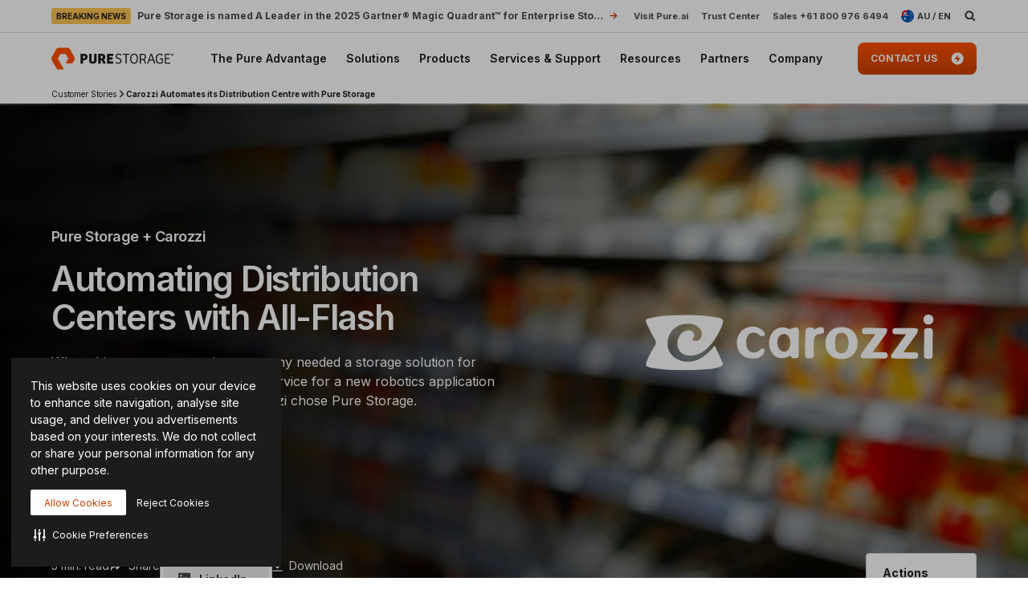

--- FILE ---
content_type: text/html; charset=UTF-8
request_url: https://www.purestorage.com/au/customers/carozzi.html
body_size: 95929
content:

<!DOCTYPE HTML>
<html xmlns="http://www.w3.org/1999/xhtml" lang="en-AU" data-i18n-dictionary-src="/libs/cq/i18n/dict.en_AU.json" data-thirdparty-cache-lifetime="4">
    <head>


    <meta http-equiv="x-dns-prefetch-control" content="on"/>




    <script defer="defer" type="text/javascript" src="https://rum.hlx.page/.rum/@adobe/helix-rum-js@%5E2/dist/micro.js" data-routing="env=prod,tier=publish,ams=Pure Storage" integrity="" crossorigin="anonymous" data-enhancer-version="" data-enhancer-hash=""></script>
<link rel="dns-prefetch" href="//app-abc.marketo.com"/>

    <link rel="dns-prefetch" href="//sjrtp6-cdn.marketo.com"/>

    <link rel="dns-prefetch" href="//rtp-static.marketo.com"/>

    <link rel="dns-prefetch" href="//sjrtp6.marketo.com"/>

    <link rel="dns-prefetch" href="//purestorage.sc.omtrdc.net"/>

    <link rel="dns-prefetch" href="//225-usm-292.mktoresp.com"/>

    <link rel="dns-prefetch" href="//p.typekit.net"/>

    <link rel="dns-prefetch" href="//purestorage.tt.omtrdc.net"/>

    <link rel="dns-prefetch" href="//munchkin.marketo.net"/>


    <link rel="preconnect" href="//obs.cheqzone.com"/>

    <link rel="preconnect" href="//use.typekit.net"/>

    <link rel="preconnect" href="//assets.adobedtm.com"/>

    <link rel="preconnect" href="//connect.facebook.net"/>

    <link rel="preconnect" href="//fonts.gstatic.com"/>


    <link rel="preload" href="https://www.purestorage.com/etc.clientlibs/purestorage-com/clientlibs/clientlib-site-v2.min.72f4b7dee1101f720551a75347dc0b3e.css" as="style" type="text/css"/>



    <style type="text/css">@charset "UTF-8";:root{--TRUE:initial;
  --FALSE:  ;
  }.ps-hidden{visibility:hidden}.ps-visible{visibility:visible}.container{padding-right:15px;padding-left:15px;margin-right:auto;margin-left:auto}.container:after,.container:before{display:table;content:" "}.container:after{clear:both}@media (min-width:768px){.container{width:750px}}@media (min-width:992px){.container{width:970px}}@media (min-width:1200px){.container{width:1170px}}.container-fluid{padding-right:15px;padding-left:15px;margin-right:auto;margin-left:auto}.container-fluid:after,.container-fluid:before{display:table;content:" "}.container-fluid:after{clear:both}.row{margin-right:-15px;margin-left:-15px}.row:after,.row:before{display:table;content:" "}.row:after{clear:both}.row-no-gutters{margin-right:0;margin-left:0}.row-no-gutters [class*=col-]{padding-right:0;padding-left:0}.col-lg-1,.col-lg-10,.col-lg-11,.col-lg-12,.col-lg-2,.col-lg-3,.col-lg-4,.col-lg-5,.col-lg-6,.col-lg-7,.col-lg-8,.col-lg-9,.col-md-1,.col-md-10,.col-md-11,.col-md-12,.col-md-2,.col-md-3,.col-md-4,.col-md-5,.col-md-6,.col-md-7,.col-md-8,.col-md-9,.col-sm-1,.col-sm-10,.col-sm-11,.col-sm-12,.col-sm-2,.col-sm-3,.col-sm-4,.col-sm-5,.col-sm-6,.col-sm-7,.col-sm-8,.col-sm-9,.col-xs-1,.col-xs-10,.col-xs-11,.col-xs-12,.col-xs-2,.col-xs-3,.col-xs-4,.col-xs-5,.col-xs-6,.col-xs-7,.col-xs-8,.col-xs-9{position:relative;min-height:1px;padding-right:15px;padding-left:15px}.col-xs-1,.col-xs-10,.col-xs-11,.col-xs-12,.col-xs-2,.col-xs-3,.col-xs-4,.col-xs-5,.col-xs-6,.col-xs-7,.col-xs-8,.col-xs-9{float:left}.col-xs-1{width:8.3333333333%}.col-xs-2{width:16.6666666667%}.col-xs-3{width:25%}.col-xs-4{width:33.3333333333%}.col-xs-5{width:41.6666666667%}.col-xs-6{width:50%}.col-xs-7{width:58.3333333333%}.col-xs-8{width:66.6666666667%}.col-xs-9{width:75%}.col-xs-10{width:83.3333333333%}.col-xs-11{width:91.6666666667%}.col-xs-12{width:100%}.col-xs-pull-0{right:auto}.col-xs-pull-1{right:8.3333333333%}.col-xs-pull-2{right:16.6666666667%}.col-xs-pull-3{right:25%}.col-xs-pull-4{right:33.3333333333%}.col-xs-pull-5{right:41.6666666667%}.col-xs-pull-6{right:50%}.col-xs-pull-7{right:58.3333333333%}.col-xs-pull-8{right:66.6666666667%}.col-xs-pull-9{right:75%}.col-xs-pull-10{right:83.3333333333%}.col-xs-pull-11{right:91.6666666667%}.col-xs-pull-12{right:100%}.col-xs-push-0{left:auto}.col-xs-push-1{left:8.3333333333%}.col-xs-push-2{left:16.6666666667%}.col-xs-push-3{left:25%}.col-xs-push-4{left:33.3333333333%}.col-xs-push-5{left:41.6666666667%}.col-xs-push-6{left:50%}.col-xs-push-7{left:58.3333333333%}.col-xs-push-8{left:66.6666666667%}.col-xs-push-9{left:75%}.col-xs-push-10{left:83.3333333333%}.col-xs-push-11{left:91.6666666667%}.col-xs-push-12{left:100%}.col-xs-offset-0{margin-left:0}.col-xs-offset-1{margin-left:8.3333333333%}.col-xs-offset-2{margin-left:16.6666666667%}.col-xs-offset-3{margin-left:25%}.col-xs-offset-4{margin-left:33.3333333333%}.col-xs-offset-5{margin-left:41.6666666667%}.col-xs-offset-6{margin-left:50%}.col-xs-offset-7{margin-left:58.3333333333%}.col-xs-offset-8{margin-left:66.6666666667%}.col-xs-offset-9{margin-left:75%}.col-xs-offset-10{margin-left:83.3333333333%}.col-xs-offset-11{margin-left:91.6666666667%}.col-xs-offset-12{margin-left:100%}@media (min-width:768px){.col-sm-1,.col-sm-10,.col-sm-11,.col-sm-12,.col-sm-2,.col-sm-3,.col-sm-4,.col-sm-5,.col-sm-6,.col-sm-7,.col-sm-8,.col-sm-9{float:left}.col-sm-1{width:8.3333333333%}.col-sm-2{width:16.6666666667%}.col-sm-3{width:25%}.col-sm-4{width:33.3333333333%}.col-sm-5{width:41.6666666667%}.col-sm-6{width:50%}.col-sm-7{width:58.3333333333%}.col-sm-8{width:66.6666666667%}.col-sm-9{width:75%}.col-sm-10{width:83.3333333333%}.col-sm-11{width:91.6666666667%}.col-sm-12{width:100%}.col-sm-pull-0{right:auto}.col-sm-pull-1{right:8.3333333333%}.col-sm-pull-2{right:16.6666666667%}.col-sm-pull-3{right:25%}.col-sm-pull-4{right:33.3333333333%}.col-sm-pull-5{right:41.6666666667%}.col-sm-pull-6{right:50%}.col-sm-pull-7{right:58.3333333333%}.col-sm-pull-8{right:66.6666666667%}.col-sm-pull-9{right:75%}.col-sm-pull-10{right:83.3333333333%}.col-sm-pull-11{right:91.6666666667%}.col-sm-pull-12{right:100%}.col-sm-push-0{left:auto}.col-sm-push-1{left:8.3333333333%}.col-sm-push-2{left:16.6666666667%}.col-sm-push-3{left:25%}.col-sm-push-4{left:33.3333333333%}.col-sm-push-5{left:41.6666666667%}.col-sm-push-6{left:50%}.col-sm-push-7{left:58.3333333333%}.col-sm-push-8{left:66.6666666667%}.col-sm-push-9{left:75%}.col-sm-push-10{left:83.3333333333%}.col-sm-push-11{left:91.6666666667%}.col-sm-push-12{left:100%}.col-sm-offset-0{margin-left:0}.col-sm-offset-1{margin-left:8.3333333333%}.col-sm-offset-2{margin-left:16.6666666667%}.col-sm-offset-3{margin-left:25%}.col-sm-offset-4{margin-left:33.3333333333%}.col-sm-offset-5{margin-left:41.6666666667%}.col-sm-offset-6{margin-left:50%}.col-sm-offset-7{margin-left:58.3333333333%}.col-sm-offset-8{margin-left:66.6666666667%}.col-sm-offset-9{margin-left:75%}.col-sm-offset-10{margin-left:83.3333333333%}.col-sm-offset-11{margin-left:91.6666666667%}.col-sm-offset-12{margin-left:100%}}@media (min-width:992px){.col-md-1,.col-md-10,.col-md-11,.col-md-12,.col-md-2,.col-md-3,.col-md-4,.col-md-5,.col-md-6,.col-md-7,.col-md-8,.col-md-9{float:left}.col-md-1{width:8.3333333333%}.col-md-2{width:16.6666666667%}.col-md-3{width:25%}.col-md-4{width:33.3333333333%}.col-md-5{width:41.6666666667%}.col-md-6{width:50%}.col-md-7{width:58.3333333333%}.col-md-8{width:66.6666666667%}.col-md-9{width:75%}.col-md-10{width:83.3333333333%}.col-md-11{width:91.6666666667%}.col-md-12{width:100%}.col-md-pull-0{right:auto}.col-md-pull-1{right:8.3333333333%}.col-md-pull-2{right:16.6666666667%}.col-md-pull-3{right:25%}.col-md-pull-4{right:33.3333333333%}.col-md-pull-5{right:41.6666666667%}.col-md-pull-6{right:50%}.col-md-pull-7{right:58.3333333333%}.col-md-pull-8{right:66.6666666667%}.col-md-pull-9{right:75%}.col-md-pull-10{right:83.3333333333%}.col-md-pull-11{right:91.6666666667%}.col-md-pull-12{right:100%}.col-md-push-0{left:auto}.col-md-push-1{left:8.3333333333%}.col-md-push-2{left:16.6666666667%}.col-md-push-3{left:25%}.col-md-push-4{left:33.3333333333%}.col-md-push-5{left:41.6666666667%}.col-md-push-6{left:50%}.col-md-push-7{left:58.3333333333%}.col-md-push-8{left:66.6666666667%}.col-md-push-9{left:75%}.col-md-push-10{left:83.3333333333%}.col-md-push-11{left:91.6666666667%}.col-md-push-12{left:100%}.col-md-offset-0{margin-left:0}.col-md-offset-1{margin-left:8.3333333333%}.col-md-offset-2{margin-left:16.6666666667%}.col-md-offset-3{margin-left:25%}.col-md-offset-4{margin-left:33.3333333333%}.col-md-offset-5{margin-left:41.6666666667%}.col-md-offset-6{margin-left:50%}.col-md-offset-7{margin-left:58.3333333333%}.col-md-offset-8{margin-left:66.6666666667%}.col-md-offset-9{margin-left:75%}.col-md-offset-10{margin-left:83.3333333333%}.col-md-offset-11{margin-left:91.6666666667%}.col-md-offset-12{margin-left:100%}}@media (min-width:1200px){.col-lg-1,.col-lg-10,.col-lg-11,.col-lg-12,.col-lg-2,.col-lg-3,.col-lg-4,.col-lg-5,.col-lg-6,.col-lg-7,.col-lg-8,.col-lg-9{float:left}.col-lg-1{width:8.3333333333%}.col-lg-2{width:16.6666666667%}.col-lg-3{width:25%}.col-lg-4{width:33.3333333333%}.col-lg-5{width:41.6666666667%}.col-lg-6{width:50%}.col-lg-7{width:58.3333333333%}.col-lg-8{width:66.6666666667%}.col-lg-9{width:75%}.col-lg-10{width:83.3333333333%}.col-lg-11{width:91.6666666667%}.col-lg-12{width:100%}.col-lg-pull-0{right:auto}.col-lg-pull-1{right:8.3333333333%}.col-lg-pull-2{right:16.6666666667%}.col-lg-pull-3{right:25%}.col-lg-pull-4{right:33.3333333333%}.col-lg-pull-5{right:41.6666666667%}.col-lg-pull-6{right:50%}.col-lg-pull-7{right:58.3333333333%}.col-lg-pull-8{right:66.6666666667%}.col-lg-pull-9{right:75%}.col-lg-pull-10{right:83.3333333333%}.col-lg-pull-11{right:91.6666666667%}.col-lg-pull-12{right:100%}.col-lg-push-0{left:auto}.col-lg-push-1{left:8.3333333333%}.col-lg-push-2{left:16.6666666667%}.col-lg-push-3{left:25%}.col-lg-push-4{left:33.3333333333%}.col-lg-push-5{left:41.6666666667%}.col-lg-push-6{left:50%}.col-lg-push-7{left:58.3333333333%}.col-lg-push-8{left:66.6666666667%}.col-lg-push-9{left:75%}.col-lg-push-10{left:83.3333333333%}.col-lg-push-11{left:91.6666666667%}.col-lg-push-12{left:100%}.col-lg-offset-0{margin-left:0}.col-lg-offset-1{margin-left:8.3333333333%}.col-lg-offset-2{margin-left:16.6666666667%}.col-lg-offset-3{margin-left:25%}.col-lg-offset-4{margin-left:33.3333333333%}.col-lg-offset-5{margin-left:41.6666666667%}.col-lg-offset-6{margin-left:50%}.col-lg-offset-7{margin-left:58.3333333333%}.col-lg-offset-8{margin-left:66.6666666667%}.col-lg-offset-9{margin-left:75%}.col-lg-offset-10{margin-left:83.3333333333%}.col-lg-offset-11{margin-left:91.6666666667%}.col-lg-offset-12{margin-left:100%}}@media (min-width:1024px){.container{width:auto;max-width:2000px}}:root{--vds-color-primary-orange-70:#ffaa64;--vds-color-primary-orange-60:#fa782e;--vds-color-primary-orange-50:#fe5000;--vds-color-primary-orange-40:#cc4000;--vds-color-primary-orange-30:#993000;--vds-color-primary-canvas-100:#faf7f1;--vds-color-primary-canvas-90:#f3ead8;--vds-color-primary-canvas-80:#e8dabf;--vds-color-primary-neutral-white:#ffffff;--vds-color-primary-neutral-100:#f8f8f8;--vds-color-primary-neutral-90:#ededed;--vds-color-primary-neutral-80:#dadada;--vds-color-primary-neutral-30:#474747;--vds-color-primary-neutral-20:#2c2c2c;--vds-color-primary-neutral-10:#1c1c1c;--vds-color-primary-neutral-0:#0f0f0f;--vds-color-primary-neutral-black:#000000;--vds-color-secondary-honey-70:#fddf8d;--vds-color-secondary-honey-60:#fbd170;--vds-color-secondary-honey-50:#f9bc42;--vds-color-secondary-honey-40:#d69930;--vds-color-secondary-honey-30:#b37821;--vds-color-secondary-raspberry-70:#f76f87;--vds-color-secondary-raspberry-60:#f04a79;--vds-color-secondary-raspberry-50:#e61363;--vds-color-secondary-raspberry-40:#c50d65;--vds-color-secondary-raspberry-30:#a50963;--vds-color-secondary-slate-70:#6bb6cb;--vds-color-secondary-slate-60:#3e7e97;--vds-color-secondary-slate-50:#123c52;--vds-color-secondary-slate-40:#0d2f46;--vds-color-secondary-slate-30:#09233b;--vds-color-secondary-ice-70:#cffffe;--vds-color-secondary-ice-60:#c9f5f9;--vds-color-secondary-ice-50:#b8edf7;--vds-color-secondary-ice-40:#80c6db;--vds-color-secondary-ice-30:#589AB7;--vds-color-feedback-success-90:#eafce1;--vds-color-feedback-success-80:#d0fac4;--vds-color-feedback-success-70:#aef1a3;--vds-color-feedback-success-60:#8ce487;--vds-color-feedback-success-50:#61d365;--vds-color-feedback-success-40:#46b554;--vds-color-feedback-success-30:#309746;--vds-color-feedback-success-20:#1e7a3a;--vds-color-feedback-success-10:#126532;--vds-color-feedback-info-90:#d7fbff;--vds-color-feedback-info-80:#b0f3ff;--vds-color-feedback-info-70:#88e6ff;--vds-color-feedback-info-60:#6bd6ff;--vds-color-feedback-info-50:#3abdff;--vds-color-feedback-info-40:#2a94db;--vds-color-feedback-info-30:#1d70b7;--vds-color-feedback-info-20:#124f93;--vds-color-feedback-info-10:#0b387a;--vds-color-feedback-notice-90:#fefcd8;--vds-color-feedback-notice-80:#fdf8b2;--vds-color-feedback-notice-70:#fbf28b;--vds-color-feedback-notice-60:#f8ec6e;--vds-color-feedback-notice-50:#f4e23f;--vds-color-feedback-notice-40:#d1bf2e;--vds-color-feedback-notice-30:#af9e1f;--vds-color-feedback-notice-20:#8d7d14;--vds-color-feedback-notice-10:#75660c;--vds-color-feedback-problem-90:#fee2da;--vds-color-feedback-problem-80:#fdc0b6;--vds-color-feedback-problem-70:#f99590;--vds-color-feedback-problem-60:#f37379;--vds-color-feedback-problem-50:#ec475e;--vds-color-feedback-problem-40:#ca3356;--vds-color-feedback-problem-30:#a9234f;--vds-color-feedback-problem-20:#881646;--vds-color-feedback-problem-10:#710d40;--vds-color-gradient-canvas:linear-gradient(180deg, #faf7f1 0%, #ffffff 100%);--vds-color-gradient-orange:linear-gradient(180deg, #fe5000 0%, #cc4000 100%);--vds-color-gradient-black:linear-gradient(180deg, #1c1c1c 0%, #000000 100%);--vds-color-esg-campaign-eco-60:#8fbc55;--vds-color-esg-campaign-eco-50:#65954e;--vds-color-esg-campaign-eco-40:#3d7307;--vds-color-esg-campaign-eco-30:#0a5103;--vds-color-esg-campaign-eco-20:#063f00;--vds-color-esg-campaign-gradient-eco-light:linear-gradient(0deg, #0a5103 0%, #8fbc55 100%);--vds-color-esg-campaign-gradient-eco-dark:linear-gradient(0deg, #0a5103 0%, #65954e 100%);--vds-color-transparent:transparent;--vds-color-primary-neutral-white-filter:brightness(0) saturate(100%) invert(100%) sepia(0%) saturate(7495%) hue-rotate(348deg) brightness(104%) contrast(101%);--vds-color-primary-orange-40-filter:brightness(0) saturate(100%) invert(26%) sepia(89%) saturate(1569%) hue-rotate(1deg) brightness(97%) contrast(105%);--vds-color-primary-neutral-30-filter:brightness(0) saturate(100%) invert(22%) sepia(1%) saturate(0%) hue-rotate(148deg) brightness(100%) contrast(80%)}:root{--vds-color-primary-orange-70:#ffaa64;--vds-color-primary-orange-60:#fa782e;--vds-color-primary-orange-50:#fe5000;--vds-color-primary-orange-40:#cc4000;--vds-color-primary-orange-30:#993000;--vds-color-primary-canvas-100:#faf7f1;--vds-color-primary-canvas-90:#f3ead8;--vds-color-primary-canvas-80:#e8dabf;--vds-color-primary-neutral-white:#ffffff;--vds-color-primary-neutral-100:#f8f8f8;--vds-color-primary-neutral-90:#ededed;--vds-color-primary-neutral-80:#dadada;--vds-color-primary-neutral-30:#474747;--vds-color-primary-neutral-20:#2c2c2c;--vds-color-primary-neutral-10:#1c1c1c;--vds-color-primary-neutral-0:#0f0f0f;--vds-color-primary-neutral-black:#000000;--vds-color-secondary-honey-70:#fddf8d;--vds-color-secondary-honey-60:#fbd170;--vds-color-secondary-honey-50:#f9bc42;--vds-color-secondary-honey-40:#d69930;--vds-color-secondary-honey-30:#b37821;--vds-color-secondary-raspberry-70:#f76f87;--vds-color-secondary-raspberry-60:#f04a79;--vds-color-secondary-raspberry-50:#e61363;--vds-color-secondary-raspberry-40:#c50d65;--vds-color-secondary-raspberry-30:#a50963;--vds-color-secondary-slate-70:#6bb6cb;--vds-color-secondary-slate-60:#3e7e97;--vds-color-secondary-slate-50:#123c52;--vds-color-secondary-slate-40:#0d2f46;--vds-color-secondary-slate-30:#09233b;--vds-color-secondary-ice-70:#cffffe;--vds-color-secondary-ice-60:#c9f5f9;--vds-color-secondary-ice-50:#b8edf7;--vds-color-secondary-ice-40:#80c6db;--vds-color-secondary-ice-30:#589AB7;--vds-color-feedback-success-90:#eafce1;--vds-color-feedback-success-80:#d0fac4;--vds-color-feedback-success-70:#aef1a3;--vds-color-feedback-success-60:#8ce487;--vds-color-feedback-success-50:#61d365;--vds-color-feedback-success-40:#46b554;--vds-color-feedback-success-30:#309746;--vds-color-feedback-success-20:#1e7a3a;--vds-color-feedback-success-10:#126532;--vds-color-feedback-info-90:#d7fbff;--vds-color-feedback-info-80:#b0f3ff;--vds-color-feedback-info-70:#88e6ff;--vds-color-feedback-info-60:#6bd6ff;--vds-color-feedback-info-50:#3abdff;--vds-color-feedback-info-40:#2a94db;--vds-color-feedback-info-30:#1d70b7;--vds-color-feedback-info-20:#124f93;--vds-color-feedback-info-10:#0b387a;--vds-color-feedback-notice-90:#fefcd8;--vds-color-feedback-notice-80:#fdf8b2;--vds-color-feedback-notice-70:#fbf28b;--vds-color-feedback-notice-60:#f8ec6e;--vds-color-feedback-notice-50:#f4e23f;--vds-color-feedback-notice-40:#d1bf2e;--vds-color-feedback-notice-30:#af9e1f;--vds-color-feedback-notice-20:#8d7d14;--vds-color-feedback-notice-10:#75660c;--vds-color-feedback-problem-90:#fee2da;--vds-color-feedback-problem-80:#fdc0b6;--vds-color-feedback-problem-70:#f99590;--vds-color-feedback-problem-60:#f37379;--vds-color-feedback-problem-50:#ec475e;--vds-color-feedback-problem-40:#ca3356;--vds-color-feedback-problem-30:#a9234f;--vds-color-feedback-problem-20:#881646;--vds-color-feedback-problem-10:#710d40;--vds-color-gradient-canvas:linear-gradient(180deg, #faf7f1 0%, #ffffff 100%);--vds-color-gradient-orange:linear-gradient(180deg, #fe5000 0%, #cc4000 100%);--vds-color-gradient-black:linear-gradient(180deg, #1c1c1c 0%, #000000 100%);--vds-color-esg-campaign-eco-60:#8fbc55;--vds-color-esg-campaign-eco-50:#65954e;--vds-color-esg-campaign-eco-40:#3d7307;--vds-color-esg-campaign-eco-30:#0a5103;--vds-color-esg-campaign-eco-20:#063f00;--vds-color-esg-campaign-gradient-eco-light:linear-gradient(0deg, #0a5103 0%, #8fbc55 100%);--vds-color-esg-campaign-gradient-eco-dark:linear-gradient(0deg, #0a5103 0%, #65954e 100%);--vds-color-transparent:transparent;--vds-color-primary-neutral-white-filter:brightness(0) saturate(100%) invert(100%) sepia(0%) saturate(7495%) hue-rotate(348deg) brightness(104%) contrast(101%);--vds-color-primary-orange-40-filter:brightness(0) saturate(100%) invert(26%) sepia(89%) saturate(1569%) hue-rotate(1deg) brightness(97%) contrast(105%);--vds-color-primary-neutral-30-filter:brightness(0) saturate(100%) invert(22%) sepia(1%) saturate(0%) hue-rotate(148deg) brightness(100%) contrast(80%)}@property --vds-current-color{syntax:"<color>";inherits:false;initial-value:transparent}@property --text-color{syntax:"<color>";inherits:false;initial-value:var(--vds-color-primary-neutral-black)}.primary-orange-70{--vds-current-color:var(--vds-color-primary-orange-70);--text-color:var(--vds-color-primary-neutral-black)}.primary-orange-60{--vds-current-color:var(--vds-color-primary-orange-60);--text-color:var(--vds-color-primary-neutral-black)}.primary-orange-50{--vds-current-color:var(--vds-color-primary-orange-50);--text-color:var(--vds-color-primary-neutral-black)}.primary-orange-40{--vds-current-color:var(--vds-color-primary-orange-40);--text-color:var(--vds-color-primary-neutral-white)}.primary-orange-30{--vds-current-color:var(--vds-color-primary-orange-30);--text-color:var(--vds-color-primary-neutral-white)}.primary-canvas-100{--vds-current-color:var(--vds-color-primary-canvas-100);--text-color:var(--vds-color-primary-neutral-black)}.primary-canvas-90{--vds-current-color:var(--vds-color-primary-canvas-90);--text-color:var(--vds-color-primary-neutral-black)}.primary-canvas-80{--vds-current-color:var(--vds-color-primary-canvas-80);--text-color:var(--vds-color-primary-neutral-black)}.primary-neutral-white{--vds-current-color:var(--vds-color-primary-neutral-white);--text-color:var(--vds-color-primary-neutral-black)}.primary-neutral-100{--vds-current-color:var(--vds-color-primary-neutral-100);--text-color:var(--vds-color-primary-neutral-black)}.primary-neutral-90{--vds-current-color:var(--vds-color-primary-neutral-90);--text-color:var(--vds-color-primary-neutral-black)}.primary-neutral-80{--vds-current-color:var(--vds-color-primary-neutral-80);--text-color:var(--vds-color-primary-neutral-black)}.primary-neutral-30{--vds-current-color:var(--vds-color-primary-neutral-30);--text-color:var(--vds-color-primary-neutral-white)}.primary-neutral-20{--vds-current-color:var(--vds-color-primary-neutral-20);--text-color:var(--vds-color-primary-neutral-white)}.primary-neutral-10{--vds-current-color:var(--vds-color-primary-neutral-10);--text-color:var(--vds-color-primary-neutral-white)}.primary-neutral-0{--vds-current-color:var(--vds-color-primary-neutral-0);--text-color:var(--vds-color-primary-neutral-white)}.primary-neutral-black{--vds-current-color:var(--vds-color-primary-neutral-black);--text-color:var(--vds-color-primary-neutral-white)}.secondary-honey-70{--vds-current-color:var(--vds-color-secondary-honey-70);--text-color:var(--vds-color-primary-neutral-black)}.secondary-honey-60{--vds-current-color:var(--vds-color-secondary-honey-60);--text-color:var(--vds-color-primary-neutral-black)}.secondary-honey-50{--vds-current-color:var(--vds-color-secondary-honey-50);--text-color:var(--vds-color-primary-neutral-black)}.secondary-honey-40{--vds-current-color:var(--vds-color-secondary-honey-40);--text-color:var(--vds-color-primary-neutral-black)}.secondary-honey-30{--vds-current-color:var(--vds-color-secondary-honey-30);--text-color:var(--vds-color-primary-neutral-black)}.secondary-raspberry-70{--vds-current-color:var(--vds-color-secondary-raspberry-70);--text-color:var(--vds-color-primary-neutral-black)}.secondary-raspberry-60{--vds-current-color:var(--vds-color-secondary-raspberry-60);--text-color:var(--vds-color-primary-neutral-black)}.secondary-raspberry-50{--vds-current-color:var(--vds-color-secondary-raspberry-50);--text-color:var(--vds-color-primary-neutral-white)}.secondary-raspberry-40{--vds-current-color:var(--vds-color-secondary-raspberry-40);--text-color:var(--vds-color-primary-neutral-white)}.secondary-raspberry-30{--vds-current-color:var(--vds-color-secondary-raspberry-30);--text-color:var(--vds-color-primary-neutral-white)}.secondary-slate-70{--vds-current-color:var(--vds-color-secondary-slate-70);--text-color:var(--vds-color-primary-neutral-black)}.secondary-slate-60{--vds-current-color:var(--vds-color-secondary-slate-60);--text-color:var(--vds-color-primary-neutral-white)}.secondary-slate-50{--vds-current-color:var(--vds-color-secondary-slate-50);--text-color:var(--vds-color-primary-neutral-white)}.secondary-slate-40{--vds-current-color:var(--vds-color-secondary-slate-40);--text-color:var(--vds-color-primary-neutral-white)}.secondary-slate-30{--vds-current-color:var(--vds-color-secondary-slate-30);--text-color:var(--vds-color-primary-neutral-white)}.secondary-ice-70{--vds-current-color:var(--vds-color-secondary-ice-70);--text-color:var(--vds-color-primary-neutral-black)}.secondary-ice-60{--vds-current-color:var(--vds-color-secondary-ice-60);--text-color:var(--vds-color-primary-neutral-black)}.secondary-ice-50{--vds-current-color:var(--vds-color-secondary-ice-50);--text-color:var(--vds-color-primary-neutral-black)}.secondary-ice-40{--vds-current-color:var(--vds-color-secondary-ice-40);--text-color:var(--vds-color-primary-neutral-black)}.secondary-ice-30{--vds-current-color:var(--vds-color-secondary-ice-30);--text-color:var(--vds-color-primary-neutral-black)}.esg-campaign-eco-60{--vds-current-color:var(--vds-color-esg-campaign-eco-60);--text-color:var(--vds-color-primary-neutral-black)}.esg-campaign-eco-50{--vds-current-color:var(--vds-color-esg-campaign-eco-50);--text-color:var(--vds-color-primary-neutral-black)}.esg-campaign-eco-40{--vds-current-color:var(--vds-color-esg-campaign-eco-40);--text-color:var(--vds-color-primary-neutral-white)}.esg-campaign-eco-30{--vds-current-color:var(--vds-color-esg-campaign-eco-30);--text-color:var(--vds-color-primary-neutral-white)}.esg-campaign-eco-20{--vds-current-color:var(--vds-color-esg-campaign-eco-20);--text-color:var(--vds-color-primary-neutral-white)}.text-block{color:var(--vds-color-primary-neutral-10)}.text-block .heading1,.text-block .text-h1,.text-block h1{font:normal 800 30px/38px Inter,sans-serif;letter-spacing:-.03em}@supports (font-variation-settings:normal){.text-block .heading1,.text-block .text-h1,.text-block h1{font-variation-settings:"wght" 800}}.text-block .heading1 a:not(.btn):not(.ps-btn),.text-block .text-h1 a:not(.btn):not(.ps-btn),.text-block h1 a:not(.btn):not(.ps-btn){background-size:100% 4px}.text-block .heading1 a:not(.btn):not(.ps-btn).selected,.text-block .heading1 a:not(.btn):not(.ps-btn):focus,.text-block .heading1 a:not(.btn):not(.ps-btn):hover,.text-block .text-h1 a:not(.btn):not(.ps-btn).selected,.text-block .text-h1 a:not(.btn):not(.ps-btn):focus,.text-block .text-h1 a:not(.btn):not(.ps-btn):hover,.text-block h1 a:not(.btn):not(.ps-btn).selected,.text-block h1 a:not(.btn):not(.ps-btn):focus,.text-block h1 a:not(.btn):not(.ps-btn):hover{background-size:0 4px}.text-block .heading2,.text-block .text-h2,.text-block h2{font:normal 800 24px/32px Inter,sans-serif;letter-spacing:-.03em}@supports (font-variation-settings:normal){.text-block .heading2,.text-block .text-h2,.text-block h2{font-variation-settings:"wght" 800}}.text-block .heading2 a:not(.btn):not(.ps-btn),.text-block .text-h2 a:not(.btn):not(.ps-btn),.text-block h2 a:not(.btn):not(.ps-btn){background-size:100% 4px}.text-block .heading2 a:not(.btn):not(.ps-btn).selected,.text-block .heading2 a:not(.btn):not(.ps-btn):focus,.text-block .heading2 a:not(.btn):not(.ps-btn):hover,.text-block .text-h2 a:not(.btn):not(.ps-btn).selected,.text-block .text-h2 a:not(.btn):not(.ps-btn):focus,.text-block .text-h2 a:not(.btn):not(.ps-btn):hover,.text-block h2 a:not(.btn):not(.ps-btn).selected,.text-block h2 a:not(.btn):not(.ps-btn):focus,.text-block h2 a:not(.btn):not(.ps-btn):hover{background-size:0 4px}.text-block .heading3,.text-block .text-h3,.text-block h3{font:normal 800 20px/26px Inter,sans-serif;letter-spacing:-.03em}@supports (font-variation-settings:normal){.text-block .heading3,.text-block .text-h3,.text-block h3{font-variation-settings:"wght" 800}}.text-block .heading3 a:not(.btn):not(.ps-btn),.text-block .text-h3 a:not(.btn):not(.ps-btn),.text-block h3 a:not(.btn):not(.ps-btn){background-size:100% 3px}.text-block .heading3 a:not(.btn):not(.ps-btn).selected,.text-block .heading3 a:not(.btn):not(.ps-btn):focus,.text-block .heading3 a:not(.btn):not(.ps-btn):hover,.text-block .text-h3 a:not(.btn):not(.ps-btn).selected,.text-block .text-h3 a:not(.btn):not(.ps-btn):focus,.text-block .text-h3 a:not(.btn):not(.ps-btn):hover,.text-block h3 a:not(.btn):not(.ps-btn).selected,.text-block h3 a:not(.btn):not(.ps-btn):focus,.text-block h3 a:not(.btn):not(.ps-btn):hover{background-size:0 3px}.text-block .heading4,.text-block .text-h4,.text-block h4{font:normal 800 20px/26px Inter,sans-serif;letter-spacing:-.03em}@supports (font-variation-settings:normal){.text-block .heading4,.text-block .text-h4,.text-block h4{font-variation-settings:"wght" 800}}.text-block .heading4 a:not(.btn):not(.ps-btn),.text-block .text-h4 a:not(.btn):not(.ps-btn),.text-block h4 a:not(.btn):not(.ps-btn){background-size:100% 3px}.text-block .heading4 a:not(.btn):not(.ps-btn).selected,.text-block .heading4 a:not(.btn):not(.ps-btn):focus,.text-block .heading4 a:not(.btn):not(.ps-btn):hover,.text-block .text-h4 a:not(.btn):not(.ps-btn).selected,.text-block .text-h4 a:not(.btn):not(.ps-btn):focus,.text-block .text-h4 a:not(.btn):not(.ps-btn):hover,.text-block h4 a:not(.btn):not(.ps-btn).selected,.text-block h4 a:not(.btn):not(.ps-btn):focus,.text-block h4 a:not(.btn):not(.ps-btn):hover{background-size:0 3px}.text-block .heading5,.text-block .text-h5,.text-block h5{font:normal 800 20px/26px Inter,sans-serif;letter-spacing:-.03em}@supports (font-variation-settings:normal){.text-block .heading5,.text-block .text-h5,.text-block h5{font-variation-settings:"wght" 800}}.text-block .heading5 a:not(.btn):not(.ps-btn),.text-block .text-h5 a:not(.btn):not(.ps-btn),.text-block h5 a:not(.btn):not(.ps-btn){background-size:100% 3px}.text-block .heading5 a:not(.btn):not(.ps-btn).selected,.text-block .heading5 a:not(.btn):not(.ps-btn):focus,.text-block .heading5 a:not(.btn):not(.ps-btn):hover,.text-block .text-h5 a:not(.btn):not(.ps-btn).selected,.text-block .text-h5 a:not(.btn):not(.ps-btn):focus,.text-block .text-h5 a:not(.btn):not(.ps-btn):hover,.text-block h5 a:not(.btn):not(.ps-btn).selected,.text-block h5 a:not(.btn):not(.ps-btn):focus,.text-block h5 a:not(.btn):not(.ps-btn):hover{background-size:0 3px}.text-block .heading6,.text-block .text-h6,.text-block h6{font:normal 800 20px/26px Inter,sans-serif;letter-spacing:-.03em}@supports (font-variation-settings:normal){.text-block .heading6,.text-block .text-h6,.text-block h6{font-variation-settings:"wght" 800}}.text-block .heading6 a:not(.btn):not(.ps-btn),.text-block .text-h6 a:not(.btn):not(.ps-btn),.text-block h6 a:not(.btn):not(.ps-btn){background-size:100% 3px}.text-block .heading6 a:not(.btn):not(.ps-btn).selected,.text-block .heading6 a:not(.btn):not(.ps-btn):focus,.text-block .heading6 a:not(.btn):not(.ps-btn):hover,.text-block .text-h6 a:not(.btn):not(.ps-btn).selected,.text-block .text-h6 a:not(.btn):not(.ps-btn):focus,.text-block .text-h6 a:not(.btn):not(.ps-btn):hover,.text-block h6 a:not(.btn):not(.ps-btn).selected,.text-block h6 a:not(.btn):not(.ps-btn):focus,.text-block h6 a:not(.btn):not(.ps-btn):hover{background-size:0 3px}.text-block .text-p,.text-block ol,.text-block p,.text-block ul{font:normal 400 14px/20px Inter,sans-serif;letter-spacing:normal}@supports (font-variation-settings:normal){.text-block .text-p,.text-block ol,.text-block p,.text-block ul{font-variation-settings:"wght" 400}}.text-block .text-p a:not(.btn):not(.ps-btn),.text-block ol a:not(.btn):not(.ps-btn),.text-block p a:not(.btn):not(.ps-btn),.text-block ul a:not(.btn):not(.ps-btn){background-size:100% 1px}.text-block .text-p a:not(.btn):not(.ps-btn).selected,.text-block .text-p a:not(.btn):not(.ps-btn):focus,.text-block .text-p a:not(.btn):not(.ps-btn):hover,.text-block ol a:not(.btn):not(.ps-btn).selected,.text-block ol a:not(.btn):not(.ps-btn):focus,.text-block ol a:not(.btn):not(.ps-btn):hover,.text-block p a:not(.btn):not(.ps-btn).selected,.text-block p a:not(.btn):not(.ps-btn):focus,.text-block p a:not(.btn):not(.ps-btn):hover,.text-block ul a:not(.btn):not(.ps-btn).selected,.text-block ul a:not(.btn):not(.ps-btn):focus,.text-block ul a:not(.btn):not(.ps-btn):hover{background-size:0 1px}@media (min-width:992px){.text-block .heading1,.text-block .text-h1,.text-block h1{font:normal 800 64px/70px Inter,sans-serif;letter-spacing:-.03em}@supports (font-variation-settings:normal){.text-block .heading1,.text-block .text-h1,.text-block h1{font-variation-settings:"wght" 800}}.text-block .heading1 a:not(.btn):not(.ps-btn),.text-block .text-h1 a:not(.btn):not(.ps-btn),.text-block h1 a:not(.btn):not(.ps-btn){background-size:100% 6px}.text-block .heading1 a:not(.btn):not(.ps-btn).selected,.text-block .heading1 a:not(.btn):not(.ps-btn):focus,.text-block .heading1 a:not(.btn):not(.ps-btn):hover,.text-block .text-h1 a:not(.btn):not(.ps-btn).selected,.text-block .text-h1 a:not(.btn):not(.ps-btn):focus,.text-block .text-h1 a:not(.btn):not(.ps-btn):hover,.text-block h1 a:not(.btn):not(.ps-btn).selected,.text-block h1 a:not(.btn):not(.ps-btn):focus,.text-block h1 a:not(.btn):not(.ps-btn):hover{background-size:0 6px}.text-block .heading2,.text-block .text-h2,.text-block h2{font:normal 800 44px/50px Inter,sans-serif;letter-spacing:-.03em}@supports (font-variation-settings:normal){.text-block .heading2,.text-block .text-h2,.text-block h2{font-variation-settings:"wght" 800}}.text-block .heading2 a:not(.btn):not(.ps-btn),.text-block .text-h2 a:not(.btn):not(.ps-btn),.text-block h2 a:not(.btn):not(.ps-btn){background-size:100% 5px}.text-block .heading2 a:not(.btn):not(.ps-btn).selected,.text-block .heading2 a:not(.btn):not(.ps-btn):focus,.text-block .heading2 a:not(.btn):not(.ps-btn):hover,.text-block .text-h2 a:not(.btn):not(.ps-btn).selected,.text-block .text-h2 a:not(.btn):not(.ps-btn):focus,.text-block .text-h2 a:not(.btn):not(.ps-btn):hover,.text-block h2 a:not(.btn):not(.ps-btn).selected,.text-block h2 a:not(.btn):not(.ps-btn):focus,.text-block h2 a:not(.btn):not(.ps-btn):hover{background-size:0 5px}.text-block .heading3,.text-block .text-h3,.text-block h3{font:normal 800 30px/38px Inter,sans-serif;letter-spacing:-.03em}@supports (font-variation-settings:normal){.text-block .heading3,.text-block .text-h3,.text-block h3{font-variation-settings:"wght" 800}}.text-block .heading3 a:not(.btn):not(.ps-btn),.text-block .text-h3 a:not(.btn):not(.ps-btn),.text-block h3 a:not(.btn):not(.ps-btn){background-size:100% 4px}.text-block .heading3 a:not(.btn):not(.ps-btn).selected,.text-block .heading3 a:not(.btn):not(.ps-btn):focus,.text-block .heading3 a:not(.btn):not(.ps-btn):hover,.text-block .text-h3 a:not(.btn):not(.ps-btn).selected,.text-block .text-h3 a:not(.btn):not(.ps-btn):focus,.text-block .text-h3 a:not(.btn):not(.ps-btn):hover,.text-block h3 a:not(.btn):not(.ps-btn).selected,.text-block h3 a:not(.btn):not(.ps-btn):focus,.text-block h3 a:not(.btn):not(.ps-btn):hover{background-size:0 4px}.text-block .heading4,.text-block .text-h4,.text-block h4{font:normal 800 24px/32px Inter,sans-serif;letter-spacing:-.03em}@supports (font-variation-settings:normal){.text-block .heading4,.text-block .text-h4,.text-block h4{font-variation-settings:"wght" 800}}.text-block .heading4 a:not(.btn):not(.ps-btn),.text-block .text-h4 a:not(.btn):not(.ps-btn),.text-block h4 a:not(.btn):not(.ps-btn){background-size:100% 4px}.text-block .heading4 a:not(.btn):not(.ps-btn).selected,.text-block .heading4 a:not(.btn):not(.ps-btn):focus,.text-block .heading4 a:not(.btn):not(.ps-btn):hover,.text-block .text-h4 a:not(.btn):not(.ps-btn).selected,.text-block .text-h4 a:not(.btn):not(.ps-btn):focus,.text-block .text-h4 a:not(.btn):not(.ps-btn):hover,.text-block h4 a:not(.btn):not(.ps-btn).selected,.text-block h4 a:not(.btn):not(.ps-btn):focus,.text-block h4 a:not(.btn):not(.ps-btn):hover{background-size:0 4px}.text-block .heading5,.text-block .text-h5,.text-block h5{font:normal 800 24px/32px Inter,sans-serif;letter-spacing:-.03em}@supports (font-variation-settings:normal){.text-block .heading5,.text-block .text-h5,.text-block h5{font-variation-settings:"wght" 800}}.text-block .heading5 a:not(.btn):not(.ps-btn),.text-block .text-h5 a:not(.btn):not(.ps-btn),.text-block h5 a:not(.btn):not(.ps-btn){background-size:100% 4px}.text-block .heading5 a:not(.btn):not(.ps-btn).selected,.text-block .heading5 a:not(.btn):not(.ps-btn):focus,.text-block .heading5 a:not(.btn):not(.ps-btn):hover,.text-block .text-h5 a:not(.btn):not(.ps-btn).selected,.text-block .text-h5 a:not(.btn):not(.ps-btn):focus,.text-block .text-h5 a:not(.btn):not(.ps-btn):hover,.text-block h5 a:not(.btn):not(.ps-btn).selected,.text-block h5 a:not(.btn):not(.ps-btn):focus,.text-block h5 a:not(.btn):not(.ps-btn):hover{background-size:0 4px}.text-block .heading6,.text-block .text-h6,.text-block h6{font:normal 800 24px/32px Inter,sans-serif;letter-spacing:-.03em}@supports (font-variation-settings:normal){.text-block .heading6,.text-block .text-h6,.text-block h6{font-variation-settings:"wght" 800}}.text-block .heading6 a:not(.btn):not(.ps-btn),.text-block .text-h6 a:not(.btn):not(.ps-btn),.text-block h6 a:not(.btn):not(.ps-btn){background-size:100% 4px}.text-block .heading6 a:not(.btn):not(.ps-btn).selected,.text-block .heading6 a:not(.btn):not(.ps-btn):focus,.text-block .heading6 a:not(.btn):not(.ps-btn):hover,.text-block .text-h6 a:not(.btn):not(.ps-btn).selected,.text-block .text-h6 a:not(.btn):not(.ps-btn):focus,.text-block .text-h6 a:not(.btn):not(.ps-btn):hover,.text-block h6 a:not(.btn):not(.ps-btn).selected,.text-block h6 a:not(.btn):not(.ps-btn):focus,.text-block h6 a:not(.btn):not(.ps-btn):hover{background-size:0 4px}.text-block .text-p,.text-block ol,.text-block p,.text-block ul{font:normal 400 20px/28px Inter,sans-serif;letter-spacing:normal}@supports (font-variation-settings:normal){.text-block .text-p,.text-block ol,.text-block p,.text-block ul{font-variation-settings:"wght" 400}}.text-block .text-p a:not(.btn):not(.ps-btn),.text-block ol a:not(.btn):not(.ps-btn),.text-block p a:not(.btn):not(.ps-btn),.text-block ul a:not(.btn):not(.ps-btn){background-size:100% 2px}.text-block .text-p a:not(.btn):not(.ps-btn).selected,.text-block .text-p a:not(.btn):not(.ps-btn):focus,.text-block .text-p a:not(.btn):not(.ps-btn):hover,.text-block ol a:not(.btn):not(.ps-btn).selected,.text-block ol a:not(.btn):not(.ps-btn):focus,.text-block ol a:not(.btn):not(.ps-btn):hover,.text-block p a:not(.btn):not(.ps-btn).selected,.text-block p a:not(.btn):not(.ps-btn):focus,.text-block p a:not(.btn):not(.ps-btn):hover,.text-block ul a:not(.btn):not(.ps-btn).selected,.text-block ul a:not(.btn):not(.ps-btn):focus,.text-block ul a:not(.btn):not(.ps-btn):hover{background-size:0 2px}}*{box-sizing:border-box}:after,:before{box-sizing:border-box}body{margin:0}body>img{display:none}.video-embeded-wrapper{display:none}.no-link{cursor:default}.img-responsive{display:block;max-width:100%;width:100%;height:auto}img.fit-cover,video.fit-cover{object-fit:cover}img.fit-contain,video.fit-contain{object-fit:contain}img.fit-scale-down,video.fit-scale-down{object-fit:scale-down}img.fit-fill,video.fit-fill{object-fit:fill}img.position-left-top,video.position-left-top{object-position:left top}img.position-left-center,video.position-left-center{object-position:left center}img.position-left-bottom,video.position-left-bottom{object-position:left bottom}img.position-center-top,video.position-center-top{object-position:center top}img.position-center-center,video.position-center-center{object-position:center center}img.position-center-bottom,video.position-center-bottom{object-position:center bottom}img.position-right-top,video.position-right-top{object-position:right top}img.position-right-center,video.position-right-center{object-position:right center}img.position-right-bottom,video.position-right-bottom{object-position:right bottom}img[style*="width:1px"][style*="height:1px"],img[width="1"][height="1"],video[style*="width:1px"][style*="height:1px"],video[width="1"][height="1"]{position:absolute;left:-99999px;top:-99999px}.responsive-bg-img{position:absolute;display:block;max-width:100%;width:100%;height:100%}.forceLowerCase{text-transform:lowercase!important;font-style:normal}.lazyload,.lazyloading{opacity:0}.lazyloaded{opacity:1;transition:opacity .3s}.with-img-ratio{font-size:0;line-height:0}.img-ratio{position:relative;display:inline-block;width:100%}.img-ratio:after{content:"";display:block;height:0;width:100%}.img-ratio>img.img-ratio-used{position:absolute;top:0;left:0;width:100%;height:100%;display:block}var{font-style:normal}.flex-align-top{align-self:flex-start}.flex-align-center{align-self:center}.flex-align-bottom{align-self:flex-end}.top-right{position:absolute;top:0;right:0}.top-left{position:absolute;top:0;left:0}.bottom-right{position:absolute;bottom:0;right:0}.bottom-left{position:absolute;bottom:0;left:0}.disabled{opacity:0;pointer-events:none}a{color:var(--vds-color-primary-orange-50)}a.selected,a:focus,a:hover{color:var(--vds-color-primary-orange-50)}a:focus{outline:0 none transparent!important}ol,ul{padding:0;margin:0}b{font-variation-settings:"wght" 700}.text-block ol,.text-block ul{margin-left:1em}body.alt-white-bg{background-color:var(--vds-color-primary-neutral-white,#fff)}body.alt-light-grey-bg{background-color:var(--vds-color-primary-neutral-90,#ededed)}body.alt-grey-bg{background-color:var(--vds-color-primary-neutral-90,#ededed)}body.alt-dark-grey-bg{background-color:var(--vds-color-primary-neutral-10,#1c1c1c)}body.black-bg{background-color:var(--vds-color-primary-neutral-10,#1c1c1c)}:root{--ps-grid-max-width-desktop:var(--ps-grid-override-max-width-desktop, 2000px);--ps-grid-margin-desktop:var(--ps-grid-override-margin-desktop, 64px);--ps-grid-gutter-desktop:var(--ps-grid-override-gutter-desktop, 15px);--ps-grid-columns-desktop:var(--ps-grid-override-columns-desktop, 12);--ps-grid-breakpoint-desktop:var(--ps-grid-override-breakpoint-desktop, 992px);--ps-grid-max-width-tablet:var(--ps-grid-override-max-width-tablet, 720px);--ps-grid-margin-tablet:var(--ps-grid-override-margin-tablet, 15px);--ps-grid-gutter-tablet:var(--ps-grid-override-gutter-tablet, 30px);--ps-grid-columns-tablet:var(--ps-grid-override-columns-tablet, 4);--ps-grid-breakpoint-tablet:var(--ps-grid-override-breakpoint-tablet, 576px);--ps-grid-max-width-phone:var(--ps-grid-override-max-width-phone, 575px);--ps-grid-margin-phone:var(--ps-grid-override-margin-phone, 15px);--ps-grid-gutter-phone:var(--ps-grid-override-gutter-phone, 30px);--ps-grid-columns-phone:var(--ps-grid-override-columns-phone, 4);--ps-grid-breakpoint-phone:var(--ps-grid-override-breakpoint-phone, 0)}@media (min-width:992px){.ps-grid{box-sizing:border-box;margin:0 auto;padding:0;max-width:2000px;max-width:var(--ps-grid-max-width-desktop)}}.ps-grid-override__desktop .ps-grid{box-sizing:border-box;margin:0 auto;padding:0;max-width:2000px;max-width:var(--ps-grid-max-width-desktop)}@media (min-width:576px) and (max-width:991.98px){.ps-grid{box-sizing:border-box;margin:0 auto;padding:0;max-width:720px;max-width:var(--ps-grid-max-width-tablet)}}.ps-grid-override__tablet .ps-grid{box-sizing:border-box;margin:0 auto;padding:0;max-width:720px;max-width:var(--ps-grid-max-width-tablet)}@media (max-width:575.98px){.ps-grid{box-sizing:border-box;margin:0 auto;padding:0;max-width:575px;max-width:var(--ps-grid-max-width-phone)}}.ps-grid-override__phone .ps-grid{box-sizing:border-box;margin:0 auto;padding:0;max-width:575px;max-width:var(--ps-grid-max-width-phone)}@media (min-width:992px){.ps-grid__inner{display:grid;margin:0;padding:0 var(--ps-grid-margin-desktop);grid-gap:var(--ps-grid-gutter-desktop);grid-template-columns:repeat(12,minmax(0,1fr))}}.ps-grid-override__desktop .ps-grid__inner{display:grid;margin:0;padding:0 var(--ps-grid-margin-desktop);grid-gap:var(--ps-grid-gutter-desktop);grid-template-columns:repeat(12,minmax(0,1fr))}@media (min-width:576px) and (max-width:991.98px){.ps-grid__inner{display:grid;margin:0;padding:0 var(--ps-grid-margin-tablet);grid-gap:var(--ps-grid-gutter-tablet);grid-template-columns:repeat(4,minmax(0,1fr))}}.ps-grid-override__tablet .ps-grid__inner{display:grid;margin:0;padding:0 var(--ps-grid-margin-tablet);grid-gap:var(--ps-grid-gutter-tablet);grid-template-columns:repeat(4,minmax(0,1fr))}@media (max-width:575.98px){.ps-grid__inner{display:grid;margin:0;padding:0 var(--ps-grid-margin-phone);grid-gap:var(--ps-grid-gutter-phone);grid-template-columns:repeat(4,minmax(0,1fr))}}.ps-grid-override__phone .ps-grid__inner{display:grid;margin:0;padding:0 var(--ps-grid-margin-phone);grid-gap:var(--ps-grid-gutter-phone);grid-template-columns:repeat(4,minmax(0,1fr))}.ps-grid__cell--order-1{order:1}.ps-grid__cell--order-2{order:2}.ps-grid__cell--order-3{order:3}.ps-grid__cell--order-4{order:4}.ps-grid__cell--order-5{order:5}.ps-grid__cell--order-6{order:6}.ps-grid__cell--order-7{order:7}.ps-grid__cell--order-8{order:8}.ps-grid__cell--order-9{order:9}.ps-grid__cell--order-10{order:10}.ps-grid__cell--order-11{order:11}.ps-grid__cell--order-12{order:12}.ps-grid__cell--start-1{grid-column-start:1}.ps-grid__cell--start-2{grid-column-start:2}.ps-grid__cell--start-3{grid-column-start:3}.ps-grid__cell--start-4{grid-column-start:4}.ps-grid__cell--start-5{grid-column-start:5}.ps-grid__cell--start-6{grid-column-start:6}.ps-grid__cell--start-7{grid-column-start:7}.ps-grid__cell--start-8{grid-column-start:8}.ps-grid__cell--start-9{grid-column-start:9}.ps-grid__cell--start-10{grid-column-start:10}.ps-grid__cell--start-11{grid-column-start:11}.ps-grid__cell--start-12{grid-column-start:12}@media (min-width:992px){.ps-grid__cell{margin:0;grid-column-end:span 4;box-sizing:border-box}.ps-grid__cell--order-1-desktop{order:1}.ps-grid__cell--order-2-desktop{order:2}.ps-grid__cell--order-3-desktop{order:3}.ps-grid__cell--order-4-desktop{order:4}.ps-grid__cell--order-5-desktop{order:5}.ps-grid__cell--order-6-desktop{order:6}.ps-grid__cell--order-7-desktop{order:7}.ps-grid__cell--order-8-desktop{order:8}.ps-grid__cell--order-9-desktop{order:9}.ps-grid__cell--order-10-desktop{order:10}.ps-grid__cell--order-11-desktop{order:11}.ps-grid__cell--order-12-desktop{order:12}.ps-grid__cell--start-1-desktop{grid-column-start:1}.ps-grid__cell--start-2-desktop{grid-column-start:2}.ps-grid__cell--start-3-desktop{grid-column-start:3}.ps-grid__cell--start-4-desktop{grid-column-start:4}.ps-grid__cell--start-5-desktop{grid-column-start:5}.ps-grid__cell--start-6-desktop{grid-column-start:6}.ps-grid__cell--start-7-desktop{grid-column-start:7}.ps-grid__cell--start-8-desktop{grid-column-start:8}.ps-grid__cell--start-9-desktop{grid-column-start:9}.ps-grid__cell--start-10-desktop{grid-column-start:10}.ps-grid__cell--start-11-desktop{grid-column-start:11}.ps-grid__cell--start-12-desktop{grid-column-start:12}.ps-grid__cell--span-1{grid-column-end:span 1}.ps-grid__cell--span-2{grid-column-end:span 2}.ps-grid__cell--span-3{grid-column-end:span 3}.ps-grid__cell--span-4{grid-column-end:span 4}.ps-grid__cell--span-5{grid-column-end:span 5}.ps-grid__cell--span-6{grid-column-end:span 6}.ps-grid__cell--span-7{grid-column-end:span 7}.ps-grid__cell--span-8{grid-column-end:span 8}.ps-grid__cell--span-9{grid-column-end:span 9}.ps-grid__cell--span-10{grid-column-end:span 10}.ps-grid__cell--span-11{grid-column-end:span 11}.ps-grid__cell--span-12{grid-column-end:span 12}.ps-grid__cell--span-1-desktop{grid-column-end:span 1}.ps-grid__cell--span-2-desktop{grid-column-end:span 2}.ps-grid__cell--span-3-desktop{grid-column-end:span 3}.ps-grid__cell--span-4-desktop{grid-column-end:span 4}.ps-grid__cell--span-5-desktop{grid-column-end:span 5}.ps-grid__cell--span-6-desktop{grid-column-end:span 6}.ps-grid__cell--span-7-desktop{grid-column-end:span 7}.ps-grid__cell--span-8-desktop{grid-column-end:span 8}.ps-grid__cell--span-9-desktop{grid-column-end:span 9}.ps-grid__cell--span-10-desktop{grid-column-end:span 10}.ps-grid__cell--span-11-desktop{grid-column-end:span 11}.ps-grid__cell--span-12-desktop{grid-column-end:span 12}.ps-grid__cell--hidden-desktop{display:none}}.ps-grid-override__desktop .ps-grid__cell{margin:0;grid-column-end:span 4;box-sizing:border-box}.ps-grid-override__desktop .ps-grid__cell--order-1-desktop{order:1}.ps-grid-override__desktop .ps-grid__cell--order-2-desktop{order:2}.ps-grid-override__desktop .ps-grid__cell--order-3-desktop{order:3}.ps-grid-override__desktop .ps-grid__cell--order-4-desktop{order:4}.ps-grid-override__desktop .ps-grid__cell--order-5-desktop{order:5}.ps-grid-override__desktop .ps-grid__cell--order-6-desktop{order:6}.ps-grid-override__desktop .ps-grid__cell--order-7-desktop{order:7}.ps-grid-override__desktop .ps-grid__cell--order-8-desktop{order:8}.ps-grid-override__desktop .ps-grid__cell--order-9-desktop{order:9}.ps-grid-override__desktop .ps-grid__cell--order-10-desktop{order:10}.ps-grid-override__desktop .ps-grid__cell--order-11-desktop{order:11}.ps-grid-override__desktop .ps-grid__cell--order-12-desktop{order:12}.ps-grid-override__desktop .ps-grid__cell--start-1-desktop{grid-column-start:1}.ps-grid-override__desktop .ps-grid__cell--start-2-desktop{grid-column-start:2}.ps-grid-override__desktop .ps-grid__cell--start-3-desktop{grid-column-start:3}.ps-grid-override__desktop .ps-grid__cell--start-4-desktop{grid-column-start:4}.ps-grid-override__desktop .ps-grid__cell--start-5-desktop{grid-column-start:5}.ps-grid-override__desktop .ps-grid__cell--start-6-desktop{grid-column-start:6}.ps-grid-override__desktop .ps-grid__cell--start-7-desktop{grid-column-start:7}.ps-grid-override__desktop .ps-grid__cell--start-8-desktop{grid-column-start:8}.ps-grid-override__desktop .ps-grid__cell--start-9-desktop{grid-column-start:9}.ps-grid-override__desktop .ps-grid__cell--start-10-desktop{grid-column-start:10}.ps-grid-override__desktop .ps-grid__cell--start-11-desktop{grid-column-start:11}.ps-grid-override__desktop .ps-grid__cell--start-12-desktop{grid-column-start:12}.ps-grid-override__desktop .ps-grid__cell--span-1{grid-column-end:span 1}.ps-grid-override__desktop .ps-grid__cell--span-2{grid-column-end:span 2}.ps-grid-override__desktop .ps-grid__cell--span-3{grid-column-end:span 3}.ps-grid-override__desktop .ps-grid__cell--span-4{grid-column-end:span 4}.ps-grid-override__desktop .ps-grid__cell--span-5{grid-column-end:span 5}.ps-grid-override__desktop .ps-grid__cell--span-6{grid-column-end:span 6}.ps-grid-override__desktop .ps-grid__cell--span-7{grid-column-end:span 7}.ps-grid-override__desktop .ps-grid__cell--span-8{grid-column-end:span 8}.ps-grid-override__desktop .ps-grid__cell--span-9{grid-column-end:span 9}.ps-grid-override__desktop .ps-grid__cell--span-10{grid-column-end:span 10}.ps-grid-override__desktop .ps-grid__cell--span-11{grid-column-end:span 11}.ps-grid-override__desktop .ps-grid__cell--span-12{grid-column-end:span 12}.ps-grid-override__desktop .ps-grid__cell--span-1-desktop{grid-column-end:span 1}.ps-grid-override__desktop .ps-grid__cell--span-2-desktop{grid-column-end:span 2}.ps-grid-override__desktop .ps-grid__cell--span-3-desktop{grid-column-end:span 3}.ps-grid-override__desktop .ps-grid__cell--span-4-desktop{grid-column-end:span 4}.ps-grid-override__desktop .ps-grid__cell--span-5-desktop{grid-column-end:span 5}.ps-grid-override__desktop .ps-grid__cell--span-6-desktop{grid-column-end:span 6}.ps-grid-override__desktop .ps-grid__cell--span-7-desktop{grid-column-end:span 7}.ps-grid-override__desktop .ps-grid__cell--span-8-desktop{grid-column-end:span 8}.ps-grid-override__desktop .ps-grid__cell--span-9-desktop{grid-column-end:span 9}.ps-grid-override__desktop .ps-grid__cell--span-10-desktop{grid-column-end:span 10}.ps-grid-override__desktop .ps-grid__cell--span-11-desktop{grid-column-end:span 11}.ps-grid-override__desktop .ps-grid__cell--span-12-desktop{grid-column-end:span 12}.ps-grid-override__desktop .ps-grid__cell--hidden-desktop{display:none}@media (min-width:576px) and (max-width:991.98px){.ps-grid__cell{grid-column-end:span 4;box-sizing:border-box}.ps-grid__cell--order-1-tablet{order:1}.ps-grid__cell--order-2-tablet{order:2}.ps-grid__cell--order-3-tablet{order:3}.ps-grid__cell--order-4-tablet{order:4}.ps-grid__cell--order-5-tablet{order:5}.ps-grid__cell--order-6-tablet{order:6}.ps-grid__cell--order-7-tablet{order:7}.ps-grid__cell--order-8-tablet{order:8}.ps-grid__cell--order-9-tablet{order:9}.ps-grid__cell--order-10-tablet{order:10}.ps-grid__cell--order-11-tablet{order:11}.ps-grid__cell--order-12-tablet{order:12}.ps-grid__cell--start-1-tablet{grid-column-start:1}.ps-grid__cell--start-2-tablet{grid-column-start:2}.ps-grid__cell--start-3-tablet{grid-column-start:3}.ps-grid__cell--start-4-tablet{grid-column-start:4}.ps-grid__cell--span-1{grid-column-end:span 1}.ps-grid__cell--span-2{grid-column-end:span 2}.ps-grid__cell--span-3{grid-column-end:span 3}.ps-grid__cell--span-4{grid-column-end:span 4}.ps-grid__cell--span-5{grid-column-end:span 4}.ps-grid__cell--span-6{grid-column-end:span 4}.ps-grid__cell--span-7{grid-column-end:span 4}.ps-grid__cell--span-8{grid-column-end:span 4}.ps-grid__cell--span-9{grid-column-end:span 4}.ps-grid__cell--span-10{grid-column-end:span 4}.ps-grid__cell--span-11{grid-column-end:span 4}.ps-grid__cell--span-12{grid-column-end:span 4}.ps-grid__cell--span-1-tablet{grid-column-end:span 1}.ps-grid__cell--span-2-tablet{grid-column-end:span 2}.ps-grid__cell--span-3-tablet{grid-column-end:span 3}.ps-grid__cell--span-4-tablet{grid-column-end:span 4}.ps-grid__cell--span-5-tablet{grid-column-end:span 4}.ps-grid__cell--span-6-tablet{grid-column-end:span 4}.ps-grid__cell--span-7-tablet{grid-column-end:span 4}.ps-grid__cell--span-8-tablet{grid-column-end:span 4}.ps-grid__cell--span-9-tablet{grid-column-end:span 4}.ps-grid__cell--span-10-tablet{grid-column-end:span 4}.ps-grid__cell--span-11-tablet{grid-column-end:span 4}.ps-grid__cell--span-12-tablet{grid-column-end:span 4}.ps-grid__cell--hidden-tablet{display:none}}.ps-grid-override__tablet .ps-grid__cell{grid-column-end:span 4;box-sizing:border-box}.ps-grid-override__tablet .ps-grid__cell--order-1-tablet{order:1}.ps-grid-override__tablet .ps-grid__cell--order-2-tablet{order:2}.ps-grid-override__tablet .ps-grid__cell--order-3-tablet{order:3}.ps-grid-override__tablet .ps-grid__cell--order-4-tablet{order:4}.ps-grid-override__tablet .ps-grid__cell--order-5-tablet{order:5}.ps-grid-override__tablet .ps-grid__cell--order-6-tablet{order:6}.ps-grid-override__tablet .ps-grid__cell--order-7-tablet{order:7}.ps-grid-override__tablet .ps-grid__cell--order-8-tablet{order:8}.ps-grid-override__tablet .ps-grid__cell--order-9-tablet{order:9}.ps-grid-override__tablet .ps-grid__cell--order-10-tablet{order:10}.ps-grid-override__tablet .ps-grid__cell--order-11-tablet{order:11}.ps-grid-override__tablet .ps-grid__cell--order-12-tablet{order:12}.ps-grid-override__tablet .ps-grid__cell--start-1-tablet{grid-column-start:1}.ps-grid-override__tablet .ps-grid__cell--start-2-tablet{grid-column-start:2}.ps-grid-override__tablet .ps-grid__cell--start-3-tablet{grid-column-start:3}.ps-grid-override__tablet .ps-grid__cell--start-4-tablet{grid-column-start:4}.ps-grid-override__tablet .ps-grid__cell--span-1{grid-column-end:span 1}.ps-grid-override__tablet .ps-grid__cell--span-2{grid-column-end:span 2}.ps-grid-override__tablet .ps-grid__cell--span-3{grid-column-end:span 3}.ps-grid-override__tablet .ps-grid__cell--span-4{grid-column-end:span 4}.ps-grid-override__tablet .ps-grid__cell--span-5{grid-column-end:span 4}.ps-grid-override__tablet .ps-grid__cell--span-6{grid-column-end:span 4}.ps-grid-override__tablet .ps-grid__cell--span-7{grid-column-end:span 4}.ps-grid-override__tablet .ps-grid__cell--span-8{grid-column-end:span 4}.ps-grid-override__tablet .ps-grid__cell--span-9{grid-column-end:span 4}.ps-grid-override__tablet .ps-grid__cell--span-10{grid-column-end:span 4}.ps-grid-override__tablet .ps-grid__cell--span-11{grid-column-end:span 4}.ps-grid-override__tablet .ps-grid__cell--span-12{grid-column-end:span 4}.ps-grid-override__tablet .ps-grid__cell--span-1-tablet{grid-column-end:span 1}.ps-grid-override__tablet .ps-grid__cell--span-2-tablet{grid-column-end:span 2}.ps-grid-override__tablet .ps-grid__cell--span-3-tablet{grid-column-end:span 3}.ps-grid-override__tablet .ps-grid__cell--span-4-tablet{grid-column-end:span 4}.ps-grid-override__tablet .ps-grid__cell--span-5-tablet{grid-column-end:span 4}.ps-grid-override__tablet .ps-grid__cell--span-6-tablet{grid-column-end:span 4}.ps-grid-override__tablet .ps-grid__cell--span-7-tablet{grid-column-end:span 4}.ps-grid-override__tablet .ps-grid__cell--span-8-tablet{grid-column-end:span 4}.ps-grid-override__tablet .ps-grid__cell--span-9-tablet{grid-column-end:span 4}.ps-grid-override__tablet .ps-grid__cell--span-10-tablet{grid-column-end:span 4}.ps-grid-override__tablet .ps-grid__cell--span-11-tablet{grid-column-end:span 4}.ps-grid-override__tablet .ps-grid__cell--span-12-tablet{grid-column-end:span 4}.ps-grid-override__tablet .ps-grid__cell--hidden-tablet{display:none}@media (max-width:575.98px){.ps-grid__cell{grid-column-end:span 4;box-sizing:border-box}.ps-grid__cell--order-1-phone{order:1}.ps-grid__cell--order-2-phone{order:2}.ps-grid__cell--order-3-phone{order:3}.ps-grid__cell--order-4-phone{order:4}.ps-grid__cell--order-5-phone{order:5}.ps-grid__cell--order-6-phone{order:6}.ps-grid__cell--order-7-phone{order:7}.ps-grid__cell--order-8-phone{order:8}.ps-grid__cell--order-9-phone{order:9}.ps-grid__cell--order-10-phone{order:10}.ps-grid__cell--order-11-phone{order:11}.ps-grid__cell--order-12-phone{order:12}.ps-grid__cell--start-1-phone{grid-column-start:1}.ps-grid__cell--start-2-phone{grid-column-start:2}.ps-grid__cell--start-3-phone{grid-column-start:3}.ps-grid__cell--start-4-phone{grid-column-start:4}.ps-grid__cell--span-1{grid-column-end:span 1}.ps-grid__cell--span-2{grid-column-end:span 2}.ps-grid__cell--span-3{grid-column-end:span 3}.ps-grid__cell--span-4{grid-column-end:span 4}.ps-grid__cell--span-5{grid-column-end:span 4}.ps-grid__cell--span-6{grid-column-end:span 4}.ps-grid__cell--span-7{grid-column-end:span 4}.ps-grid__cell--span-8{grid-column-end:span 4}.ps-grid__cell--span-9{grid-column-end:span 4}.ps-grid__cell--span-10{grid-column-end:span 4}.ps-grid__cell--span-11{grid-column-end:span 4}.ps-grid__cell--span-12{grid-column-end:span 4}.ps-grid__cell--span-1-phone{grid-column-end:span 1}.ps-grid__cell--span-2-phone{grid-column-end:span 2}.ps-grid__cell--span-3-phone{grid-column-end:span 3}.ps-grid__cell--span-4-phone{grid-column-end:span 4}.ps-grid__cell--span-5-phone{grid-column-end:span 4}.ps-grid__cell--span-6-phone{grid-column-end:span 4}.ps-grid__cell--span-7-phone{grid-column-end:span 4}.ps-grid__cell--span-8-phone{grid-column-end:span 4}.ps-grid__cell--span-9-phone{grid-column-end:span 4}.ps-grid__cell--span-10-phone{grid-column-end:span 4}.ps-grid__cell--span-11-phone{grid-column-end:span 4}.ps-grid__cell--span-12-phone{grid-column-end:span 4}.ps-grid__cell--hidden-phone{display:none}}.ps-grid-override__phone .ps-grid__cell{grid-column-end:span 4;box-sizing:border-box}.ps-grid-override__phone .ps-grid__cell--order-1-phone{order:1}.ps-grid-override__phone .ps-grid__cell--order-2-phone{order:2}.ps-grid-override__phone .ps-grid__cell--order-3-phone{order:3}.ps-grid-override__phone .ps-grid__cell--order-4-phone{order:4}.ps-grid-override__phone .ps-grid__cell--order-5-phone{order:5}.ps-grid-override__phone .ps-grid__cell--order-6-phone{order:6}.ps-grid-override__phone .ps-grid__cell--order-7-phone{order:7}.ps-grid-override__phone .ps-grid__cell--order-8-phone{order:8}.ps-grid-override__phone .ps-grid__cell--order-9-phone{order:9}.ps-grid-override__phone .ps-grid__cell--order-10-phone{order:10}.ps-grid-override__phone .ps-grid__cell--order-11-phone{order:11}.ps-grid-override__phone .ps-grid__cell--order-12-phone{order:12}.ps-grid-override__phone .ps-grid__cell--start-1-phone{grid-column-start:1}.ps-grid-override__phone .ps-grid__cell--start-2-phone{grid-column-start:2}.ps-grid-override__phone .ps-grid__cell--start-3-phone{grid-column-start:3}.ps-grid-override__phone .ps-grid__cell--start-4-phone{grid-column-start:4}.ps-grid-override__phone .ps-grid__cell--span-1{grid-column-end:span 1}.ps-grid-override__phone .ps-grid__cell--span-2{grid-column-end:span 2}.ps-grid-override__phone .ps-grid__cell--span-3{grid-column-end:span 3}.ps-grid-override__phone .ps-grid__cell--span-4{grid-column-end:span 4}.ps-grid-override__phone .ps-grid__cell--span-5{grid-column-end:span 4}.ps-grid-override__phone .ps-grid__cell--span-6{grid-column-end:span 4}.ps-grid-override__phone .ps-grid__cell--span-7{grid-column-end:span 4}.ps-grid-override__phone .ps-grid__cell--span-8{grid-column-end:span 4}.ps-grid-override__phone .ps-grid__cell--span-9{grid-column-end:span 4}.ps-grid-override__phone .ps-grid__cell--span-10{grid-column-end:span 4}.ps-grid-override__phone .ps-grid__cell--span-11{grid-column-end:span 4}.ps-grid-override__phone .ps-grid__cell--span-12{grid-column-end:span 4}.ps-grid-override__phone .ps-grid__cell--span-1-phone{grid-column-end:span 1}.ps-grid-override__phone .ps-grid__cell--span-2-phone{grid-column-end:span 2}.ps-grid-override__phone .ps-grid__cell--span-3-phone{grid-column-end:span 3}.ps-grid-override__phone .ps-grid__cell--span-4-phone{grid-column-end:span 4}.ps-grid-override__phone .ps-grid__cell--span-5-phone{grid-column-end:span 4}.ps-grid-override__phone .ps-grid__cell--span-6-phone{grid-column-end:span 4}.ps-grid-override__phone .ps-grid__cell--span-7-phone{grid-column-end:span 4}.ps-grid-override__phone .ps-grid__cell--span-8-phone{grid-column-end:span 4}.ps-grid-override__phone .ps-grid__cell--span-9-phone{grid-column-end:span 4}.ps-grid-override__phone .ps-grid__cell--span-10-phone{grid-column-end:span 4}.ps-grid-override__phone .ps-grid__cell--span-11-phone{grid-column-end:span 4}.ps-grid-override__phone .ps-grid__cell--span-12-phone{grid-column-end:span 4}.ps-grid-override__phone .ps-grid__cell--hidden-phone{display:none}.ps-grid__cell--align-top{align-self:flex-start}@supports (display:grid){.ps-grid__cell--align-top{align-self:start}}.ps-grid__cell--align-middle{align-self:center}.ps-grid__cell--align-bottom{align-self:flex-end}@supports (display:grid){.ps-grid__cell--align-bottom{align-self:end}}@media (min-width:992px){.ps-grid-ignore-margins{margin-left:-64px;margin-right:-64px}.ps-grid-ignore-margins-desktop{margin-left:-64px;margin-right:-64px}.ps-grid-ignore-margins-left{margin-left:-64px}.ps-grid-ignore-margins-left-desktop{margin-left:-64px}.ps-grid-ignore-margins-right{margin-right:-64px}.ps-grid-ignore-margins-right-desktop{margin-right:-64px}}.ps-grid-override__desktop .ps-grid-ignore-margins{margin-left:-64px;margin-right:-64px}.ps-grid-override__desktop .ps-grid-ignore-margins-desktop{margin-left:-64px;margin-right:-64px}.ps-grid-override__desktop .ps-grid-ignore-margins-left{margin-left:-64px}.ps-grid-override__desktop .ps-grid-ignore-margins-left-desktop{margin-left:-64px}.ps-grid-override__desktop .ps-grid-ignore-margins-right{margin-right:-64px}.ps-grid-override__desktop .ps-grid-ignore-margins-right-desktop{margin-right:-64px}@media (min-width:576px) and (max-width:991.98px){.ps-grid-ignore-margins{margin-left:-15px;margin-right:-15px}.ps-grid-ignore-margins-tablet{margin-left:-15px;margin-right:-15px}.ps-grid-ignore-margins-left{margin-left:-15px}.ps-grid-ignore-margins-left-tablet{margin-left:-15px}.ps-grid-ignore-margins-right{margin-right:-15px}.ps-grid-ignore-margins-right-tablet{margin-right:-15px}}.ps-grid-override__tablet .ps-grid-ignore-margins{margin-left:-15px;margin-right:-15px}.ps-grid-override__tablet .ps-grid-ignore-margins-tablet{margin-left:-15px;margin-right:-15px}.ps-grid-override__tablet .ps-grid-ignore-margins-left{margin-left:-15px}.ps-grid-override__tablet .ps-grid-ignore-margins-left-tablet{margin-left:-15px}.ps-grid-override__tablet .ps-grid-ignore-margins-right{margin-right:-15px}.ps-grid-override__tablet .ps-grid-ignore-margins-right-tablet{margin-right:-15px}@media (max-width:575.98px){.ps-grid-ignore-margins{margin-left:-15px;margin-right:-15px}.ps-grid-ignore-margins-phone{margin-left:-15px;margin-right:-15px}.ps-grid-ignore-margins-left{margin-left:-15px}.ps-grid-ignore-margins-left-phone{margin-left:-15px}.ps-grid-ignore-margins-right{margin-right:-15px}.ps-grid-ignore-margins-right-phone{margin-right:-15px}}.ps-grid-override__phone .ps-grid-ignore-margins{margin-left:-15px;margin-right:-15px}.ps-grid-override__phone .ps-grid-ignore-margins-phone{margin-left:-15px;margin-right:-15px}.ps-grid-override__phone .ps-grid-ignore-margins-left{margin-left:-15px}.ps-grid-override__phone .ps-grid-ignore-margins-left-phone{margin-left:-15px}.ps-grid-override__phone .ps-grid-ignore-margins-right{margin-right:-15px}.ps-grid-override__phone .ps-grid-ignore-margins-right-phone{margin-right:-15px}.ps-grid--align-left{margin-right:auto;margin-left:0}.ps-grid--align-right{margin-right:0;margin-left:auto}.ps-grid--ignore-max-width{max-width:none}.ps-grid-v2{--ps-grid-max-width-xlarge:var(--ps-grid-override-max-width-xlarge, 2000px);--ps-grid-margin-xlarge:var(--ps-grid-override-margin-xlarge, 64px);--ps-grid-gutter-xlarge:var(--ps-grid-override-gutter-xlarge, 20px);--ps-grid-columns-xlarge:var(--ps-grid-override-columns-xlarge, 12);--ps-grid-breakpoint-xlarge:var(--ps-grid-override-breakpoint-xlarge, 1200px);--ps-grid-max-width-large:var(--ps-grid-override-max-width-large, 1199.98px);--ps-grid-margin-large:var(--ps-grid-override-margin-large, 64px);--ps-grid-gutter-large:var(--ps-grid-override-gutter-large, 20px);--ps-grid-columns-large:var(--ps-grid-override-columns-large, 12);--ps-grid-breakpoint-large:var(--ps-grid-override-breakpoint-large, 1024px);--ps-grid-max-width-medium:var(--ps-grid-override-max-width-medium, 1023.98px);--ps-grid-margin-medium:var(--ps-grid-override-margin-medium, 40px);--ps-grid-gutter-medium:var(--ps-grid-override-gutter-medium, 20px);--ps-grid-columns-medium:var(--ps-grid-override-columns-medium, 12);--ps-grid-breakpoint-medium:var(--ps-grid-override-breakpoint-medium, 640px);--ps-grid-max-width-small:var(--ps-grid-override-max-width-small, 639.98px);--ps-grid-margin-small:var(--ps-grid-override-margin-small, 16px);--ps-grid-gutter-small:var(--ps-grid-override-gutter-small, 16px);--ps-grid-columns-small:var(--ps-grid-override-columns-small, 4);--ps-grid-breakpoint-small:var(--ps-grid-override-breakpoint-small, 0)}@media (min-width:1200px){.ps-grid-v2{box-sizing:border-box;margin:0 auto;padding:0;max-width:2000px;max-width:var(--ps-grid-max-width-xlarge)}}@media (min-width:1024px) and (max-width:1199.98px){.ps-grid-v2{box-sizing:border-box;margin:0 auto;padding:0;max-width:1199.98px;max-width:var(--ps-grid-max-width-large)}}@media (min-width:640px) and (max-width:1023.98px){.ps-grid-v2{box-sizing:border-box;margin:0 auto;padding:0;max-width:1023.98px;max-width:var(--ps-grid-max-width-medium)}}@media (max-width:639.98px){.ps-grid-v2{box-sizing:border-box;margin:0 auto;padding:0;max-width:639.98px;max-width:var(--ps-grid-max-width-small)}}@media (min-width:0){.ps-grid-v2{--ps-grid-cell-span-1:1;--ps-grid-cell-span-2:2;--ps-grid-cell-span-3:3;--ps-grid-cell-span-4:4;--ps-grid-cell-span-5:4;--ps-grid-cell-span-6:4;--ps-grid-cell-span-7:4;--ps-grid-cell-span-8:4;--ps-grid-cell-span-9:4;--ps-grid-cell-span-10:4;--ps-grid-cell-span-11:4;--ps-grid-cell-span-12:4;--ps-grid-max-width:var(--ps-grid-max-width-small);--ps-grid-margin:var(--ps-grid-margin-small);--ps-grid-gutter:var(--ps-grid-gutter-small);--ps-grid-columns:var(--ps-grid-columns-small);--ps-grid-breakpoint:var(--ps-grid-breakpoint-small)}}@media (min-width:640px){.ps-grid-v2{--ps-grid-cell-span-1:1;--ps-grid-cell-span-2:2;--ps-grid-cell-span-3:3;--ps-grid-cell-span-4:4;--ps-grid-cell-span-5:5;--ps-grid-cell-span-6:6;--ps-grid-cell-span-7:7;--ps-grid-cell-span-8:8;--ps-grid-cell-span-9:9;--ps-grid-cell-span-10:10;--ps-grid-cell-span-11:11;--ps-grid-cell-span-12:12;--ps-grid-max-width:var(--ps-grid-max-width-medium);--ps-grid-margin:var(--ps-grid-margin-medium);--ps-grid-gutter:var(--ps-grid-gutter-medium);--ps-grid-columns:var(--ps-grid-columns-medium);--ps-grid-breakpoint:var(--ps-grid-breakpoint-medium)}}@media (min-width:1024px){.ps-grid-v2{--ps-grid-cell-span-1:1;--ps-grid-cell-span-2:2;--ps-grid-cell-span-3:3;--ps-grid-cell-span-4:4;--ps-grid-cell-span-5:5;--ps-grid-cell-span-6:6;--ps-grid-cell-span-7:7;--ps-grid-cell-span-8:8;--ps-grid-cell-span-9:9;--ps-grid-cell-span-10:10;--ps-grid-cell-span-11:11;--ps-grid-cell-span-12:12;--ps-grid-max-width:var(--ps-grid-max-width-large);--ps-grid-margin:var(--ps-grid-margin-large);--ps-grid-gutter:var(--ps-grid-gutter-large);--ps-grid-columns:var(--ps-grid-columns-large);--ps-grid-breakpoint:var(--ps-grid-breakpoint-large)}}@media (min-width:1200px){.ps-grid-v2{--ps-grid-cell-span-1:1;--ps-grid-cell-span-2:2;--ps-grid-cell-span-3:3;--ps-grid-cell-span-4:4;--ps-grid-cell-span-5:5;--ps-grid-cell-span-6:6;--ps-grid-cell-span-7:7;--ps-grid-cell-span-8:8;--ps-grid-cell-span-9:9;--ps-grid-cell-span-10:10;--ps-grid-cell-span-11:11;--ps-grid-cell-span-12:12;--ps-grid-max-width:var(--ps-grid-max-width-xlarge);--ps-grid-margin:var(--ps-grid-margin-xlarge);--ps-grid-gutter:var(--ps-grid-gutter-xlarge);--ps-grid-columns:var(--ps-grid-columns-xlarge);--ps-grid-breakpoint:var(--ps-grid-breakpoint-xlarge)}}@media (min-width:1200px){.ps-grid-v2__inner{display:grid;margin:0;padding:0 var(--ps-grid-margin-xlarge);column-gap:var(--ps-grid-gutter-xlarge);row-gap:0;grid-template-columns:repeat(var(--ps-grid-columns-xlarge),minmax(0,1fr))}}@media (min-width:1024px) and (max-width:1199.98px){.ps-grid-v2__inner{display:grid;margin:0;padding:0 var(--ps-grid-margin-large);column-gap:var(--ps-grid-gutter-large);row-gap:0;grid-template-columns:repeat(var(--ps-grid-columns-large),minmax(0,1fr))}}@media (min-width:640px) and (max-width:1023.98px){.ps-grid-v2__inner{display:grid;margin:0;padding:0 var(--ps-grid-margin-medium);column-gap:var(--ps-grid-gutter-medium);row-gap:0;grid-template-columns:repeat(var(--ps-grid-columns-medium),minmax(0,1fr))}}@media (max-width:639.98px){.ps-grid-v2__inner{display:grid;margin:0;padding:0 var(--ps-grid-margin-small);column-gap:var(--ps-grid-gutter-small);row-gap:0;grid-template-columns:repeat(var(--ps-grid-columns-small),minmax(0,1fr))}}.ps-grid-v2__cell .ps-grid-v2__inner{padding:0}.ps-grid-v2__cell{grid-column-end:span 4;box-sizing:border-box}.ps-grid-v2__cell--order-1{order:1}.ps-grid-v2__cell--order-2{order:2}.ps-grid-v2__cell--order-3{order:3}.ps-grid-v2__cell--order-4{order:4}.ps-grid-v2__cell--order-5{order:5}.ps-grid-v2__cell--order-6{order:6}.ps-grid-v2__cell--order-7{order:7}.ps-grid-v2__cell--order-8{order:8}.ps-grid-v2__cell--order-9{order:9}.ps-grid-v2__cell--order-10{order:10}.ps-grid-v2__cell--order-11{order:11}.ps-grid-v2__cell--order-12{order:12}.ps-grid-v2__cell--start-1{grid-column-start:1}.ps-grid-v2__cell--start-2{grid-column-start:2}.ps-grid-v2__cell--start-3{grid-column-start:3}.ps-grid-v2__cell--start-4{grid-column-start:4}.ps-grid-v2__cell--start-5{grid-column-start:5}.ps-grid-v2__cell--start-6{grid-column-start:6}.ps-grid-v2__cell--start-7{grid-column-start:7}.ps-grid-v2__cell--start-8{grid-column-start:8}.ps-grid-v2__cell--start-9{grid-column-start:9}.ps-grid-v2__cell--start-10{grid-column-start:10}.ps-grid-v2__cell--start-11{grid-column-start:11}.ps-grid-v2__cell--start-12{grid-column-start:12}@media (min-width:1200px){.ps-grid-v2__cell--order-1-xlarge{order:1}.ps-grid-v2__cell--order-2-xlarge{order:2}.ps-grid-v2__cell--order-3-xlarge{order:3}.ps-grid-v2__cell--order-4-xlarge{order:4}.ps-grid-v2__cell--order-5-xlarge{order:5}.ps-grid-v2__cell--order-6-xlarge{order:6}.ps-grid-v2__cell--order-7-xlarge{order:7}.ps-grid-v2__cell--order-8-xlarge{order:8}.ps-grid-v2__cell--order-9-xlarge{order:9}.ps-grid-v2__cell--order-10-xlarge{order:10}.ps-grid-v2__cell--order-11-xlarge{order:11}.ps-grid-v2__cell--order-12-xlarge{order:12}.ps-grid-v2__cell--start-1-xlarge{grid-column-start:1}.ps-grid-v2__cell--start-2-xlarge{grid-column-start:2}.ps-grid-v2__cell--start-3-xlarge{grid-column-start:3}.ps-grid-v2__cell--start-4-xlarge{grid-column-start:4}.ps-grid-v2__cell--start-5-xlarge{grid-column-start:5}.ps-grid-v2__cell--start-6-xlarge{grid-column-start:6}.ps-grid-v2__cell--start-7-xlarge{grid-column-start:7}.ps-grid-v2__cell--start-8-xlarge{grid-column-start:8}.ps-grid-v2__cell--start-9-xlarge{grid-column-start:9}.ps-grid-v2__cell--start-10-xlarge{grid-column-start:10}.ps-grid-v2__cell--start-11-xlarge{grid-column-start:11}.ps-grid-v2__cell--start-12-xlarge{grid-column-start:12}.ps-grid-v2__cell--span-1{grid-column-end:span 1}.ps-grid-v2__cell--span-2{grid-column-end:span 2}.ps-grid-v2__cell--span-3{grid-column-end:span 3}.ps-grid-v2__cell--span-4{grid-column-end:span 4}.ps-grid-v2__cell--span-5{grid-column-end:span 5}.ps-grid-v2__cell--span-6{grid-column-end:span 6}.ps-grid-v2__cell--span-7{grid-column-end:span 7}.ps-grid-v2__cell--span-8{grid-column-end:span 8}.ps-grid-v2__cell--span-9{grid-column-end:span 9}.ps-grid-v2__cell--span-10{grid-column-end:span 10}.ps-grid-v2__cell--span-11{grid-column-end:span 11}.ps-grid-v2__cell--span-12{grid-column-end:span 12}.ps-grid-v2__cell--span-1-xlarge{grid-column-end:span 1}.ps-grid-v2__cell--span-2-xlarge{grid-column-end:span 2}.ps-grid-v2__cell--span-3-xlarge{grid-column-end:span 3}.ps-grid-v2__cell--span-4-xlarge{grid-column-end:span 4}.ps-grid-v2__cell--span-5-xlarge{grid-column-end:span 5}.ps-grid-v2__cell--span-6-xlarge{grid-column-end:span 6}.ps-grid-v2__cell--span-7-xlarge{grid-column-end:span 7}.ps-grid-v2__cell--span-8-xlarge{grid-column-end:span 8}.ps-grid-v2__cell--span-9-xlarge{grid-column-end:span 9}.ps-grid-v2__cell--span-10-xlarge{grid-column-end:span 10}.ps-grid-v2__cell--span-11-xlarge{grid-column-end:span 11}.ps-grid-v2__cell--span-12-xlarge{grid-column-end:span 12}.ps-grid-v2__cell--hidden-xlarge{display:none}}@media (min-width:1024px) and (max-width:1199.98px){.ps-grid-v2__cell--order-1-large{order:1}.ps-grid-v2__cell--order-2-large{order:2}.ps-grid-v2__cell--order-3-large{order:3}.ps-grid-v2__cell--order-4-large{order:4}.ps-grid-v2__cell--order-5-large{order:5}.ps-grid-v2__cell--order-6-large{order:6}.ps-grid-v2__cell--order-7-large{order:7}.ps-grid-v2__cell--order-8-large{order:8}.ps-grid-v2__cell--order-9-large{order:9}.ps-grid-v2__cell--order-10-large{order:10}.ps-grid-v2__cell--order-11-large{order:11}.ps-grid-v2__cell--order-12-large{order:12}.ps-grid-v2__cell--start-1-large{grid-column-start:1}.ps-grid-v2__cell--start-2-large{grid-column-start:2}.ps-grid-v2__cell--start-3-large{grid-column-start:3}.ps-grid-v2__cell--start-4-large{grid-column-start:4}.ps-grid-v2__cell--start-5-large{grid-column-start:5}.ps-grid-v2__cell--start-6-large{grid-column-start:6}.ps-grid-v2__cell--start-7-large{grid-column-start:7}.ps-grid-v2__cell--start-8-large{grid-column-start:8}.ps-grid-v2__cell--start-9-large{grid-column-start:9}.ps-grid-v2__cell--start-10-large{grid-column-start:10}.ps-grid-v2__cell--start-11-large{grid-column-start:11}.ps-grid-v2__cell--start-12-large{grid-column-start:12}.ps-grid-v2__cell--span-1{grid-column-end:span 1}.ps-grid-v2__cell--span-2{grid-column-end:span 2}.ps-grid-v2__cell--span-3{grid-column-end:span 3}.ps-grid-v2__cell--span-4{grid-column-end:span 4}.ps-grid-v2__cell--span-5{grid-column-end:span 5}.ps-grid-v2__cell--span-6{grid-column-end:span 6}.ps-grid-v2__cell--span-7{grid-column-end:span 7}.ps-grid-v2__cell--span-8{grid-column-end:span 8}.ps-grid-v2__cell--span-9{grid-column-end:span 9}.ps-grid-v2__cell--span-10{grid-column-end:span 10}.ps-grid-v2__cell--span-11{grid-column-end:span 11}.ps-grid-v2__cell--span-12{grid-column-end:span 12}.ps-grid-v2__cell--span-1-large{grid-column-end:span 1}.ps-grid-v2__cell--span-2-large{grid-column-end:span 2}.ps-grid-v2__cell--span-3-large{grid-column-end:span 3}.ps-grid-v2__cell--span-4-large{grid-column-end:span 4}.ps-grid-v2__cell--span-5-large{grid-column-end:span 5}.ps-grid-v2__cell--span-6-large{grid-column-end:span 6}.ps-grid-v2__cell--span-7-large{grid-column-end:span 7}.ps-grid-v2__cell--span-8-large{grid-column-end:span 8}.ps-grid-v2__cell--span-9-large{grid-column-end:span 9}.ps-grid-v2__cell--span-10-large{grid-column-end:span 10}.ps-grid-v2__cell--span-11-large{grid-column-end:span 11}.ps-grid-v2__cell--span-12-large{grid-column-end:span 12}.ps-grid-v2__cell--hidden-large{display:none}}@media (min-width:640px) and (max-width:1023.98px){.ps-grid-v2__cell--order-1-medium{order:1}.ps-grid-v2__cell--order-2-medium{order:2}.ps-grid-v2__cell--order-3-medium{order:3}.ps-grid-v2__cell--order-4-medium{order:4}.ps-grid-v2__cell--order-5-medium{order:5}.ps-grid-v2__cell--order-6-medium{order:6}.ps-grid-v2__cell--order-7-medium{order:7}.ps-grid-v2__cell--order-8-medium{order:8}.ps-grid-v2__cell--order-9-medium{order:9}.ps-grid-v2__cell--order-10-medium{order:10}.ps-grid-v2__cell--order-11-medium{order:11}.ps-grid-v2__cell--order-12-medium{order:12}.ps-grid-v2__cell--start-1-medium{grid-column-start:1}.ps-grid-v2__cell--start-2-medium{grid-column-start:2}.ps-grid-v2__cell--start-3-medium{grid-column-start:3}.ps-grid-v2__cell--start-4-medium{grid-column-start:4}.ps-grid-v2__cell--start-5-medium{grid-column-start:5}.ps-grid-v2__cell--start-6-medium{grid-column-start:6}.ps-grid-v2__cell--start-7-medium{grid-column-start:7}.ps-grid-v2__cell--start-8-medium{grid-column-start:8}.ps-grid-v2__cell--start-9-medium{grid-column-start:9}.ps-grid-v2__cell--start-10-medium{grid-column-start:10}.ps-grid-v2__cell--start-11-medium{grid-column-start:11}.ps-grid-v2__cell--start-12-medium{grid-column-start:12}.ps-grid-v2__cell--span-1{grid-column-end:span 1}.ps-grid-v2__cell--span-2{grid-column-end:span 2}.ps-grid-v2__cell--span-3{grid-column-end:span 3}.ps-grid-v2__cell--span-4{grid-column-end:span 4}.ps-grid-v2__cell--span-5{grid-column-end:span 5}.ps-grid-v2__cell--span-6{grid-column-end:span 6}.ps-grid-v2__cell--span-7{grid-column-end:span 7}.ps-grid-v2__cell--span-8{grid-column-end:span 8}.ps-grid-v2__cell--span-9{grid-column-end:span 9}.ps-grid-v2__cell--span-10{grid-column-end:span 10}.ps-grid-v2__cell--span-11{grid-column-end:span 11}.ps-grid-v2__cell--span-12{grid-column-end:span 12}.ps-grid-v2__cell--span-1-medium{grid-column-end:span 1}.ps-grid-v2__cell--span-2-medium{grid-column-end:span 2}.ps-grid-v2__cell--span-3-medium{grid-column-end:span 3}.ps-grid-v2__cell--span-4-medium{grid-column-end:span 4}.ps-grid-v2__cell--span-5-medium{grid-column-end:span 5}.ps-grid-v2__cell--span-6-medium{grid-column-end:span 6}.ps-grid-v2__cell--span-7-medium{grid-column-end:span 7}.ps-grid-v2__cell--span-8-medium{grid-column-end:span 8}.ps-grid-v2__cell--span-9-medium{grid-column-end:span 9}.ps-grid-v2__cell--span-10-medium{grid-column-end:span 10}.ps-grid-v2__cell--span-11-medium{grid-column-end:span 11}.ps-grid-v2__cell--span-12-medium{grid-column-end:span 12}.ps-grid-v2__cell--hidden-medium{display:none}}@media (max-width:639.98px){.ps-grid-v2__cell--order-1-small{order:1}.ps-grid-v2__cell--order-2-small{order:2}.ps-grid-v2__cell--order-3-small{order:3}.ps-grid-v2__cell--order-4-small{order:4}.ps-grid-v2__cell--order-5-small{order:5}.ps-grid-v2__cell--order-6-small{order:6}.ps-grid-v2__cell--order-7-small{order:7}.ps-grid-v2__cell--order-8-small{order:8}.ps-grid-v2__cell--order-9-small{order:9}.ps-grid-v2__cell--order-10-small{order:10}.ps-grid-v2__cell--order-11-small{order:11}.ps-grid-v2__cell--order-12-small{order:12}.ps-grid-v2__cell--start-1-small{grid-column-start:1}.ps-grid-v2__cell--start-2-small{grid-column-start:2}.ps-grid-v2__cell--start-3-small{grid-column-start:3}.ps-grid-v2__cell--start-4-small{grid-column-start:4}.ps-grid-v2__cell--span-1{grid-column-end:span 1}.ps-grid-v2__cell--span-2{grid-column-end:span 2}.ps-grid-v2__cell--span-3{grid-column-end:span 3}.ps-grid-v2__cell--span-4{grid-column-end:span 4}.ps-grid-v2__cell--span-5{grid-column-end:span 4}.ps-grid-v2__cell--span-6{grid-column-end:span 4}.ps-grid-v2__cell--span-7{grid-column-end:span 4}.ps-grid-v2__cell--span-8{grid-column-end:span 4}.ps-grid-v2__cell--span-9{grid-column-end:span 4}.ps-grid-v2__cell--span-10{grid-column-end:span 4}.ps-grid-v2__cell--span-11{grid-column-end:span 4}.ps-grid-v2__cell--span-12{grid-column-end:span 4}.ps-grid-v2__cell--span-1-small{grid-column-end:span 1}.ps-grid-v2__cell--span-2-small{grid-column-end:span 2}.ps-grid-v2__cell--span-3-small{grid-column-end:span 3}.ps-grid-v2__cell--span-4-small{grid-column-end:span 4}.ps-grid-v2__cell--span-5-small{grid-column-end:span 4}.ps-grid-v2__cell--span-6-small{grid-column-end:span 4}.ps-grid-v2__cell--span-7-small{grid-column-end:span 4}.ps-grid-v2__cell--span-8-small{grid-column-end:span 4}.ps-grid-v2__cell--span-9-small{grid-column-end:span 4}.ps-grid-v2__cell--span-10-small{grid-column-end:span 4}.ps-grid-v2__cell--span-11-small{grid-column-end:span 4}.ps-grid-v2__cell--span-12-small{grid-column-end:span 4}.ps-grid-v2__cell--hidden-small{display:none}}.ps-grid-v2__cell--align-top{align-self:flex-start}@supports (display:grid){.ps-grid-v2__cell--align-top{align-self:start}}.ps-grid-v2__cell--align-middle{align-self:center}.ps-grid-v2__cell--align-bottom{align-self:flex-end}@supports (display:grid){.ps-grid-v2__cell--align-bottom{align-self:end}}.ps-grid-v2--no-margins{--ps-grid-override-margin-xlarge:0;--ps-grid-override-margin-large:0;--ps-grid-override-margin-medium:0;--ps-grid-override-margin-small:0}.ps-grid-v2--fluid-width{max-width:none}.ps-grid-v2--collapsed-gutters{--ps-grid-override-gutter-xlarge:0px;--ps-grid-override-gutter-large:0px;--ps-grid-override-gutter-medium:0px;--ps-grid-override-gutter-small:0px}.skip-to-content{display:none;position:fixed;top:0;left:50%;height:40px;padding:12px 14px;z-index:1027;color:var(--vds-color-primary-orange-40);background-color:var(--vds-color-primary-neutral-white);border:1px solid var(--vds-color-primary-neutral-white);border-radius:2px;font:normal 700 14px/16px Inter,sans-serif;letter-spacing:normal;transform:translate3d(-50%,-40px,0);transition:transform .3s ease-out}@supports (font-variation-settings:normal){.skip-to-content{font-variation-settings:"wght" 700}}.skip-to-content:focus{box-shadow:0 8px 24px color-mix(in srgb,var(--vds-color-primary-neutral-black,#000) 25%,transparent);color:var(--vds-color-primary-orange-50);transform:translate3d(-50%,0,0)}@media (min-width:1024px){.skip-to-content{display:block}}.white-bg{background-color:var(--vds-color-primary-neutral-white,#fff)}.orange-bg{background-color:var(--vds-color-primary-orange-50,#fe5000)}.blue-bg{background-color:var(--vds-color-secondary-ice-30,#00b2a9)}.dark-blue-bg{background-color:var(--vds-color-primary-neutral-10,#1c1c1c)}.dark-blue-grey-bg{background-color:var(--vds-color-primary-neutral-10,#1c1c1c)}.dark-grey-bg{background-color:var(--vds-color-primary-neutral-10,#1c1c1c)}.darker-grey-alt-bg{background-color:var(--vds-color-primary-neutral-30,#6c6c6c)}.darker-grey-bg{background-color:var(--vds-color-primary-neutral-30,#6c6c6c)}.grey-bg{background-color:var(--vds-color-primary-neutral-80,#dadada)}.light-grey-bg{background-color:var(--vds-color-primary-neutral-90,#ededed)}.lighter-grey-bg{background-color:var(--vds-color-primary-neutral-90,#ededed)}.lighter-grey-bg-alt{background-color:var(--vds-color-primary-neutral-90,#ededed)}.lightest-grey-bg{background-color:var(--vds-color-primary-neutral-90,#ededed)}.aqua-bg{background-color:#55ba9e}.light-aqua-bg{background-color:#90d1c1}.grey-bg,.light-grey-bg,.lighter-grey-bg,.lightest-grey-bg,.white-bg{color:var(--vds-color-primary-neutral-10,#1c1c1c)}.grey-bg .text-block,.light-grey-bg .text-block,.lighter-grey-bg .text-block,.lightest-grey-bg .text-block,.white-bg .text-block{color:inherit}.aqua-bg,.blue-bg,.dark-blue-bg,.dark-blue-grey-bg,.dark-grey-bg,.darker-grey-alt-bg,.darker-grey-bg,.light-aqua-bg,.orange-bg{color:var(--vds-color-primary-neutral-white,#fff)}.aqua-bg .text-block,.blue-bg .text-block,.dark-blue-bg .text-block,.dark-blue-grey-bg .text-block,.dark-grey-bg .text-block,.darker-grey-alt-bg .text-block,.darker-grey-bg .text-block,.light-aqua-bg .text-block,.orange-bg .text-block{color:inherit}.black-text{color:var(--vds-color-primary-neutral-10,#1c1c1c)}.black-text .text-block,.black-text.text-block{color:var(--vds-color-primary-neutral-10,#1c1c1c)}.white-text{color:var(--vds-color-primary-neutral-white,#fff)}.white-text .text-block,.white-text.text-block{color:var(--vds-color-primary-neutral-white,#fff)}.orange-text{color:var(--vds-color-primary-orange-50,#fe5000)}.orange-text .text-block,.orange-text.text-block{color:var(--vds-color-primary-orange-50,#fe5000)}hr{margin-bottom:0;border:0;height:0;border-top:1px solid var(--vds-color-primary-neutral-90);position:relative}hr.container{padding:0}hr.container.blue-bg,hr.container.dark-blue-bg,hr.container.dark-blue-grey-bg,hr.container.dark-grey-bg,hr.container.darker-grey-alt-bg,hr.container.darker-grey-bg,hr.container.grey-bg,hr.container.light-grey-bg,hr.container.orange-bg,hr.container.white-bg{background-color:transparent;box-shadow:0 0 0 0 transparent;margin-bottom:0;margin-top:-1px}hr.white-bg{border-color:var(--vds-color-primary-neutral-white)}hr.orange-bg{border-color:var(--vds-color-primary-orange-50)}hr.blue-bg{border-color:var(--vds-color-secondary-ice-30)}hr.dark-blue-bg{border-color:var(--vds-color-primary-neutral-10)}hr.dark-blue-grey-bg{border-color:var(--vds-color-primary-neutral-10)}hr.dark-grey-bg{border-color:var(--vds-color-primary-neutral-10)}hr.darker-grey-alt-bg{border-color:var(--vds-color-primary-neutral-30)}hr.darker-grey-bg{border-color:var(--vds-color-primary-neutral-30)}hr.grey-bg{border-color:var(--vds-color-primary-neutral-80)}hr.light-grey-bg{border-color:var(--vds-color-primary-neutral-90)}.page-with-atlas .alert-bar__placeholder{display:none}body.no-global-nav{padding-top:0!important}body.no-global-nav .global-nav{display:none}body.has-sec-nav{padding-top:0!important;margin-top:0!important}body.has-sec-nav .stacked .alert-bar__placeholder{position:relative}body.has-alert-bar .alert-bar__placeholder{position:fixed;width:100%}.global-nav{position:-webkit-sticky;position:sticky;left:0;top:0;z-index:1025;width:100%!important;max-width:100vw;transition:top .3s;min-height:calc(64px + var(--ps-utility-menu-height,0px))}:where(.ps-page-scroll-disabled.ios-fix) .global-nav{top:var(--ps-page-scroll-disabled-offset,0)}.ios-fix .global-nav{transition:none}body.sec-nav-sticked .global-nav.full,body.sec-nav-sticked .global-nav.global-nav-variation,body.sec-nav-sticked .global-nav.lite{position:relative;top:var(--ps-global-nav-offset,0)}body.has-sec-nav .global-nav.full{transition:none}@media (max-width:1023.98px){.global-nav__featured-area.global-nav__sliding-page,.global-nav__sliding-page{position:fixed;left:-9999px}}@media only screen and (min-width:992px){.has-sec-nav.has-hero-tall .hero-v2__wrapper{padding-bottom:0}.has-sec-nav.has-hero-tall .sticky-secondary-nav-v2{margin-top:calc(-48px - 26px)}.has-sec-nav.has-hero-tall .sticky-secondary-nav-v2__target:first-child{padding-top:calc(48px + 32px + 26px)}.has-sec-nav.has-hero-tall .sticky-secondary-nav-v2__sticky-bar{position:relative}}.background-image-container{position:relative;overflow:hidden}.background-image-container__background{position:absolute;width:100%;height:100%;transition:all .5s ease-in-out}.background-image-container__background .bg-image--large:not(:only-of-type){display:none}@media (hover:hover) and (pointer:fine){.background-image-container--zoom-on-hover:hover img{transform:scale(1.1)}}.background-image-container__anchor,.background-image-container__content{position:relative}@media (max-width:639.98px){.background-image-container__background--large{display:none}.background-image-container__background.hide-on-mobile:after{background-image:none!important}.background-image-container__background.hide-on-mobile .bg-image--large{display:none}.background-image-container.hidden-xs{display:none}}@media (min-width:640px){.background-image-container__background--small{display:none}.background-image-container__background .bg-image--small{display:none}.background-image-container__background .bg-image--large:not(:only-of-type){display:block}}.hero .hero{position:relative;transition:height .3s ease-in-out}.hero .hero[data-component-name=hero]{background-repeat:no-repeat;background-position:center;background-size:100%;padding:50px 15px}.hero .hero .content-wrapper{width:60%}.hero .hero .force-uppercase{text-transform:uppercase}.hero .hero.align-left [data-component-name=image]{text-align:left}.hero .hero.align-right,.hero .hero.align-right [data-component-name=image]{text-align:right}.hero .hero.align-right .col-sm-8{float:right}.hero .hero.align-center,.hero .hero.align-center [data-component-name=image]{text-align:center}.hero .hero.align-center .col-sm-8{float:none;margin-left:auto;margin-right:auto}.hero .hero.light-text-on-dark{color:var(--vds-color-primary-neutral-white,#fff)}.hero .hero.dark-text-on-light{color:var(--vds-color-primary-neutral-black,#000)}.hero .hero .ps-btn-container.stack .ps-btn:not(:first-of-type){margin-top:15px}@media (max-width:767px){.hero .hero{width:100%}}.hero>.background-image-container{align-items:center;display:flex;animation:none}.hero>.background-image-container:hover>.background-image-container__background-zoom-in{transform:none}.hero>.background-image-container .hero{margin:0 auto}.hero .background-image-container__anchor{height:100%;position:absolute;width:100%}.hero .background-image-container__anchor+.hero{pointer-events:none}.hero .background-image-container__anchor+.hero a{pointer-events:initial}.hero .background-image-container__background{top:0}.hero .background-svg-container{display:flex;justify-content:center;flex-direction:column;position:relative;align-items:center;overflow:hidden}.hero .background-svg-container .animated-svg__desktop{position:absolute;top:0;left:0;right:0;margin:auto;width:100%}.hero .background-svg-container .animated-svg__desktop svg{width:auto;min-width:100%}@media (min-width:992px){.hero .hero[data-component-name=hero]{padding-left:64px;padding-right:64px}}.cta-button,[data-component-name=cta-button]{margin:10px 0 0}.btn{display:inline-block;position:relative;background-image:none;overflow:hidden;-webkit-font-smoothing:antialiased;-moz-osx-font-smoothing:grayscale;margin:0 0 15px;padding:0;width:auto;font:normal 700 14px/16px Inter,sans-serif;letter-spacing:normal}@supports (font-variation-settings:normal){.btn{font-variation-settings:"wght" 700}}.btn span{display:block;padding:10px 15px}.btn .hover-text{display:none}.btn-black,.btn-blacksolid,.btn-orange,.btn-white,.btn-whitesolid,.btn-whitewhite{border:1px solid}.btn-black,.btn-orange,.btn-white,.btn-whitewhite{background-color:transparent}.btn-orange{color:var(--vds-color-primary-orange-50);border-color:var(--vds-color-primary-orange-50)}.btn-white,.btn-whitewhite{color:var(--vds-color-primary-neutral-white);border-color:var(--vds-color-primary-neutral-white)}.btn-black{color:var(--vds-color-primary-neutral-30);border-color:var(--vds-color-primary-neutral-30)}.btn-orangesolid{color:var(--vds-color-primary-neutral-white);background-image:linear-gradient(214.77deg,var(--vds-color-secondary-honey-50) -27.58%,var(--vds-color-primary-orange-50) 100%)}.btn-orangesolid span{padding:11px 16px}.btn-orangesolid:hover span{padding:10px 15px}.btn-whitesolid{color:var(--vds-color-primary-neutral-30);border-color:var(--vds-color-primary-neutral-white);background:var(--vds-color-primary-neutral-white)}.btn-blacksolid{color:var(--vds-color-primary-neutral-white);border-color:var(--vds-color-primary-neutral-30);background:var(--vds-color-primary-neutral-30)}.btn-line,.text-link{border:none}.btn-line span,.text-link span{display:inline-block;padding:0}.btn-line span.hover-text,.text-link span.hover-text{display:none}.btn-line span:where(.btn-line__arrow){display:inline;white-space:nowrap}.text-link{padding:8px 0 0;color:var(--vds-color-primary-neutral-30)}.text-link svg{margin-left:2px;display:inline;vertical-align:initial}.text-link svg path{transition:stroke .3s;stroke:var(--vds-color-primary-orange-50)}.text-link.hovered,.text-link:focus,.text-link:hover{color:var(--vds-color-primary-orange-50)}.text-link.hovered svg path,.text-link:focus svg path,.text-link:hover svg path{stroke:var(--vds-color-primary-neutral-30)}.cta{margin:10px 0 20px}.ps-btn{box-shadow:0 2px 6px color-mix(in srgb,var(--vds-color-primary-neutral-black,#000) 15%,transparent);font:normal 700 14px/16px Inter,sans-serif;letter-spacing:normal;position:relative;display:inline-flex;padding:12px 14px;overflow:hidden;align-items:center;border-radius:8px;transition:.2s;cursor:pointer}@supports (font-variation-settings:normal){.ps-btn{font-variation-settings:"wght" 700}}.ps-btn--large{font:normal 700 16px/20px Inter,sans-serif;letter-spacing:normal;padding:18px 24px}@supports (font-variation-settings:normal){.ps-btn--large{font-variation-settings:"wght" 700}}.ps-btn--small{font:normal 700 11px/16px Inter,sans-serif;letter-spacing:normal;padding:4px 10px}@supports (font-variation-settings:normal){.ps-btn--small{font-variation-settings:"wght" 700}}.ps-btn:before{content:"";border-radius:8px;display:block;position:absolute;left:0;right:0;top:0;bottom:0}.ps-btn:after{content:"";display:block;width:0;height:0}.ps-btn span{position:relative;z-index:1}.ps-btn.disabled{box-shadow:none;opacity:.2}.ps-btn.btn-line{font-size:unset;font-weight:unset;font-variation-settings:"wght" 400;box-shadow:none}.ps-btn__icon{width:16px;height:16px;z-index:1;flex:none}.ps-btn__icon svg{width:100%;height:100%;display:block}.ps-btn__icon--left{margin-right:10px}.ps-btn__icon--right{margin-left:10px}.ps-btn--ultimate{color:var(--vds-color-primary-neutral-white)}.ps-btn--ultimate .ps-btn__icon{filter:var(--vds-color-primary-neutral-white-filter)}.ps-btn--ultimate:before{background-image:var(--vds-color-gradient-orange)}.ps-btn--ultimate.disabled{background-image:none}.ps-btn--ultimate.disabled:before{background:var(--vds-color-primary-neutral-30)}.ps-btn--primary{color:var(--vds-color-primary-neutral-white)}.ps-btn--primary .ps-btn__icon{filter:var(--vds-color-primary-neutral-white-filter)}.ps-btn--primary:before{background-color:var(--vds-color-primary-neutral-30)}.ps-btn--primary-alt{color:var(--vds-color-primary-orange-40)}.ps-btn--primary-alt .ps-btn__icon{filter:var(--vds-color-primary-neutral-30-filter)}.ps-btn--primary-alt:before{background-color:var(--vds-color-primary-neutral-white)}.ps-btn--primary-alt.disabled{color:var(--vds-color-primary-neutral-30)}.ps-btn--secondary,.ps-btn--secondary-alt{box-shadow:none}.ps-btn--secondary-alt:before,.ps-btn--secondary:before{left:1.4px;right:1.4px;top:1.4px;bottom:1.4px}.ps-btn--secondary{color:var(--vds-color-primary-neutral-30)}.ps-btn--secondary .ps-btn__icon{filter:var(--vds-color-primary-neutral-30-filter)}.ps-btn--secondary:before{box-shadow:0 0 0 1px var(--vds-color-primary-neutral-30)}.ps-btn--secondary-alt{color:var(--vds-color-primary-neutral-white)}.ps-btn--secondary-alt .ps-btn__icon{filter:var(--vds-color-primary-neutral-white-filter)}.ps-btn--secondary-alt:before{box-shadow:0 0 0 1px var(--vds-color-primary-neutral-white)}.ps-link{font:normal 700 16px/20px Inter,sans-serif;letter-spacing:normal;display:inline}@supports (font-variation-settings:normal){.ps-link{font-variation-settings:"wght" 700}}.ps-link--jump{color:var(--vds-color-primary-neutral-30)}.ps-link--jump .ps-link__arrow{color:var(--vds-color-primary-orange-40)}.ps-link--jump-alt{color:var(--vds-color-primary-neutral-white)}.ps-link--jump-alt .ps-link__arrow{color:var(--vds-color-primary-orange-50)}.ps-link--jump .ps-link__arrow,.ps-link--jump-alt .ps-link__arrow{text-align:right;white-space:nowrap}.ps-link--jump .ps-link__arrow svg,.ps-link--jump-alt .ps-link__arrow svg{height:.75em;width:1.5em}.ps-link--inline{color:var(--vds-color-primary-orange-40)}.ps-link--inline-alt{color:var(--vds-color-primary-orange-50)}*{box-sizing:border-box}:after,:before{box-sizing:border-box}html{font-size:10px;-webkit-tap-highlight-color:transparent}body{font-family:Inter,sans-serif,Helvetica,Arial;font-size:16px;line-height:1.428571429;color:var(--vds-color-primary-neutral-black);background-color:#fff}button,input,select,textarea{font-family:inherit;font-size:inherit;line-height:inherit}a{color:#fe5000;text-decoration:none}a:focus,a:hover{color:#fe5000;text-decoration:none}a:focus{outline:5px auto -webkit-focus-ring-color;outline-offset:-2px}figure{margin:0}img{vertical-align:middle}.img-responsive{display:block;max-width:100%;height:auto}.img-rounded{border-radius:6px}.img-thumbnail{padding:4px;line-height:1.428571429;background-color:#fff;border:1px solid #ddd;border-radius:4px;transition:all .2s ease-in-out;display:inline-block;max-width:100%;height:auto}.img-circle{border-radius:50%}hr{margin-top:20px;margin-bottom:20px;border:0;border-top:1px solid #eee}.sr-only{position:absolute;width:1px;height:1px;padding:0;margin:-1px;overflow:hidden;clip:rect(0,0,0,0);border:0}.sr-only-focusable:active,.sr-only-focusable:focus{position:static;width:auto;height:auto;margin:0;overflow:visible;clip:auto}[role=button]{cursor:pointer}.h1,.h2,.h3,.h4,.h5,.h6,h1,h2,h3,h4,h5,h6{font-family:Inter,Helvetica,Arial,sans-serif;font-weight:300;line-height:1.1;color:inherit}.h1 .small,.h1 small,.h2 .small,.h2 small,.h3 .small,.h3 small,.h4 .small,.h4 small,.h5 .small,.h5 small,.h6 .small,.h6 small,h1 .small,h1 small,h2 .small,h2 small,h3 .small,h3 small,h4 .small,h4 small,h5 .small,h5 small,h6 .small,h6 small{font-weight:400;line-height:1;color:#777}.h1,.h2,.h3,h1,h2,h3{margin-top:20px;margin-bottom:10px}.h1 .small,.h1 small,.h2 .small,.h2 small,.h3 .small,.h3 small,h1 .small,h1 small,h2 .small,h2 small,h3 .small,h3 small{font-size:65%}.h4,.h5,.h6,h4,h5,h6{margin-top:10px;margin-bottom:10px}.h4 .small,.h4 small,.h5 .small,.h5 small,.h6 .small,.h6 small,h4 .small,h4 small,h5 .small,h5 small,h6 .small,h6 small{font-size:75%}.h1,h1{font-size:36px}.h2,h2{font-size:30px}.h3,h3{font-size:24px}.h4,h4{font-size:18px}.h5,h5{font-size:14px}.h6,h6{font-size:12px}p{margin:0 0 10px}.lead{margin-bottom:20px;font-size:18px;font-weight:300;line-height:1.4}@media (min-width:768px){.lead{font-size:24px}}.small,small{font-size:75%}.mark,mark{padding:.2em;background-color:#fcf8e3}.text-left{text-align:left}.text-right{text-align:right}.text-center{text-align:center}.text-justify{text-align:justify}.text-nowrap{white-space:nowrap}.text-lowercase{text-transform:lowercase}.initialism,.text-uppercase{text-transform:uppercase}.text-capitalize{text-transform:capitalize}.text-muted{color:#777}.text-primary{color:#337ab7}a.text-primary:focus,a.text-primary:hover{color:#286090}.text-success{color:#3c763d}a.text-success:focus,a.text-success:hover{color:#2b542c}.text-info{color:#31708f}a.text-info:focus,a.text-info:hover{color:#245269}.text-warning{color:#8a6d3b}a.text-warning:focus,a.text-warning:hover{color:#66512c}.text-danger{color:#a94442}a.text-danger:focus,a.text-danger:hover{color:#843534}.bg-primary{color:#fff}.bg-primary{background-color:#337ab7}a.bg-primary:focus,a.bg-primary:hover{background-color:#286090}.bg-success{background-color:#dff0d8}a.bg-success:focus,a.bg-success:hover{background-color:#c1e2b3}.bg-info{background-color:#d9edf7}a.bg-info:focus,a.bg-info:hover{background-color:#afd9ee}.bg-warning{background-color:#fcf8e3}a.bg-warning:focus,a.bg-warning:hover{background-color:#f7ecb5}.bg-danger{background-color:#f2dede}a.bg-danger:focus,a.bg-danger:hover{background-color:#e4b9b9}.page-header{padding-bottom:9px;margin:40px 0 20px;border-bottom:1px solid #eee}ol,ul{margin-top:0;margin-bottom:10px}ol ol,ol ul,ul ol,ul ul{margin-bottom:0}.list-unstyled{padding-left:0;list-style:none}.list-inline{padding-left:0;list-style:none;margin-left:-5px}.list-inline>li{display:inline-block;padding-right:5px;padding-left:5px}dl{margin-top:0;margin-bottom:20px}dd,dt{line-height:1.428571429}dt{font-weight:700}dd{margin-left:0}.dl-horizontal dd:after,.dl-horizontal dd:before{display:table;content:" "}.dl-horizontal dd:after{clear:both}@media (min-width:768px){.dl-horizontal dt{float:left;width:160px;clear:left;text-align:right;overflow:hidden;text-overflow:ellipsis;white-space:nowrap}.dl-horizontal dd{margin-left:180px}}abbr[data-original-title],abbr[title]{cursor:help}.initialism{font-size:90%}blockquote{padding:10px 20px;margin:0 0 20px;font-size:17.5px;border-left:5px solid #eee}blockquote ol:last-child,blockquote p:last-child,blockquote ul:last-child{margin-bottom:0}blockquote .small,blockquote footer,blockquote small{display:block;font-size:80%;line-height:1.428571429;color:#777}blockquote .small:before,blockquote footer:before,blockquote small:before{content:"— "}.blockquote-reverse,blockquote.pull-right{padding-right:15px;padding-left:0;text-align:right;border-right:5px solid #eee;border-left:0}.blockquote-reverse .small:before,.blockquote-reverse footer:before,.blockquote-reverse small:before,blockquote.pull-right .small:before,blockquote.pull-right footer:before,blockquote.pull-right small:before{content:""}.blockquote-reverse .small:after,.blockquote-reverse footer:after,.blockquote-reverse small:after,blockquote.pull-right .small:after,blockquote.pull-right footer:after,blockquote.pull-right small:after{content:" —"}address{margin-bottom:20px;font-style:normal;line-height:1.428571429}.ps-default-paddings{padding-top:18px;padding-bottom:18px}@media all and (min-width:992px){.ps-default-paddings{padding-top:32px;padding-bottom:32px}}.ps-default-bottom-padding{padding-bottom:18px}@media all and (min-width:992px){.ps-default-bottom-padding{padding-bottom:32px}}.ps-default-paddings-big{padding-top:32px;padding-bottom:32px}@media all and (min-width:992px){.ps-default-paddings-big{padding-top:64px;padding-bottom:64px}}.ps-default-margins{margin-top:18px;margin-bottom:18px}@media all and (min-width:992px){.ps-default-margins{margin-top:32px;margin-bottom:32px}}.ps-default-top-margin{margin-top:18px}@media all and (min-width:992px){.ps-default-top-margin{margin-top:32px}}.ps-default-bottom-margin{margin-bottom:18px}@media all and (min-width:992px){.ps-default-bottom-margin{margin-bottom:32px}}.no-margin{margin:0!important}.no-top-padding{padding-top:0!important}.no-bottom-padding{padding-bottom:0!important}.ps-default-text-margins .text-block h2,.ps-default-text-margins .text-block h3,.ps-default-text-margins .text-block h4,.ps-default-text-margins .text-block h5,.ps-default-text-margins .text-block h6,.ps-default-text-margins .text-block p,.ps-default-text-margins .text-block>h1{margin-top:0;margin-bottom:15px}.cf-page .ps-default-paddings{padding-top:16px;padding-bottom:16px}@media (min-width:992px){.cf-page .ps-default-paddings{padding-top:32px;padding-bottom:32px}}.ps-grid-override__desktop .cf-page .ps-default-paddings{padding-top:32px;padding-bottom:32px}.cf-page .footer{padding-top:16px}@media (min-width:992px){.cf-page .footer{padding-top:32px}}.ps-grid-override__desktop .cf-page .footer{padding-top:32px}.ps-page .ps-default-paddings{padding-top:32px;padding-bottom:16px}@media (min-width:992px){.ps-page .ps-default-paddings{padding-top:64px;padding-bottom:32px}}.ps-grid-override__desktop .ps-page .ps-default-paddings{padding-top:64px;padding-bottom:32px}.ps-page .footer{padding-top:32px}@media (min-width:992px){.ps-page .footer{padding-top:64px}}.ps-grid-override__desktop .ps-page .footer{padding-top:64px}esl-scrollbar{display:inline-block;position:absolute;cursor:default;overflow:hidden}esl-scrollbar[inactive]{visibility:hidden}esl-scrollbar.page-scrollbar{position:fixed}esl-scrollbar .scrollbar-track{position:relative;border-radius:3px;background:#e7e7e7}esl-scrollbar .scrollbar-thumb{position:absolute;cursor:pointer;border-radius:3px;background:#b5b5b5}esl-scrollbar .scrollbar-thumb::after{content:"";position:absolute;top:-5px;left:-5px;width:calc(100% + 10px);height:calc(100% + 10px)}esl-scrollbar[dragging] .scrollbar-thumb{background:#9a9a9a}esl-scrollbar:not([horizontal]){top:0;bottom:0;right:0;padding:0 5px}esl-scrollbar:not([horizontal]) .scrollbar-track{top:0;width:6px;height:100%}esl-scrollbar:not([horizontal]) .scrollbar-thumb{width:100%;height:33.33%;min-height:10px;touch-action:pan-x}esl-scrollbar[horizontal]{left:0;right:0;bottom:0;padding:5px 0}esl-scrollbar[horizontal] .scrollbar-track{bottom:0;height:6px;width:100%}esl-scrollbar[horizontal] .scrollbar-thumb{height:100%;width:33.33%;min-width:10px;touch-action:pan-y}esl-scrollbar:not([horizontal]){padding-top:15px;padding-bottom:15px}esl-scrollbar:not([horizontal]) .scrollbar-track::after,esl-scrollbar:not([horizontal]) .scrollbar-track::before{content:"";position:absolute;display:block;height:10px;width:100%;cursor:pointer;background-image:url("data:image/svg+xml,%3Csvg xmlns='http://www.w3.org/2000/svg' viewBox='0 0 16 10' xml:space='preserve'%3E%3Cpolyline points='0,0 8,8 16,0' fill='none' stroke='%23BBBBBB' stroke-width='5'/%3E%3C/svg%3E");background-repeat:no-repeat}esl-scrollbar:not([horizontal]) .scrollbar-track::before{top:-15px;transform:scaleY(-1)}esl-scrollbar:not([horizontal]) .scrollbar-track::after{bottom:-15px}esl-scrollbar[horizontal]{padding-left:15px;padding-right:15px}esl-scrollbar[horizontal] .scrollbar-track::after,esl-scrollbar[horizontal] .scrollbar-track::before{content:"";position:absolute;display:block;height:100%;width:10px;cursor:pointer;background-image:url("data:image/svg+xml,%3Csvg xmlns='http://www.w3.org/2000/svg' viewBox='0 0 10 16' xml:space='preserve'%3E%3Cpolyline points='0,16 8,8 0,0' fill='none' stroke='%23BBBBBB' stroke-width='5'/%3E%3C/svg%3E");background-repeat:no-repeat}esl-scrollbar[horizontal] .scrollbar-track::before{left:-15px;transform:scaleX(-1)}esl-scrollbar[horizontal] .scrollbar-track::after{right:-15px}esl-scrollbar[at-end] .scrollbar-track::after,esl-scrollbar[at-start] .scrollbar-track::before{opacity:.25}.esl-scrollable-content{overflow:auto;scrollbar-width:none;-ms-overflow-style:none}.esl-scrollable-content::-webkit-scrollbar{display:none}esl-scrollbar:not([horizontal]){padding:0}esl-scrollbar:not([horizontal]) .scrollbar-track{background:0 0}esl-scrollbar:not([horizontal]) .scrollbar-track::after,esl-scrollbar:not([horizontal]) .scrollbar-track::before{content:none}esl-scrollbar:not([horizontal]) .scrollbar-thumb,esl-scrollbar:not([horizontal])[dragging] .scrollbar-thumb{background-color:var(--vds-color-secondary-slate-50);opacity:.5}.vert-pad-xs{padding-top:0;padding-bottom:0;margin-top:15px;margin-bottom:15px}.vert-pad-xs[class*=-bg]{padding-top:15px;padding-bottom:15px;margin-top:0;margin-bottom:0}.vert-pad-xs>[class*=-bg]{margin-top:0;margin-bottom:0}.vert-pad-xs.vert-pad-top{padding-bottom:0;margin-bottom:0}.vert-pad-xs.vert-pad-bottom{padding-top:0;margin-top:0}.vert-pad-sm{padding-top:0;padding-bottom:0;margin-top:50px;margin-bottom:50px}.vert-pad-sm[class*=-bg]{padding-top:50px;padding-bottom:50px;margin-top:0;margin-bottom:0}.vert-pad-sm>[class*=-bg]{margin-top:0;margin-bottom:0}.vert-pad-sm.vert-pad-top{padding-bottom:0;margin-bottom:0}.vert-pad-sm.vert-pad-bottom{padding-top:0;margin-top:0}.vert-pad-md{padding-top:0;padding-bottom:0;margin-top:50px;margin-bottom:50px}.vert-pad-md[class*=-bg]{padding-top:50px;padding-bottom:50px;margin-top:0;margin-bottom:0}.vert-pad-md>[class*=-bg]{margin-top:0;margin-bottom:0}.vert-pad-md.vert-pad-top{padding-bottom:0;margin-bottom:0}.vert-pad-md.vert-pad-bottom{padding-top:0;margin-top:0}.vert-pad-lg{padding-top:0;padding-bottom:0;margin-top:50px;margin-bottom:50px}.vert-pad-lg[class*=-bg]{padding-top:50px;padding-bottom:50px;margin-top:0;margin-bottom:0}.vert-pad-lg>[class*=-bg]{margin-top:0;margin-bottom:0}.vert-pad-lg.vert-pad-top{padding-bottom:0;margin-bottom:0}.vert-pad-lg.vert-pad-bottom{padding-top:0;margin-top:0}.vert-pad-xl{padding-top:0;padding-bottom:0;margin-top:75px;margin-bottom:75px}.vert-pad-xl[class*=-bg]{padding-top:75px;padding-bottom:75px;margin-top:0;margin-bottom:0}.vert-pad-xl>[class*=-bg]{margin-top:0;margin-bottom:0}.vert-pad-xl.vert-pad-top{padding-bottom:0;margin-bottom:0}.vert-pad-xl.vert-pad-bottom{padding-top:0;margin-top:0}.container{padding-left:30px;padding-right:30px}.container[class*=-bg]{padding-left:30px;padding-right:30px}.container[class*=-bg]>.row{margin-left:-30px;margin-right:-30px}.container[class*=-bg]>.row>[class*=col-]{padding-left:30px;padding-right:30px}.hori-pad-xs{padding-left:15px;padding-right:15px}.hori-pad-xs[class*=-bg]{padding-left:15px;padding-right:15px}.hori-pad-xs[class*=-bg]>.row{margin-left:-15px;margin-right:-15px}.hori-pad-xs[class*=-bg]>.row>[class*=col-]{padding-left:15px;padding-right:15px}.hori-pad-sm{padding-left:30px;padding-right:30px}.hori-pad-sm[class*=-bg]{padding-left:30px;padding-right:30px}.hori-pad-sm[class*=-bg]>.row{margin-left:-30px;margin-right:-30px}.hori-pad-sm[class*=-bg]>.row>[class*=col-]{padding-left:30px;padding-right:30px}.hori-pad-md{padding-left:45px;padding-right:45px}.hori-pad-md[class*=-bg]{padding-left:45px;padding-right:45px}.hori-pad-md[class*=-bg]>.row{margin-left:-45px;margin-right:-45px}.hori-pad-md[class*=-bg]>.row>[class*=col-]{padding-left:45px;padding-right:45px}@media (min-width:992px){.vert-pad-xs{padding-top:0;padding-bottom:0;margin-top:15px;margin-bottom:15px}.vert-pad-xs[class*=-bg]{padding-top:15px;padding-bottom:15px;margin-top:0;margin-bottom:0}.vert-pad-xs>[class*=-bg]{margin-top:0;margin-bottom:0}.vert-pad-xs.vert-pad-top{padding-bottom:0;margin-bottom:0}.vert-pad-xs.vert-pad-bottom{padding-top:0;margin-top:0}.vert-pad-sm{padding-top:0;padding-bottom:0;margin-top:50px;margin-bottom:50px}.vert-pad-sm[class*=-bg]{padding-top:50px;padding-bottom:50px;margin-top:0;margin-bottom:0}.vert-pad-sm>[class*=-bg]{margin-top:0;margin-bottom:0}.vert-pad-sm.vert-pad-top{padding-bottom:0;margin-bottom:0}.vert-pad-sm.vert-pad-bottom{padding-top:0;margin-top:0}.vert-pad-md{padding-top:0;padding-bottom:0;margin-top:100px;margin-bottom:100px}.vert-pad-md[class*=-bg]{padding-top:100px;padding-bottom:100px;margin-top:0;margin-bottom:0}.vert-pad-md>[class*=-bg]{margin-top:0;margin-bottom:0}.vert-pad-md.vert-pad-top{padding-bottom:0;margin-bottom:0}.vert-pad-md.vert-pad-bottom{padding-top:0;margin-top:0}.vert-pad-lg{padding-top:0;padding-bottom:0;margin-top:100px;margin-bottom:100px}.vert-pad-lg[class*=-bg]{padding-top:100px;padding-bottom:100px;margin-top:0;margin-bottom:0}.vert-pad-lg>[class*=-bg]{margin-top:0;margin-bottom:0}.vert-pad-lg.vert-pad-top{padding-bottom:0;margin-bottom:0}.vert-pad-lg.vert-pad-bottom{padding-top:0;margin-top:0}.vert-pad-xl{padding-top:0;padding-bottom:0;margin-top:100px;margin-bottom:100px}.vert-pad-xl[class*=-bg]{padding-top:100px;padding-bottom:100px;margin-top:0;margin-bottom:0}.vert-pad-xl>[class*=-bg]{margin-top:0;margin-bottom:0}.vert-pad-xl.vert-pad-top{padding-bottom:0;margin-bottom:0}.vert-pad-xl.vert-pad-bottom{padding-top:0;margin-top:0}.hori-pad-xs{padding-left:15px;padding-right:15px}.hori-pad-xs[class*=-bg]{padding-left:15px;padding-right:15px}.hori-pad-xs[class*=-bg]>.row{margin-left:-15px;margin-right:-15px}.hori-pad-xs[class*=-bg]>.row>[class*=col-]{padding-left:15px;padding-right:15px}.hori-pad-sm{padding-left:30px;padding-right:30px}.hori-pad-sm[class*=-bg]{padding-left:30px;padding-right:30px}.hori-pad-sm[class*=-bg]>.row{margin-left:-30px;margin-right:-30px}.hori-pad-sm[class*=-bg]>.row>[class*=col-]{padding-left:30px;padding-right:30px}.hori-pad-md{padding-left:45px;padding-right:45px}.hori-pad-md[class*=-bg]{padding-left:45px;padding-right:45px}.hori-pad-md[class*=-bg]>.row{margin-left:-45px;margin-right:-45px}.hori-pad-md[class*=-bg]>.row>[class*=col-]{padding-left:45px;padding-right:45px}}@media (min-width:1200px){.vert-pad-xs{padding-top:0;padding-bottom:0;margin-top:15px;margin-bottom:15px}.vert-pad-xs[class*=-bg]{padding-top:15px;padding-bottom:15px;margin-top:0;margin-bottom:0}.vert-pad-xs>[class*=-bg]{margin-top:0;margin-bottom:0}.vert-pad-xs.vert-pad-top{padding-bottom:0;margin-bottom:0}.vert-pad-xs.vert-pad-bottom{padding-top:0;margin-top:0}.vert-pad-sm{padding-top:0;padding-bottom:0;margin-top:50px;margin-bottom:50px}.vert-pad-sm[class*=-bg]{padding-top:50px;padding-bottom:50px;margin-top:0;margin-bottom:0}.vert-pad-sm>[class*=-bg]{margin-top:0;margin-bottom:0}.vert-pad-sm.vert-pad-top{padding-bottom:0;margin-bottom:0}.vert-pad-sm.vert-pad-bottom{padding-top:0;margin-top:0}.vert-pad-md{padding-top:0;padding-bottom:0;margin-top:100px;margin-bottom:100px}.vert-pad-md[class*=-bg]{padding-top:100px;padding-bottom:100px;margin-top:0;margin-bottom:0}.vert-pad-md>[class*=-bg]{margin-top:0;margin-bottom:0}.vert-pad-md.vert-pad-top{padding-bottom:0;margin-bottom:0}.vert-pad-md.vert-pad-bottom{padding-top:0;margin-top:0}.vert-pad-lg{padding-top:0;padding-bottom:0;margin-top:100px;margin-bottom:100px}.vert-pad-lg[class*=-bg]{padding-top:100px;padding-bottom:100px;margin-top:0;margin-bottom:0}.vert-pad-lg>[class*=-bg]{margin-top:0;margin-bottom:0}.vert-pad-lg.vert-pad-top{padding-bottom:0;margin-bottom:0}.vert-pad-lg.vert-pad-bottom{padding-top:0;margin-top:0}.vert-pad-xl{padding-top:0;padding-bottom:0;margin-top:150px;margin-bottom:150px}.vert-pad-xl[class*=-bg]{padding-top:150px;padding-bottom:150px;margin-top:0;margin-bottom:0}.vert-pad-xl>[class*=-bg]{margin-top:0;margin-bottom:0}.vert-pad-xl.vert-pad-top{padding-bottom:0;margin-bottom:0}.vert-pad-xl.vert-pad-bottom{padding-top:0;margin-top:0}.hori-pad-xs{padding-left:15px;padding-right:15px}.hori-pad-xs[class*=-bg]{padding-left:15px;padding-right:15px}.hori-pad-xs[class*=-bg]>.row{margin-left:-15px;margin-right:-15px}.hori-pad-xs[class*=-bg]>.row>[class*=col-]{padding-left:15px;padding-right:15px}.hori-pad-sm{padding-left:30px;padding-right:30px}.hori-pad-sm[class*=-bg]{padding-left:30px;padding-right:30px}.hori-pad-sm[class*=-bg]>.row{margin-left:-30px;margin-right:-30px}.hori-pad-sm[class*=-bg]>.row>[class*=col-]{padding-left:30px;padding-right:30px}.hori-pad-md{padding-left:45px;padding-right:45px}.hori-pad-md[class*=-bg]{padding-left:45px;padding-right:45px}.hori-pad-md[class*=-bg]>.row{margin-left:-45px;margin-right:-45px}.hori-pad-md[class*=-bg]>.row>[class*=col-]{padding-left:45px;padding-right:45px}}.container{display:block;padding-left:15px;padding-right:15px}@media (min-width:992px){.container{padding-left:64px;padding-right:64px}}@media (max-width:991.98px){.container{width:100%}}.container .container{width:100%;padding-left:0;padding-right:0}.container.col-full-bleed{width:100%}.text-image-component.extend-image-beyond-margin,[data-component-name=text-image].extend-image-beyond-margin{max-width:none;width:140%;margin-left:-50%}.text-image-component.right-image .extend-image-beyond-margin,[data-component-name=text-image].right-image .extend-image-beyond-margin{margin-left:auto;margin-right:-50%}.text-image-component .img-ratio,.text-image-component img,[data-component-name=text-image] .img-ratio,[data-component-name=text-image] img{margin-bottom:15px}ps-inline-block{display:none}.ps-custom-lazyload{opacity:0}video[type="video/mp4"]{-webkit-mask-image:-webkit-radial-gradient(white,#000)}.video-v2 .video-js{-webkit-mask-image:-webkit-radial-gradient(white,#000)}.block-element{display:block}</style>





    <script type="application/javascript">(()=>{"use strict";var e={"../node_modules/@exadel/esl/modules/esl-traversing-query/core/esl-traversing-query.js":(e,t,n)=>{n.d(t,{U:()=>u});var o,s=n("../node_modules/@exadel/esl/modules/esl-utils/dom/api.js"),r=n("../node_modules/@exadel/esl/modules/esl-utils/dom/visible.js"),i=n("../node_modules/@exadel/esl/modules/esl-utils/environment/export-ns.js"),a=n("../node_modules/@exadel/esl/modules/esl-utils/misc/array.js"),l=n("../node_modules/@exadel/esl/modules/esl-utils/misc/format.js"),c=n("../node_modules/@exadel/esl/modules/esl-utils/dom/traversing.js"),d=function(e,t,n,o){var s,r=arguments.length,i=r<3?t:null===o?o=Object.getOwnPropertyDescriptor(t,n):o;if("object"==typeof Reflect&&"function"==typeof Reflect.decorate)i=Reflect.decorate(e,t,n,o);else for(var a=e.length-1;a>=0;a--)(s=e[a])&&(i=(r<3?s(i):r>3?s(t,n,i):s(t,n))||i);return r>3&&i&&Object.defineProperty(t,n,i),i};let u=o=class{static get PROCESSORS_REGEX(){const e=Object.keys(this.ELEMENT_PROCESSORS).concat(Object.keys(this.COLLECTION_PROCESSORS));return new RegExp(`(${e.join("|")})`,"g")}static isCollectionProcessor([e]){return!!e&&e in this.COLLECTION_PROCESSORS}static processElement(e,[t,n]){const o=(0,l.BA)(n||"");return t&&t in this.ELEMENT_PROCESSORS?(0,a.re)(this.ELEMENT_PROCESSORS[t](e,o)):[]}static processCollection(e,[t,n]){const o=(0,l.BA)(n||"");return t&&t in this.COLLECTION_PROCESSORS?(0,a.re)(this.COLLECTION_PROCESSORS[t](e,o)):[]}static traverseChain(e,t,n){if(!t.length||!e.length)return e;const[o,...s]=t;if(this.isCollectionProcessor(o)){const t=this.processCollection(e,o);return this.traverseChain(t,s,n)}const r=[];for(const t of e){const e=this.processElement(t,o),i=this.traverseChain(e,s,n);if(i.length){if(n)return i.slice(0,1);r.push(...i)}}return(0,a.jj)(r)}static splitQueries(e){let t=0,n=0;const o=[];for(let s=0;s<e.length;s++)"("===e[s]&&n++,")"===e[s]&&(n=Math.max(0,n-1)),","!==e[s]||n||(o.push(e.substring(t,s).trim()),t=s+1);return o.push(e.substring(t).trim()),o}static traverse(e,t,n,s=document){const r=[];for(const i of o.splitQueries(e)){const e=this.traverseQuery(i,t,n,s);if(t&&e.length)return[e[0]];r.push(...e)}return(0,a.jj)(r)}static traverseQuery(e,t,n,o=document){const s=e.split(this.PROCESSORS_REGEX).map((e=>e.trim())),r=s.shift(),i=n?[n]:[],l=r?Array.from(o.querySelectorAll(r)):i;return this.traverseChain(l,(0,a.bc)(s),t)}static first(e,t,n){return o.traverse(e,!0,t,n)[0]||null}static all(e,t,n){return o.traverse(e,!1,t,n)}};u.ELEMENT_PROCESSORS={"::find":c.Oq,"::next":c.g,"::prev":c.J2,"::child":c.N2,"::parent":c.oU,"::closest":c.FX},u.COLLECTION_PROCESSORS={"::first":e=>e.slice(0,1),"::last":e=>e.slice(-1),"::nth":(e,t)=>{const n=t?+t:NaN;return(0,a.re)(e[n-1])},"::not":(e,t)=>e.filter((e=>!e.matches(t||""))),"::visible":e=>e.filter((e=>(0,s.kK)(e)&&(0,r.p)(e))),"::filter":(e,t)=>e.filter((e=>e.matches(t||"")))},u=o=d([(0,i.S)("TraversingQuery")],u)},"../node_modules/@exadel/esl/modules/esl-utils/async/debounce.js":(e,t,n)=>{n.d(t,{D:()=>s});var o=n("../node_modules/@exadel/esl/modules/esl-utils/async/promise/defered.js");function s(e,t=10,n){let s=null,r=null;function i(...i){r=r||(0,o.d)(),"number"==typeof s&&clearTimeout(s),s=window.setTimeout((()=>{s=null;const t=e.apply(n||this,i);r&&r.resolve(t),r=null}),t)}return Object.defineProperty(i,"promise",{get:()=>r?r.promise:Promise.resolve()}),Object.defineProperty(i,"cancel",{writable:!1,enumerable:!1,value:function(){"number"==typeof s&&clearTimeout(s),s=null,null==r||r.reject(),r=null}}),i}},"../node_modules/@exadel/esl/modules/esl-utils/async/promise/defered.js":(e,t,n)=>{n.d(t,{d:()=>i});var o=n("../node_modules/@exadel/esl/modules/esl-utils/decorators/memoize.js"),s=function(e,t,n,o){var s,r=arguments.length,i=r<3?t:null===o?o=Object.getOwnPropertyDescriptor(t,n):o;if("object"==typeof Reflect&&"function"==typeof Reflect.decorate)i=Reflect.decorate(e,t,n,o);else for(var a=e.length-1;a>=0;a--)(s=e[a])&&(i=(r<3?s(i):r>3?s(t,n,i):s(t,n))||i);return r>3&&i&&Object.defineProperty(t,n,i),i};class r{constructor(){this._status="pending"}get promise(){return"resolved"===this._status?Promise.resolve(this._value):"rejected"===this._status?Promise.reject(this._value):new Promise(((e,t)=>{this._callbacks=[e,t]}))}resolve(e){return"pending"===this._status&&(this._value=e,this._status="resolved",this._callbacks&&this._callbacks[0](e)),this}reject(e){return"pending"===this._status&&(this._value=e,this._status="rejected",this._callbacks&&this._callbacks[1](e)),this}}function i(){return new r}s([(0,o.H)()],r.prototype,"promise",null)},"../node_modules/@exadel/esl/modules/esl-utils/decorators/memoize.js":(e,t,n)=>{function o(e,t=s){function n(...o){const s=t(...o);return null!==s&&"string"!=typeof s?(console.warn(`[ESL]: Can't cache value for ${e.name} call.`),e.apply(this,o)):(n.cache.has(s)||n.cache.set(s,e.apply(this,o)),n.cache.get(s))}return n.cache=new Map,n.clear=()=>n.cache.clear(),n.has=(...e)=>{const o=t(...e);return void 0!==o&&n.cache.has(o)},n}function s(...e){return 0===e.length?null:e.length>1||"string"!=typeof e[0]&&"number"!=typeof e[0]&&"boolean"!=typeof e[0]?void 0:String(e[0])}n.d(t,{H:()=>a});var r=n("../node_modules/@exadel/esl/modules/esl-utils/misc/object/types.js"),i=n("../node_modules/@exadel/esl/modules/esl-utils/misc/object/utils.js");function a(e=s){return function(t,n,s){if(!s||"function"!=typeof(s.value||s.get))throw new TypeError("Only get accessors or class methods can be decorated via @memoize");(0,r.Lk)(t)?("function"==typeof s.get&&(s.get=function(e,t){return function(){if(l.get(this)===t)return e;const n=e.call(this);return c(this,t,n),n}}(s.get,n)),"function"==typeof s.value&&(s.value=function(e,t,n){return function(...s){if(l.get(this)===t)return e;const r=o(e,n);return c(this,t,r),r.apply(this,s)}}(s.value,n,e))):("function"==typeof s.get&&(s.get=o(s.get)),"function"==typeof s.value&&(s.value=o(s.value,e)))}}const l=new WeakMap,c=(e,t,n)=>{l.set(e,t),Object.defineProperty(e,t,{value:n,writable:!0,configurable:!0}),l.delete(e)};a.clear=function(e,t){if(Array.isArray(t))return t.forEach((t=>a.clear(e,t)));const n=(0,i.w7)(e,t);return n?"function"==typeof n.get&&"function"==typeof n.get.clear?n.get.clear():"function"==typeof n.value&&"function"==typeof n.value.clear?n.value.clear():void(Object.hasOwnProperty.call(e,t)&&delete e[t]):void 0},a.has=function(e,t,...n){const o=(0,i.w7)(e,t);return!!o&&("function"==typeof o.get&&"function"==typeof o.get.has?o.get.has(...n):"function"==typeof o.value&&"function"==typeof o.value.has?o.value.has(...n):Object.hasOwnProperty.call(e,t))}},"../node_modules/@exadel/esl/modules/esl-utils/dom/api.js":(e,t,n)=>{n.d(t,{Ow:()=>i,kK:()=>s,wk:()=>r});var o=n("../node_modules/@exadel/esl/modules/esl-utils/misc/object/types.js");const s=e=>(0,o.Kn)(e)&&1===e.nodeType&&!(0,o.PO)(e),r=e=>!e||e instanceof Window?"":e.nodeName.toLowerCase(),i=e=>"html"===r(e)?e:(window.ShadowRoot?e instanceof ShadowRoot?e.host:e.assignedSlot||e.parentNode:e.parentNode)||((e=window)=>(e instanceof Window?e.document:e.ownerDocument).documentElement)(e)},"../node_modules/@exadel/esl/modules/esl-utils/dom/traversing.js":(e,t,n)=>{n.d(t,{Br:()=>m,FX:()=>l,J2:()=>i,Mi:()=>c,N2:()=>u,Oq:()=>d,g:()=>r,oU:()=>a});const o=(e,t)=>"string"==typeof t?!t||e.matches(t):"function"==typeof t?t.call(e,e):void 0===t;const s=(e,t=!1)=>function(n,s){if(t&&o(n,s))return n;for(let t=e(n);t&&t!==n;t=e(t))if(o(t,s))return t;return null},r=s((e=>e.nextElementSibling)),i=s((e=>e.previousElementSibling)),a=s((e=>e.parentElement)),l=s((e=>e.parentElement),!0),c=s((e=>{const t=e.getRootNode();return t instanceof ShadowRoot?t.host:null}),!0),d=(e,t)=>t?Array.from(e.querySelectorAll(t)):[e],u=(e,t)=>Array.from(e.children).filter((e=>!t||e.matches(t))),m=(e,t,n=!1)=>{let o=n&&e?e.parentNode:e;for(;o;){if(t(o))return o;o=o.parentNode}return null};s((e=>e.nextElementSibling||e.parentElement&&e.parentElement.firstElementChild)),s((e=>e.previousElementSibling||e.parentElement&&e.parentElement.lastElementChild))},"../node_modules/@exadel/esl/modules/esl-utils/dom/visible.js":(e,t,n)=>{n.d(t,{p:()=>u});var o=n("../node_modules/@exadel/esl/modules/esl-utils/dom/api.js");class s{static from(e){var t,n;return(0,o.kK)(e)?s.from(e.getBoundingClientRect()):new this(null!==(t=e.x)&&void 0!==t?t:e.left,null!==(n=e.y)&&void 0!==n?n:e.top,e.width,e.height)}static isEqual(e,t){return e.isEqual(t)}static intersect(e,t){return e.intersect(t)}constructor(e,t,n,o){this.x=e||0,this.y=t||0,this.width=Math.max(0,n||0),this.height=Math.max(0,o||0)}get top(){return this.y}get left(){return this.x}get right(){return this.x+this.width}get bottom(){return this.y+this.height}get cx(){return this.x+this.width/2}get cy(){return this.y+this.height/2}get area(){return Math.abs(this.height*this.width)}grow(e,t=e){return new s(this.x-e,this.y-t,this.width+2*e,this.height+2*t)}shrink(e,t=e){return this.grow(-e,-t)}shift(e=0,t=0){return new s(this.x+e,this.y+t,this.width,this.height)}resize(e=0,t=0){return new s(this.x,this.y,this.width+e,this.height+t)}intersect(e){const t=Math.max(this.top,e.top),n=Math.max(this.left,e.left),o=Math.min(this.bottom,e.bottom),r=Math.min(this.right,e.right),i=Math.max(r-n,0),a=Math.max(o-t,0);return new s(n,t,i,a)}isEqual(e){return this.x===e.x&&this.y===e.y&&this.width===e.width&&this.height===e.height}}function r(e,t){var n;const s=t||(null===(n=e.ownerDocument)||void 0===n?void 0:n.body),l=i(e,s);if(!l)return[];return l===s?a(l)?[l]:[]:[l].concat(r((0,o.Ow)(l),s))}function i(e,t){var n;return["html","body","#document"].indexOf((0,o.wk)(e))>=0?null===(n=e.ownerDocument)||void 0===n?void 0:n.body:(0,o.kK)(e)&&a(e)?e:e!==t?i((0,o.Ow)(e),t):void 0}function a(e){const{overflow:t,overflowX:n,overflowY:o}=getComputedStyle(e);return/auto|scroll|overlay|hidden/.test(t+o+n)}var l=n("../node_modules/@exadel/esl/modules/esl-utils/dom/traversing.js");const c=e=>(0,o.kK)(e)&&"hidden"===getComputedStyle(e).visibility,d=e=>(0,o.kK)(e)&&"0"===getComputedStyle(e).opacity;function u(e,t={visibility:!0}){return!!e.getClientRects().length&&((!t.visibility||!(0,l.Mi)(e,c))&&((!t.opacity||!(0,l.Br)(e,d))&&!(t.viewport&&!function(e,t=0){const n=s.from(e).intersect(function(e=window){return s.from({x:e.scrollX,y:e.scrollY,width:e.document.documentElement.clientWidth,height:e.document.documentElement.clientHeight})}());return!(n.area<=t)&&!r(e).some((e=>s.from(e).intersect(n).area<=t))}(e))))}},"../node_modules/@exadel/esl/modules/esl-utils/environment/export-ns.js":(e,t,n)=>{n.d(t,{S:()=>s});const o=(e,t)=>{"ESL"in window&&function(e,t,n){t.split(".").reduce(((e,o,s,r)=>{if(r.length===s+1)return e[o]=e[o]||n;const i=typeof e[o];if("undefined"!==i&&"object"!==i&&"function"!==i)throw new Error(`Can not define ${n} on ${t}`);return e[o]=e[o]||{}}),e)}(window.ESL,e,t)};function s(e){return t=>o(e||t.name,t)}s.declare=()=>{"ESL"in window||Object.defineProperty(window,"ESL",{value:{}})}},"../node_modules/@exadel/esl/modules/esl-utils/misc/array.js":(e,t,n)=>{n.d(t,{bc:()=>o,jj:()=>r,re:()=>s});const o=e=>e.reduce(((e,t)=>((0===e.length||e[e.length-1].length>=2)&&e.push([]),e[e.length-1].push(t),e)),[]),s=e=>null==e?[]:Array.isArray(e)?e:[e];const r=e=>e.length>1?[...new Set(e)]:e.slice(0)},"../node_modules/@exadel/esl/modules/esl-utils/misc/format.js":(e,t,n)=>{n.d(t,{BA:()=>o});const o=e=>e.trim().replace(/^\((.*)\)$/,"$1").trim()},"../node_modules/@exadel/esl/modules/esl-utils/misc/object/types.js":(e,t,n)=>{n.d(t,{Kn:()=>o,Lk:()=>s,PO:()=>r});const o=e=>!!e&&"object"==typeof e,s=e=>Object.hasOwnProperty.call(e,"constructor"),r=e=>{if(!(e=>o(e)||"function"==typeof e)(e))return!1;const t=Object.getPrototypeOf(e);return null===t||t===Object.prototype}},"../node_modules/@exadel/esl/modules/esl-utils/misc/object/utils.js":(e,t,n)=>{function o(e,t){let n=e;for(;n;){const e=Object.getOwnPropertyDescriptor(n,t);if(e)return e;n=Object.getPrototypeOf(n)}}n.d(t,{w7:()=>o})},"./common/utils/element-visibility.js":(e,t,n)=>{n.d(t,{V:()=>a});var o=n("./common/utils/dom/addClass.ts"),s=n("./common/utils/dom/removeClass.ts");const r="ps-visible",i="ps-hidden";function a(e){let t=arguments.length>1&&void 0!==arguments[1]?arguments[1]:i,n=arguments.length>2&&void 0!==arguments[2]?arguments[2]:r;e&&((0,s.Z)(e,t),(0,o.Z)(e,n))}},"./common/utils/svg/fixSVGStylesConflicts.js":(e,t,n)=>{n.d(t,{Z:()=>s});let o=0;function s(e){const t=e.getElementsByTagName("style");if(t.length){let n=t[0],o=n.textContent.replace(/^\s+/gim,"");const s=o.match(/\.[a-zA-Z0-9-]+(?:\s*,\s*\.[a-zA-Z0-9-]+)*\s*{[^}]+}/gim);s&&s.forEach((t=>{let[n,s,r]=t.match(/^(\.[a-zA-Z0-9-]+(?:\s*,\s*\.[a-zA-Z0-9-]+)*)\s*{([^}]+)}/im);r=r.replace(/\n/gim," ");const i=e.querySelectorAll(s);Array.prototype.forEach.call(i,(e=>{e.hasAttribute("style")?e.setAttribute("style",e.getAttribute("style")+r):e.style.cssText=r})),o=o.replace(n,"")})),n.textContent=o}let n={};Array.prototype.forEach.call(e.querySelectorAll("[id]"),(e=>{const t=`${e.id}_${o++}`;e.id=n[e.id]=t}));const s=e.getElementsByTagName("*");Array.prototype.reduce.call(s,((e,t)=>e.concat(...t.attributes)),[]).forEach((e=>{for(let t in n){const o=`#${t}`;e.value.indexOf(o)>-1&&(e.value=e.value.replace(o,`#${n[t]}`))}}))}},"./common/utils/unit-conversion.js":(e,t,n)=>{n.d(t,{$:()=>s,L:()=>o});const o={DAYS:"DAYS",HOURS:"HOURS",MINUTES:"MINUTES",SECONDS:"SECONDS"},s=(e,t)=>{switch(t){case o.DAYS:return 24*e*60*60*1e3;case o.HOURS:return 60*e*60*1e3;case o.MINUTES:return 60*e*1e3;case o.SECONDS:return 1e3*e;default:return e}}},"./components/pdf-viewer/utils.js":(e,t,n)=>{n.d(t,{getDirectlyDefinedItemUrl:()=>o,setDocumentMetaTags:()=>a});const o=()=>{const e=s("item");let t="";if(e){const n=r(e);n&&(t=n.url.replace("//","/"))}return t},s=e=>{const t=new RegExp("[?&]"+encodeURIComponent(e)+"=([^&]*)").exec(window.location.search);return t?decodeURIComponent(t[1]):null},r=e=>{let t=i(e,"type");return{url:"/"+i(e,"path"),type:t}},i=(e,t)=>{let n=null;return n="path"===t?new RegExp("/"+t+"/(.*)").exec(e):new RegExp("/"+t+"/(.*?)/").exec(e),n?n[1]:null},a=e=>{const t=document.head.querySelector("title");document.addEventListener("metadataloaded",(n=>{let o=n.detail.docInfo?n.detail.docInfo:"",s=n.detail.metaData?n.detail.metaData._metadata:"",r=`${o.Title||s["dc:title"]||t.textContent}`;t.textContent=`${r||t.textContent}`;let i="true"===e.getAttribute("data-seo-robots")?"index, follow":"noindex, nofollow",a=l(r,s,o,i);c(a)}))},l=(e,t,n,o)=>[{attribute:"property",property:"og:title",content:e},{attribute:"name",property:"description",content:n.Subject||t["dc:description"]},{attribute:"property",property:"og:description",content:n.Subject||t["dc:description"]},{attribute:"name",property:"keywords",content:n.Keywords||t["pdf:keywords"]},{attribute:"name",property:"robots",content:o}],c=e=>Array.prototype.forEach.call(e,(e=>{if(!e.content)return;let t=document.querySelector(`meta[${e.attribute}="${e.property}"`);t||(t=document.createElement("meta"),t.setAttribute(e.attribute,e.property)),t.setAttribute("data-type","purefolio"),t.setAttribute("content",e.content),document.head.appendChild(t)}))},"./ps-vendors/six-sense/six-sense-helper.js":(e,t,n)=>{n.d(t,{U:()=>r});var o=n("./common/utils/unit-conversion.js"),s=n("./common/utils/cookie-consent/index.ts");const r=()=>{a()},i=()=>{document.body?(0,s.V1)("//j.6sc.co/6si.min.js",s.OZ.SIX_SENSE,{avoidDuplicates:!0,async:!0,shouldPrepend:!0}).catch((()=>{c()})):(console.warn("need to wait for body before loading 6sense"),setTimeout(i,50))},a=()=>{const e=document.documentElement.getAttribute("data-thirdparty-cache-lifetime"),t=(0,o.$)(e,o.L.HOURS);window._6si=window._6si||[],window._6si.push(["setEndpoint","b.6sc.co"]),window._6si.push(["setToken","95cc4993773d7c92c88a1c21249e464d"]),window._6si.push(["setEpsilonKey","880d4dfc452fca86880aef49be9fe9c060232f85"]),window._6si.push(["enableEventTracking",!0]),window._6si.push(["setCompanyDetailsExpiration",!0,t]),window._6si.push(["enableCompanyDetails",!0,e=>{let t;try{t=JSON.parse(e)}catch(e){console.error("unable to parse 6sense data")}l(t)}]),i()},l=e=>{window.digitalData&&(window.digitalData._6si=e),c()},c=()=>{window._inline_launchDataReady("6sense")}},"./common/utils/cookie-consent/index.ts":(e,t,n)=>{n.d(t,{V1:()=>b,OZ:()=>v});var o=n("./common/utils/insert-script.ts"),s=n("../node_modules/@exadel/esl/modules/esl-utils/async/debounce.js");const r="cookieconsent",i="consent_given",a="__psSecuritiDataLayePromise",l="SecuritiDataLayer",c="ps.securiti.ai.ready",d="ps.securiti.ai.update",u={ESSENTIAL:"Essential",ADVERTISING:"Advertising",ANALYTICS_AND_CUSTOMIZATIONS:"Analytics & Customization",PERFORMANCE_AND_FUNCTIONALITY:"Performance & Functionality",UNCLASSIFIED:"Unclassified"};function m(){return!!window[r]}async function p(){const e=await window[a];return new Promise((t=>{e.isConsentGiven()?t(h(e.getConsent())):function(e,t){!function n(){try{const o=window.__ScrtSdkApiOps;if(o&&o.ns.bannerOptions&&o.ns.bannerOptions.compliance){const n=o.ns.bannerOptions.compliance,s=e.getCategories(),r={category:{}};for(let e of s)r.category[e.name]="opt-in"!==n||e.disable_opt_out?"granted":"denied";t(r)}else setTimeout(n,100)}catch(e){console.error("Error",e)}}()}(e,(e=>{t(h(e))}))}))}function h(e){const t=e.category;return Object.entries(u).reduce(((e,[,n])=>({...e,[n]:"granted"===t[n]})),{})}async function f(e){m()&&(g(),y((async()=>{const t=await p();e(t)}))),async function(e){const t=(0,s.D)((t=>e(t)),300);window.addEventListener("message",(async e=>{if(e.data.message===i){const e=await p();t(e)}}))}((t=>{m()?function(e){window?.psChannel.trigger(d,{statuses:e})}(t):g(),y((()=>e(t)))}))}function g(){window?.psChannel.trigger(c,{},{persistent:!0})}function y(e){window?.psChannel.listen(c,(()=>{e()}))}window[a]||(window[a]=new Promise((e=>{window[l]=window[l]||[],window[l].push(["onLoad",e]),window[l].push(["onConsentGiven",e])})));const w={};const v={SEARCH_UNIFY:u.ESSENTIAL,DRIFT:u.ESSENTIAL,SIX_SENSE:u.PERFORMANCE_AND_FUNCTIONALITY,AD_BLOCKER:u.ANALYTICS_AND_CUSTOMIZATIONS};function b(e,t,n){return function(e,t,n){return e in w||(w[e]={promise:null},w[e].promise=new Promise(((s,r)=>{f((i=>{i[t]&&(0,o.d)(e,n||{avoidDuplicates:!0,async:!0}).then((()=>{s({scriptName:e,categoryName:t})})).catch((()=>{r(new Error(`${e}, ${t}`))}))}))}))),w[e].promise}(e,t,n)}},"./common/utils/custom-css-params.ts":(e,t,n)=>{n.d(t,{_:()=>r});const o=document.documentElement;function s(e,t=o){const n=function(e,t=o){return window.getComputedStyle(t).getPropertyValue(e)}(e,t).trim();return n.length?n:null}function r(e,t=o){const n=parseFloat(s(e,t)||"");return isNaN(n)?null:n}},"./common/utils/demo-hub/video-db.ts":(e,t,n)=>{n.d(t,{X9:()=>c});var o=n("../node_modules/idb/build/index.js");const s="DemoHub",r="watchedVideos",i="psIndexedDbPromise",a=2592e6;function l(){let e=window[i];return e||(e=(0,o.X3)(s,1,{upgrade(e,t){console.warn("oldVersion",t);const n=e.createObjectStore(r,{keyPath:"videoId"});n.createIndex("by-channel","channel"),n.createIndex("by-series","series"),n.createIndex("by-genre","genre"),n.createIndex("by-updated","updated")}}),e=e.then((async e=>{const t=await e.getAllKeysFromIndex(r,"by-updated",IDBKeyRange.upperBound(Date.now()-a));return await Promise.all(t.map((t=>e.delete(r,t)))),e})),window[i]=e,e)}async function c(){return(await l()).getAll(r)}},"./common/utils/dom/addClass.ts":(e,t,n)=>{n.d(t,{Z:()=>s});var o=n("./common/utils/dom/toggleClass.ts");function s(e,t){(0,o.Z)(e,t,!0)}},"./common/utils/dom/elementFromString.ts":(e,t,n)=>{function o(e){const t=document.createElement("div");return t.innerHTML=e.trim(),t.firstChild}n.d(t,{Z:()=>o})},"./common/utils/dom/getAllParents.ts":(e,t,n)=>{function o(e){const t=[];let n=e.parentElement||e.parentNode;for(;n&&1===n.nodeType;)t.push(n),n=n.parentElement||n.parentNode;return t}n.d(t,{Z:()=>o})},"./common/utils/dom/hasClass.ts":(e,t,n)=>{function o(e,t=""){return!(!e||!e.classList)&&e.classList.contains(t)}n.d(t,{Z:()=>o})},"./common/utils/dom/prepend.ts":(e,t,n)=>{function o(e,t){t.insertBefore(e,t.firstElementChild),window?.psChannel.trigger("dom-element-added",{addedElement:e})}n.d(t,{Z:()=>o})},"./common/utils/dom/querySelectorParent.ts":(e,t,n)=>{n.d(t,{Z:()=>s});var o=n("./common/utils/dom/getAllParents.ts");function s(e,t,n){const s=(0,o.Z)(e);let r=null;for(let e=0;e<s.length;e++){const o=s[e];if(o===n)break;if(o instanceof Element&&o.matches(t)){r=o;break}}return r}},"./common/utils/dom/removeClass.ts":(e,t,n)=>{n.d(t,{Z:()=>s});var o=n("./common/utils/dom/toggleClass.ts");function s(e,t){(0,o.Z)(e,t,!1)}},"./common/utils/dom/toggleClass.ts":(e,t,n)=>{n.d(t,{Z:()=>s});var o=n("./common/utils/dom/hasClass.ts");function s(e,t,n=!(0,o.Z)(e,t)){e&&t&&(n?e.classList.add(t):e.classList.remove(t))}},"./common/utils/events/breakpoint-watcher.ts":(e,t,n)=>{let o;function s(e){return(o||(o=new Map([["XS",480],["SM",768],["SM1",880],["MD",992],["LG",1200],["XLG",1280]])),o).get(e)||null}function r(e){let t="";if("string"==typeof e){let n=s(e);n&&(t=i(n))}else if(Array.isArray(e)){let n=[];e.forEach((e=>{let t="maxWidth"in e?"maxWidth":"minWidth";n.push(i(e[t],t))})),t=n.join(" and ")}return t?window.matchMedia(t):null}function i(e,t){return`(${"maxWidth"===t?"max-width":"min-width"}: ${e}px)`}function a(e,t){let n=r(e);return n?(t.call(n,n),n.onchange=t):console.warn("Unable to create mediaQueryList for ",e),function(){}}n.d(t,{Xy:()=>a})},"./common/utils/events/intersection-observer.ts":(e,t,n)=>{n.d(t,{Jf:()=>s});const o=(e,t,n={})=>{const o={root:null,rootMargin:"0px",threshold:.3,...n},s=new IntersectionObserver(((e,n)=>{e.forEach((e=>{t(e,n)}))}),o);return s.observe(e),s},s=(e,t,n={})=>o(e,((e,n)=>{e.isIntersecting&&(n.unobserve(e.target),t(e))}),n)},"./common/utils/insert-script.ts":(e,t,n)=>{n.d(t,{d:()=>s});const o={};function s(e,t){let{complete:n,avoidDuplicates:s=!1,error:r,async:i=!1,dataset:a={},shouldPrepend:l=!1}=t;if(!s||!(e in o)){let t,n=new Promise(((n,o)=>{t=document.createElement("script"),t.async=!!i,t.defer=!!i,t.onload=()=>{n()},t.onerror=()=>{"function"==typeof r&&r(),o()},t.src=e,void 0!==a&&Object.keys(a).forEach((e=>{t.dataset[e]=a[e]})),l?document.head.prepend(t):(document.body||document.head).appendChild(t)}));o[e]=n}return"function"==typeof n&&o[e].then(n),o[e]}},"./common/utils/lazyload.ts":(e,t,n)=>{n.d(t,{TV:()=>r,aZ:()=>o,z4:()=>s});const o=e=>{e.dataset.src&&(e.src=e.dataset.src)},s=e=>{e.querySelector(".animation-svg__container").classList.add("ps-lazy-module"),window?.psChannel.trigger("main.loadComponents",{root:e})},r=e=>{e.dataset.src&&(e.src=e.dataset.src),e.dataset.srcset&&(e.srcset=e.dataset.srcset),e.dataset.sizes&&e.setAttribute("sizes",e.dataset.sizes)}},"./common/utils/ps-grid.ts":(e,t,n)=>{n.d(t,{V:()=>s});var o=n("./common/utils/custom-css-params.ts");function s(e,t,n){const s=`--ps-grid-${t}-${n}`;return(0,o._)(s,e)}},"./common/utils/storage/evaluate.ts":(e,t,n)=>{function o(e,t){try{return e()}catch(e){return console.warn(e),t}}n.d(t,{u:()=>o})},"./common/utils/storage/getLocalItem.ts":(e,t,n)=>{n.d(t,{Z:()=>s});var o=n("./common/utils/storage/evaluate.ts");function s(e,t=""){return(0,o.u)((()=>n.g.localStorage.getItem(e)),t)}},"./components/spotlight-card-group/spotlight-card-group-constants.ts":(e,t,n)=>{n.d(t,{SpotlighMasonryEvents:()=>o});const o={GRID_UPDATED:"spotlight:masonry:grid-updated",CARDS_UPDATED:"spotlight:cards-updated",RESIZE:"spotlight:resize"}},"../node_modules/idb/build/index.js":(e,t,n)=>{n.d(t,{X3:()=>f});const o=(e,t)=>t.some((t=>e instanceof t));let s,r;const i=new WeakMap,a=new WeakMap,l=new WeakMap;let c={get(e,t,n){if(e instanceof IDBTransaction){if("done"===t)return i.get(e);if("store"===t)return n.objectStoreNames[1]?void 0:n.objectStore(n.objectStoreNames[0])}return p(e[t])},set:(e,t,n)=>(e[t]=n,!0),has:(e,t)=>e instanceof IDBTransaction&&("done"===t||"store"===t)||t in e};function d(e){c=e(c)}function u(e){return(r||(r=[IDBCursor.prototype.advance,IDBCursor.prototype.continue,IDBCursor.prototype.continuePrimaryKey])).includes(e)?function(...t){return e.apply(h(this),t),p(this.request)}:function(...t){return p(e.apply(h(this),t))}}function m(e){return"function"==typeof e?u(e):(e instanceof IDBTransaction&&function(e){if(i.has(e))return;const t=new Promise(((t,n)=>{const o=()=>{e.removeEventListener("complete",s),e.removeEventListener("error",r),e.removeEventListener("abort",r)},s=()=>{t(),o()},r=()=>{n(e.error||new DOMException("AbortError","AbortError")),o()};e.addEventListener("complete",s),e.addEventListener("error",r),e.addEventListener("abort",r)}));i.set(e,t)}(e),o(e,s||(s=[IDBDatabase,IDBObjectStore,IDBIndex,IDBCursor,IDBTransaction]))?new Proxy(e,c):e)}function p(e){if(e instanceof IDBRequest)return function(e){const t=new Promise(((t,n)=>{const o=()=>{e.removeEventListener("success",s),e.removeEventListener("error",r)},s=()=>{t(p(e.result)),o()},r=()=>{n(e.error),o()};e.addEventListener("success",s),e.addEventListener("error",r)}));return l.set(t,e),t}(e);if(a.has(e))return a.get(e);const t=m(e);return t!==e&&(a.set(e,t),l.set(t,e)),t}const h=e=>l.get(e);function f(e,t,{blocked:n,upgrade:o,blocking:s,terminated:r}={}){const i=indexedDB.open(e,t),a=p(i);return o&&i.addEventListener("upgradeneeded",(e=>{o(p(i.result),e.oldVersion,e.newVersion,p(i.transaction),e)})),n&&i.addEventListener("blocked",(e=>n(e.oldVersion,e.newVersion,e))),a.then((e=>{r&&e.addEventListener("close",(()=>r())),s&&e.addEventListener("versionchange",(e=>s(e.oldVersion,e.newVersion,e)))})).catch((()=>{})),a}const g=["get","getKey","getAll","getAllKeys","count"],y=["put","add","delete","clear"],w=new Map;function v(e,t){if(!(e instanceof IDBDatabase)||t in e||"string"!=typeof t)return;if(w.get(t))return w.get(t);const n=t.replace(/FromIndex$/,""),o=t!==n,s=y.includes(n);if(!(n in(o?IDBIndex:IDBObjectStore).prototype)||!s&&!g.includes(n))return;const r=async function(e,...t){const r=this.transaction(e,s?"readwrite":"readonly");let i=r.store;return o&&(i=i.index(t.shift())),(await Promise.all([i[n](...t),s&&r.done]))[0]};return w.set(t,r),r}d((e=>({...e,get:(t,n,o)=>v(t,n)||e.get(t,n,o),has:(t,n)=>!!v(t,n)||e.has(t,n)})));const b=["continue","continuePrimaryKey","advance"],E={},_=new WeakMap,S=new WeakMap,x={get(e,t){if(!b.includes(t))return e[t];let n=E[t];return n||(n=E[t]=function(...e){_.set(this,S.get(this)[t](...e))}),n}};async function*C(...e){let t=this;if(t instanceof IDBCursor||(t=await t.openCursor(...e)),!t)return;const n=new Proxy(t,x);for(S.set(n,t),l.set(n,h(t));t;)yield n,t=await(_.get(n)||t.continue()),_.delete(n)}function O(e,t){return t===Symbol.asyncIterator&&o(e,[IDBIndex,IDBObjectStore,IDBCursor])||"iterate"===t&&o(e,[IDBIndex,IDBObjectStore])}d((e=>({...e,get:(t,n,o)=>O(t,n)?C:e.get(t,n,o),has:(t,n)=>O(t,n)||e.has(t,n)})))}},t={};function n(o){var s=t[o];if(void 0!==s)return s.exports;var r=t[o]={exports:{}};return e[o](r,r.exports,n),r.exports}n.d=(e,t)=>{for(var o in t)n.o(t,o)&&!n.o(e,o)&&Object.defineProperty(e,o,{enumerable:!0,get:t[o]})},n.g=function(){if("object"==typeof globalThis)return globalThis;try{return this||new Function("return this")()}catch(e){if("object"==typeof window)return window}}(),n.o=(e,t)=>Object.prototype.hasOwnProperty.call(e,t),(()=>{var e=n("./common/utils/dom/addClass.ts"),t=n("./common/utils/dom/hasClass.ts"),o=n("./common/utils/dom/prepend.ts"),s=n("./common/utils/storage/getLocalItem.ts");let r=null;function i(e){return""===e?"none":`${e}px`}const a=["launch","6sense"];let l=!0;function c(){window._satellite&&"function"==typeof window._satellite.track?window._satellite.track("user_data_ready"):setTimeout((()=>{c()}),100)}var d=n("./common/utils/events/breakpoint-watcher.ts"),u=n("./common/utils/dom/removeClass.ts"),m=n("./common/utils/dom/toggleClass.ts"),p=n("./common/utils/element-visibility.js");function h(e,t){return`<p><a href="${e}" target="${arguments.length>2&&void 0!==arguments[2]?arguments[2]:"_self"}" title="${t}">${t}</a></p>`}var f=n("./common/utils/svg/fixSVGStylesConflicts.js");var g=n("./common/utils/insert-script.ts"),y=n("./components/pdf-viewer/utils.js");const w="direct-download--enabled";var v=n("./common/utils/lazyload.ts"),b=n("./common/utils/events/intersection-observer.ts");const E={},_={"--small":"(max-width: 639.98px)","--medium-xlarge":"(min-width: 640px)","--large-xlarge":"(min-width: 1024px)"},S="lazyload-inline";window.addEventListener("load",(()=>{setTimeout(C,1e4)}));const x=(e,t,n)=>{let o=E[t];if(!o){const e=window.matchMedia(_[t]||t);e.addEventListener("change",O.bind(null,t)),o={mediaQuery:e,resources:[]},E[t]=o}const s=document.querySelectorAll(e);return Array.from(s).forEach((e=>{if("image"===n){const t=e.parentElement;"PICTURE"===t?.tagName&&(e=t)}e.classList.contains(S)||(e.classList.add(S),o.resources.push({element:e,type:n}))})),o},C=()=>{Object.keys(E).forEach((e=>{j(e)}))},O=e=>{E[e].mediaQuery.matches&&j(e)},j=e=>{let t=E[e];t.resources.forEach((e=>{A(e)})),t.resources.length=0},A=({type:e,element:t})=>{"image"===e?I(t):"video"===e?(0,v.aZ)(t):"svg"===e&&(0,v.z4)(t)},I=e=>{L(e)?"PICTURE"===e.tagName?Array.from(e.children).forEach((e=>{(0,v.TV)(e)})):(0,v.TV)(e):(e.classList.add("lazyload"),window?.psChannel.trigger("dom-element-added",{addedElement:e.parentElement})),e.classList.remove("ps-custom-lazyload")},L=e=>{const t=e.getBoundingClientRect();let n=window.innerHeight||document.documentElement.clientHeight,o=window.innerWidth||document.documentElement.clientWidth;return t.top<=n&&t.bottom>=0&&t.left<=o&&t.right>=0};var D=n("./common/utils/ps-grid.ts"),P=n("./components/spotlight-card-group/spotlight-card-group-constants.ts");const N={large:[[1,0,1,0],[0,0,0,0],[0,1,1,0],[0,0,0,0],[0,1,0,1],[0,0,0,0],[1,0,0,1],[0,0,0,0]],medium:[[0,1],[0,0],[1,0],[0,0]]},R="spotlight-card-group__item-cell--expanded-",T=".card-item__details",M="--spotlight-max-card-height",k=16,q=250,Z=100;let B,$;function U(e,t,n){Object.keys(N).forEach((o=>function(e,t,n,o){const s=N[n];let r;if(o)r=2*Math.floor(Math.random()*s.length/2),e.dataset[`${n}Start`]=r.toString();else if(r=F(e,n),r<0)return;const i=t.length/s[0].length,a=`${R}${n}`;for(let e=0;e<i;e++){const n=s[(r+e)%s.length];Array.prototype.slice.call(t,e*n.length,(e+1)*n.length).forEach(((e,t)=>{e.classList.toggle(a,n[t])}))}}(e,t,o,n))),V(t),z(e,t)}function V(e){if(B.matches||$.matches){const t=B.matches?2:4;for(let n=0;n<e.length/t;n++){const o=Array.prototype.slice.call(e,n*t,(n+1)*t),s=o.map((e=>e.querySelector(T).offsetHeight)),r=Math.max(...s);o.forEach((e=>e.style.setProperty(M,`${r}px`)))}}}function z(e,t){let n;if(B.matches||$.matches){const o=$.matches?"large":"medium",s=N[o],r=F(e,o);if(r<0)return;const i=s[0].length,a=s.length,l=new Array(i).fill(0);for(let e=0;e<t.length;e++){const n=e%i,o=s[(r+Math.floor(e/i))%a][n],c=Math.max(q,parseInt(t[e].style.getPropertyValue(M)));l[n]+=c+(o?Z:0)+k}n=Math.max(...l)-k+"px"}else n="auto";e.style.height=n}function F(e,t){const n=e.dataset[`${t}Start`];return n?+n:-1}class H extends HTMLElement{connectedCallback(){const e=this.getAttribute("onattached");e&&window[e]?.(this.parentElement)}}var X=n("./common/utils/dom/elementFromString.ts");const K={selector:".marquee.marquee-xl, .marquee.marquee-standard, .marquee.marquee-slim, .marquee.product-billboard",where:{top:"beforebegin",bottom:"afterend"},useParent:!0},W={selector:'.hero-v2__wrapper[data-style-variation="tall"], .hero-v2__wrapper[data-style-variation="short"]',where:{top:"afterbegin",bottom:"beforeend"}},G={selector:".site-content",where:{top:"afterbegin",bottom:"afterbegin"}},Y=({selector:e,where:t,useParent:n},o)=>{let s=document.querySelector(e);if(s){n&&(s=s.parentElement);const e="top"===o.dataset.position?"top":"bottom";return s.insertAdjacentElement(t[e],o),!0}return!1};var Q=n("./common/utils/dom/querySelectorParent.ts");function J(e){const t=(0,Q.Z)(e,".cmp-experiencefragment"),n=t?.classList;n&&e.classList.add(...n)}var ee=n("../node_modules/@exadel/esl/modules/esl-traversing-query/core/esl-traversing-query.js");function te(e,t){const n=t.getAttribute(e);return n?ee.U.first(n,t):null}var ne=n("./ps-vendors/six-sense/six-sense-helper.js");var oe=n("./common/utils/demo-hub/video-db.ts");window._inline_alertBar=function(){const n=document.querySelector(".alert-bar__bar"),r=n.dataset.alertBarId,i=(0,t.Z)(document.body,"has-sec-nav");if(void 0===document.body.bodyOffsetInitial){const e=parseInt(window.getComputedStyle(document.body)["margin-top"]);document.body.bodyOffsetInitial=isNaN(e)?0:e}!function(){const e=(0,s.Z)("ps-alert-bar","");return e&&-1!==e.indexOf(r)}()?(!function(){const e=document.querySelector(".alert-bar__placeholder")||document.querySelector(".main-menu");(0,o.Z)(n,e)}(),!i&&(0,e.Z)(n,"active")):document.body.classList.remove("has-alert-bar")},window._inline_imageWidth=function(e,t,n){try{e=document.querySelector(e),r=r||window.matchMedia("(min-width:992px)").matches,e.dataset.sizes=i(r?t:n)}catch(e){}},window._inline_launchDataReady=function(e){if(l){const t=a.indexOf(e);-1!==t&&(a.splice(t,1),a.length||(l=!1,c()))}},window._inline_secondaryNav=function(){let e=document.querySelector(".hero-v2__wrapper"),t=document.querySelector(".sticky-secondary-nav-v2__sticky-bar")||document.querySelector(".sticky-secondary-nav__sticky-bar");(0,d.Xy)("MD",(n=>function(n){"tall"===(e&&e.getAttribute("data-style-variation"))&&function(e){const t=document.querySelector(".sticky-secondary-nav-v2")||document.querySelector(".sticky-secondary-nav");(0,m.Z)(t,"inside-hero",e)}(n.matches),(0,u.Z)(e,"ps-default-bottom-padding"),(0,p.V)(t)}(n)))},window._inline_hexagonalGrid=function(){const t=document.querySelectorAll(".hexagonal-grid");Array.prototype.forEach.call(t,(t=>{const n=t.querySelectorAll(".item");n&&function(t){let n=2,o=[];Array.prototype.forEach.call(t,((t,s)=>{o.push(n,n+1),o.indexOf(s)>=0&&(0,e.Z)(t,"shifted-item"),n+=4}))}(n)}))},window._inline_processCFLocationItems=function(){Array.prototype.forEach.call(document.querySelectorAll(".ps-cf-location"),(e=>{e.classList.contains("initialized")||(!function(e){Array.prototype.forEach.call(e.querySelectorAll(".cmp-contentfragment__element"),(e=>{let t=e.querySelector(".cmp-contentfragment__element-value"),n=t&&t.textContent.trim();if(n){if(e.classList.contains("cmp-contentfragment__element--locEmail"))t.innerHTML=h(`mailto:${n}`,n);else if(e.classList.contains("cmp-contentfragment__element--locPhoneNumber"))n="+"+n.replace(/\+/gi,""),t.innerHTML=h(`tel:${n}`,n);else if(e.classList.contains("cmp-contentfragment__element--locAddress")){const e=`https://www.google.com/maps/search/?api=1&query=${encodeURIComponent(n)}`;t.innerHTML=h(e,window.psContentFragmentI18nConfig.map_directions||"Map Directions","_blank")}}else e.classList.add("hidden")}))}(e),function(e){e.setAttribute("data-component-name","location"),e.setAttribute("data-ps-module","cf-location"),e.classList.add("ps-an-custom"),e.classList.add("ps-lazy-module")}(e),e.classList.add("initialized"))}))},window._inline_processInlineSVG=function(e){try{(e=[].slice.call(document.querySelectorAll(e)).pop())&&(0,f.Z)(e)}catch(e){}},window._inline_pdfViewer=function(){(0,e.Z)(document.body,"ps-page"),(0,e.Z)(document.body,"pdf-viewer__page");const t=document.querySelector("section.pdf-viewer");let[n,o]=window.location.href.split("/context");o&&window.history.replaceState({},null,n),(0,d.Xy)("MD",(n=>{n.matches&&(0,g.d)("/etc.clientlibs/purestorage-com/clientlibs/clientlib-pdfviewer.min.js",{avoidDuplicates:!0}).then((()=>{(function(){const e=(0,y.getDirectlyDefinedItemUrl)()||t.getAttribute("data-pdf-path");document.getElementById("viewer").setAttribute("data-url",e),document.dispatchEvent(new CustomEvent("markuploaded"))})(),function(){document.querySelector(".breadcrumbs-list")&&(0,e.Z)(this.element.querySelector(".pdf-viewer__content"),"bc--visible")}(),(0,y.setDocumentMetaTags)(t)}))}))},window._inline_lightweightViewer=function(){(0,e.Z)(document.body,"lightweight-pf");const n=document.querySelector(".pf-lightweight-viewer"),o=(0,t.Z)(n,w),s=(0,y.getDirectlyDefinedItemUrl)(),r=o&&s&&!document.getElementById("flashstack");(0,d.Xy)("MD",(e=>{!function(){let e=arguments.length>0&&void 0!==arguments[0]&&arguments[0];(0,m.Z)(document.body,w,e)}(!e.matches&&r)}))},window._inline_lazyload=(e,t,n)=>{x(e,t,n).mediaQuery.matches&&j(t)},window._inline_lazyloadVideoInViewport=e=>{document.querySelectorAll(e).forEach((e=>{(0,b.Jf)(e,v.aZ.bind(null,e),{rootMargin:"30px",threshold:0})}))},window._inline_masonry=function(e){const t=e.getElementsByClassName("spotlight-card-group__item-cell");!function(e){if(!B){let t=(0,D.V)(e,"breakpoint","medium"),n=(0,D.V)(e,"breakpoint","large");B=window.matchMedia(`(min-width: ${t}px) and (max-width: ${n-.02}px)`),$=window.matchMedia(`(min-width: ${n}px)`)}}(e),U(e,t,!0),e.classList.add("spotlight-card-group__items--masonry"),function(e,t){e.addEventListener(P.SpotlighMasonryEvents.GRID_UPDATED,(()=>{U(e,t,!0)})),e.addEventListener(P.SpotlighMasonryEvents.CARDS_UPDATED,(()=>{U(e,t,!1)})),e.addEventListener(P.SpotlighMasonryEvents.RESIZE,(()=>{V(t),z(e,t)}))}(e,t)},window._inline_leadspace=e=>{const t=e.dataset.token;(0,g.d)("https://sfc.leadspace.com/SmartForms.js",{avoidDuplicates:!0,dataset:t?{token:t}:{}})},window._inline_submenu=e=>{const t=e.firstElementChild;(async e=>{let t=e.dataset.badgeSrc;if(t){const n=await fetch(t);if(n.ok){const t=await n.text(),o=(0,X.Z)(t);(0,f.Z)(o),e.querySelectorAll(".sub-menu__badge-placeholder").forEach((e=>{e.appendChild(o.cloneNode(!0))}))}}})(t),(e=>{document.body.classList.contains("author-mode")||Y(K,e)||Y(W,e)||Y(G,e)})(t)},window._inline_moveGlobalNav=function(){const e=document.querySelector(".global-nav");J(e),document.body.prepend(e),document.body.insertAdjacentHTML("afterbegin",'<div class="global-nav__trigger"></div>');const t=document.querySelector(".utility-menu__wrapper");if(t){J(t);document.querySelector(".utility-menu__slot").append(t)}const n=document.querySelector(".skip-to-content");n&&document.body.prepend(n)},window._inline_moveElement=function(e){const t=te("data-move-element-target",e),n=te("data-move-element-new-parent",e);t&&n&&n.append(t)},window._inline_manageSixSense=function(){const e=document.getElementById("siteSettingsJson");if(e)try{JSON.parse(e.textContent??"").sixSenseCustomEnabled&&(0,ne.U)()}catch(e){console.warn("Incorrect site settings configuration: ",e)}},customElements.get("ps-inline-block")||customElements.define("ps-inline-block",H),/Chrome-Lighthouse|Google Page Speed Insights/i.test(window.navigator.userAgent)&&(0,e.Z)(document.documentElement,"ps-performance-test"),(0,oe.X9)().then((e=>{const t=e.filter((e=>!e.ended));document.documentElement.classList.toggle("ps-no-watched-videos",0===t.length)}))})()})();</script>


<meta name="naver-site-verification" content="5cd5b1bdfa37c9e6f3abd3cc090b865e98d4f887"/>
<meta name="viewport" content="width=device-width, initial-scale=1"/>
<meta http-equiv="x-ua-compatible" content="ie=edge"/>
<meta http-equiv="content-type" content="text/html; charset=UTF-8"/>




    <title>Automating Distribution Centers with All-Flash | Pure Storage</title>
    
        <meta name="description" content="When this mass consumption company needed a storage solution for maximum availability and real-time service for a new robotics application used in its distribution centre, Carozzi chose Pure Storage."/>
        
    
        <meta name="keywords" content="Pure Storage"/>
        
    
        <meta property="og:title" content="Automating Distribution Centers with All-Flash | Pure Storage"/>
        
    
        <meta property="og:description" content="When this mass consumption company needed a storage solution for maximum availability and real-time service for a new robotics application used in its distribution centre, Carozzi chose Pure Storage."/>
        
    
        <meta property="og:image" content="https://www.purestorage.com/content/dam/purestorage/customers/carozzi-og.jpg.imgw.720.720.jpg"/>
        
    
        <meta property="og:type" content="website"/>
        
    
        
        <meta name="og:url" content="https://www.purestorage.com/au/customers/carozzi.html"/>
    
        <meta name="twitter:card" content="summary"/>
        
    
        <meta name="type" content="website"/>
        
    
        <meta name="lastModified" content="2025-03-24"/>
        
    
        <meta name="pageType" content="customer-story"/>
        
    
        <meta name="tags" content="[solution-areas:accelerate-core-applications, resource-type:type:customer-case-studies, products:evergreen-one, products:purity, products:flashstack, products:evergreen-forever, products:pure1, location:Latam, solution-areas:modernize-data-protection, customer_use_cases:virtualization, cus_industries:manufacturing]"/>
        
    



    <link rel="alternate" href="https://www.purestorage.com/customers/carozzi.html" hreflang="x-default"/>


<script type='application/ld+json'>{"@context":"http://schema.org","@id":"https://www.purestorage.com/au/customers/carozzi.html/#webpage","@type":"WebPage","url":"https://www.purestorage.com/au/customers/carozzi.html","name":"Automating Distribution Centers with All-Flash | Pure Storage","description":"When this mass consumption company needed a storage solution for maximum availability and real-time service for a new robotics application used in its distribution centre, Carozzi chose Pure Storage.","inLanguage":"en-AU","keywords":"Pure Storage"}</script>








    
        <meta name="solution-areas" content="accelerate-core-applications"/>
    
        <meta name="resource-type" content="customer-case-studies"/>
    
        <meta name="products" content="evergreen-one"/>
    
        <meta name="products" content="purity"/>
    
        <meta name="products" content="flashstack"/>
    
        <meta name="products" content="evergreen-forever"/>
    
        <meta name="products" content="pure1"/>
    
        <meta name="location" content="Latam"/>
    
        <meta name="solution-areas" content="modernize-data-protection"/>
    
        <meta name="customer_use_cases" content="virtualization"/>
    
        <meta name="cus_industries" content="manufacturing"/>
    



<link rel="canonical" href="https://www.purestorage.com/au/customers/carozzi.html"/>



    
    <script>
        var digitalData = {"aa_rprtsute_id":"purestorage-prod","language_code":"en_au","page_name":"www:en_au:customers:carozzi","page_name_nolc":"www:customers:carozzi","page_path":"customers:carozzi","page_title":"Carozzi Automates its Distribution Centre with Pure Storage","page_type":"customer-story","section_name":"www:en_au:customers","site_id":"www","site_is_production":"true","tags":"products:flashstack|products:evergreen-forever|resource-type:type|customer_use_cases:virtualization|cus_industries|resource-type:customer-case-studies|customer_use_cases|products:evergreen-one|cus_industries:manufacturing|solution-areas:accelerate-core-applications|products:purity|solution-areas:modernize-data-protection|products|solution-areas|products:pure1|resource-type|location|location:Latam","page_url":"http://www.purestorage.com/au/customers/carozzi.html","first_publish_date":"2019-06-03"};
    </script>
    
    <script type="text/javascript">
        var services = [
            {key: 'adobe-launch', name: 'Adobe Launch'},
            {key: 'mktoforms2', name: 'Marketo'},
            {key: 'munchkin', name: 'Munchkin'},
            {key: '_satellite', name: 'Adobe Analytics'},
            {key: 'drift', name: 'Drift'}
        ];
        var blockedServices = [];

        window.onerror = function(msg) {
            services.forEach(function(service) {
                if(msg.toLowerCase().indexOf('referenceerror: ' + service.key) > -1 && !isServiceTracked(service.key)) {
                    trackService(service.key);
                    blockedServices.push(service.name);
                }
            })
        };

        function isServiceTracked (key) {
            return !!sessionStorage.getItem('tracked_' + key);
        };
        function trackService (key) {
            sessionStorage.setItem('tracked_' + key, true);
        };
    </script>
    

    
    <script type="text/javascript">
      !function(){function e(t,n,i){i=i||{},this.name=t,this.data=n,this.persistent=i.persistent||!1}var c={},s={};function t(){}t.prototype.listen=function(t,n){c[t]=c[t]?c[t].concat([n]):[n],s[t]&&s[t].forEach(function(t){setTimeout(function(){n(t)})})},t.prototype.trigger=function(t,n,i){var o=new e(t,n,i);o.persistent&&(s[t]=s[t]?s[t].concat([o]):[o]),c[t]&&c[t].forEach(function(t){setTimeout(function(){t(o)})})},window.psChannel=new t}();
    </script>

<script id="siteSettingsJson" type="application/json">
    {"sixSenseCustomEnabled":true,"chiliPiperEndpoint":"/concierge-js/cjs/concierge.js","chiliPiperHost":"https://purestorage.chilipiper.com","pageLevelShapesEnabled":false}
</script>
<script type="text/javascript">window._inline_manageSixSense()</script>
<link rel="preload" href="https://fonts.googleapis.com/css2?family=Inter:wght@400;700;800&family=Space+Mono:wght@400;700&family=Antonio:wght@700&display=swap" as="style" type="text/css"/>


    
<script src="/etc.clientlibs/purestorage-com/clientlibs/clientlib-jquery.min.044449a3139742cb55bae158c3276521.js"></script>




    
<script src="/etc.clientlibs/purestorage-com/clientlibs/clientlib-thirdparty.min.cb8362f6c7e8a4685ab290d55f3a6366.js" async></script>




    
<script src="/etc.clientlibs/purestorage-com/clientlibs/clientlib-lazysizes.min.b3dd2e2637b9b9d5a2a32f5bb39bb6ee.js" async></script>





<script data-drift-enabled="true">
</script>

<script id="munchkin" data-munchkin-id="225-USM-292">
</script>


    
    

    
    

    

    
        <script type="text/javascript" src="//assets.adobedtm.com/launch-EN25be963b3d044bc7849a0195dab99fcf.min.js" onerror="throw 'ReferenceError: adobe-launch is not defined'" onload="window._inline_launchDataReady('launch')" async>
        </script>



    

    
    <link rel="icon" type="image/vnd.microsoft.icon" href="https://www.purestorage.com/etc.clientlibs/purestorage-com/clientlibs/clientlib-page/resources/img/favicon.ico"/>
    <link rel="shortcut icon" type="image/vnd.microsoft.icon" href="https://www.purestorage.com/etc.clientlibs/purestorage-com/clientlibs/clientlib-page/resources/img/favicon.ico"/>
    <link rel="stylesheet" media="print" onload="this.onload=null;this.removeAttribute('media');" href="https://fonts.googleapis.com/css2?family=Inter:wght@400;700;800&family=Space+Mono:wght@400;700&family=Antonio:wght@700&display=swap"/>
    
    
<link rel="stylesheet" href="https://www.purestorage.com/etc.clientlibs/purestorage-com/clientlibs/clientlib-site-v2.min.72f4b7dee1101f720551a75347dc0b3e.css" media="print" onload="this.onload=null;this.removeAttribute('media');" type="text/css">



    <style>
        @font-face {
            font-family: 'icomoon';
            font-style: normal;
            font-weight: 400;
            src: url("/etc.clientlibs/purestorage-com/clientlibs/clientlib-page/resources/fonts/icomoon/icomoon.woff2") format("woff2"), url("/etc.clientlibs/purestorage-com/clientlibs/clientlib-page/resources/fonts/icomoon/icomoon.woff") format("woff"), url("/etc.clientlibs/purestorage-com/clientlibs/clientlib-page/resources/fonts/icomoon/icomoon.ttf") format("truetype"); }


        @font-face {
            font-family: 'Original Quotes';
            font-style: normal;
            font-weight: 400;
            src: url("/etc.clientlibs/purestorage-com/clientlibs/clientlib-page/resources/fonts/original-quotes/original-quotes.ttf") format("truetype"), url("/etc.clientlibs/purestorage-com/clientlibs/clientlib-page/resources/fonts/original-quotes/original-quotes.otf") format('opentype');
        }

        body {
            font-family: "Inter", Helvetica, Arial, sans-serif;
            font-weight: 400;
            text-rendering: auto;
            font-smooth: auto;
            -webkit-font-smoothing: antialiased;
            -moz-osx-font-smoothing: grayscale; }
    </style>


</head>
    <body class="nav-normal alt-white-bg common-page page basicpage cf-page customer-story-page 
            
           has-sec-nav  
           light has-utility-menu has-breadcrumbs" data-phone-book="{&#34;phoneNumbers&#34;:[{&#34;phoneNumber&#34;:&#34;800-976-6494&#34;,&#34;country&#34;:&#34;US&#34;},{&#34;phoneNumber&#34;:&#34;+44 20 3995 0864&#34;,&#34;country&#34;:&#34;GB&#34;},{&#34;phoneNumber&#34;:&#34;+43 720882474&#34;,&#34;country&#34;:&#34;AT&#34;},{&#34;phoneNumber&#34;:&#34;+32 (0) 7 84 80 560&#34;,&#34;country&#34;:&#34;BE&#34;},{&#34;phoneNumber&#34;:&#34;+33 1 84 67 18 79&#34;,&#34;country&#34;:&#34;FR&#34;},{&#34;phoneNumber&#34;:&#34;+49 89 628 246 02&#34;,&#34;country&#34;:&#34;DE&#34;},{&#34;phoneNumber&#34;:&#34;+353 1 485 4307&#34;,&#34;country&#34;:&#34;IE&#34;},{&#34;phoneNumber&#34;:&#34;+39 02 3858 2255&#34;,&#34;country&#34;:&#34;IT&#34;},{&#34;phoneNumber&#34;:&#34;+31 20 809 6221&#34;,&#34;country&#34;:&#34;NL&#34;},{&#34;phoneNumber&#34;:&#34;+46850541356&#34;,&#34;country&#34;:&#34;SE&#34;},{&#34;phoneNumber&#34;:&#34;+45 2856 6610&#34;,&#34;country&#34;:&#34;DK&#34;},{&#34;phoneNumber&#34;:&#34;+47 2195 4481&#34;,&#34;country&#34;:&#34;NO&#34;},{&#34;phoneNumber&#34;:&#34;+351 210 006 108&#34;,&#34;country&#34;:&#34;PT&#34;},{&#34;phoneNumber&#34;:&#34;+966112118066&#34;,&#34;country&#34;:&#34;SA&#34;},{&#34;phoneNumber&#34;:&#34;+27 87551 7857&#34;,&#34;country&#34;:&#34;ZA&#34;},{&#34;phoneNumber&#34;:&#34;+34 910 78 37 89&#34;,&#34;country&#34;:&#34;ES&#34;},{&#34;phoneNumber&#34;:&#34;+41 43 505 28 17&#34;,&#34;country&#34;:&#34;CH&#34;},{&#34;phoneNumber&#34;:&#34;+90 850 390 21 64&#34;,&#34;country&#34;:&#34;TR&#34;},{&#34;phoneNumber&#34;:&#34;+971 4 5513176&#34;,&#34;country&#34;:&#34;AE&#34;},{&#34;phoneNumber&#34;:&#34;+7 916 716 7308&#34;,&#34;country&#34;:&#34;RU&#34;},{&#34;phoneNumber&#34;:&#34;+65 6983 0399&#34;,&#34;country&#34;:&#34;SG&#34;},{&#34;phoneNumber&#34;:&#34;+603 2298 7123&#34;,&#34;country&#34;:&#34;MY&#34;},{&#34;phoneNumber&#34;:&#34;+66 (0) 2624 0641&#34;,&#34;country&#34;:&#34;TH&#34;},{&#34;phoneNumber&#34;:&#34;+84 43267 3630&#34;,&#34;country&#34;:&#34;VN&#34;},{&#34;phoneNumber&#34;:&#34;+62 21235 84628&#34;,&#34;country&#34;:&#34;ID&#34;},{&#34;phoneNumber&#34;:&#34;+852 3750 7835&#34;,&#34;country&#34;:&#34;HK&#34;},{&#34;phoneNumber&#34;:&#34;+81-3-4563-7443&#34;,&#34;country&#34;:&#34;JP&#34;},{&#34;phoneNumber&#34;:&#34;+82 2 6001-3330&#34;,&#34;country&#34;:&#34;KR&#34;},{&#34;phoneNumber&#34;:&#34;+886 2 8729 2111&#34;,&#34;country&#34;:&#34;TW&#34;},{&#34;phoneNumber&#34;:&#34;+61 1800 983 289&#34;,&#34;country&#34;:&#34;AU&#34;},{&#34;phoneNumber&#34;:&#34;+64 21 536 736&#34;,&#34;country&#34;:&#34;NZ&#34;},{&#34;phoneNumber&#34;:&#34;+55 11 2655-7370&#34;,&#34;country&#34;:&#34;BR&#34;},{&#34;phoneNumber&#34;:&#34;+52 55 9171-1375&#34;,&#34;country&#34;:&#34;MX&#34;},{&#34;phoneNumber&#34;:&#34;+56 2 2368-4581&#34;,&#34;country&#34;:&#34;CL&#34;},{&#34;phoneNumber&#34;:&#34;+57 1 383-2387&#34;,&#34;country&#34;:&#34;CO&#34;},{&#34;phoneNumber&#34;:&#34;+48 22 343 36 49&#34;,&#34;country&#34;:&#34;PL&#34;}]}">
        
        
            

    
    <div class="site-wrapper  " data-pf-pdf-path="https://www.purestorage.com/au/docs.html" data-pf-pdf-inclusions="/content/dam/pdf,/content/dam/purestorage/pdf" data-nav-version="headerV3" data-suppress-header="false" data-suppress-footer="false" data-suppress-drift-bot="false" data-thirdparty-cache-lifetime="4" data-home-page="/content/purestorage-com-live/en_au" data-agent-online-drift-playbook-id="360297" data-agent-online-drift-playbook-name="Engage All" data-agent-offline-drift-playbook-id="360297" data-agent-offline-drift-playbook-name="Engage All" data-valid-online-drift-team-id="936260" data-gated-asset-unlock-enabled="false" data-chili-piper-enabled="false" data-suppress-form-overlays-utm-params="utm_source=nurture&utm_source=banzai&utm_source=launch" data-mkto-delay="0" data-drift-delay="0" data-six-sense-enabled="true">
        <a class="skip-to-content" href="#" tabindex="0" ps-an-custom skip-to-content-btn>Skip to Content</a>
        



    




    
        
        
        <div class="newpar new section">

</div>

    
        
        
        <div class="par iparys_inherited">

    
    
    
    
        
        
        <div class="ps-xf experiencefragment">
    


<div class="cmp-experiencefragment cmp-experiencefragment--global-utility-menu none">
        
        

<div class="xf-content-height">

    




    
    
    <div class="root responsivegrid">


<div class="aem-Grid aem-Grid--12 aem-Grid--default--12 ">
    
    <div class="utility-menu aem-GridColumn aem-GridColumn--default--12">
    
    


    
    
        
      

      
          
          
              
                  <style data-href="components/utility-menu/utility-menu.scss">/*11/28/2025, 2:59:44 PM*/.utility-menu__content{grid-column-end:span var(--ps-grid-cell-span-12)}.cmp-experiencefragment.utility-menu__wrapper.light,body.light .utility-menu__wrapper{--utility-menu-background-color:var(--vds-color-primary-neutral-white);--utility-menu-border-bottom-color:var(--vds-color-primary-neutral-80);--utility-menu-item-color:var(--vds-color-primary-neutral-30);--utility-menu-static-link-color:var(--vds-color-primary-neutral-30);--utility-menu-static-link-hover-color:var(--vds-color-primary-orange-50);--utility-menu-country-selector-color:var(--vds-color-primary-neutral-30);--utility-menu-country-selector-hover-color:var(--vds-color-primary-orange-50);--utility-menu-search-icon-color:var(--vds-color-primary-neutral-30);--utility-menu-search-icon-hover-color:var(--vds-color-primary-orange-50);--utility-menu-search-close-icon-color:var(--vds-color-primary-orange-50);--utility-menu-dots-color:var(--vds-color-primary-neutral-30);--utility-menu-dots-hover-color:var(--vds-color-primary-orange-50)}.cmp-experiencefragment.utility-menu__wrapper.dark,body.dark .utility-menu__wrapper{--utility-menu-background-color:var(--vds-color-primary-neutral-20);--utility-menu-border-bottom-color:var(--vds-color-primary-neutral-30);--utility-menu-item-color:var(--vds-color-primary-neutral-white);--utility-menu-static-link-color:var(--vds-color-primary-neutral-white);--utility-menu-static-link-hover-color:var(--vds-color-primary-orange-50);--utility-menu-country-selector-color:var(--vds-color-primary-neutral-white);--utility-menu-country-selector-hover-color:var(--vds-color-primary-orange-50);--utility-menu-search-icon-color:var(--vds-color-primary-neutral-white);--utility-menu-search-icon-hover-color:var(--vds-color-primary-orange-50);--utility-menu-search-close-icon-color:var(--vds-color-primary-orange-50);--utility-menu-dots-color:var(--vds-color-primary-neutral-white);--utility-menu-dots-hover-color:var(--vds-color-primary-orange-50)}@keyframes marginRight{from{margin-right:0}to{margin-right:-100px}}html{--ps-utility-menu-height:40px}body .global-nav__trigger{position:relative;top:var(--ps-utility-menu-height,0)}body.has-utility-menu .global-nav.full,body.has-utility-menu .global-nav.lite,body.has-utility-menu .global-nav.variation-mini{top:0}body.has-utility-menu:where(.utility-menu--hidden) .global-nav.full,body.has-utility-menu:where(.utility-menu--hidden) .global-nav.lite,body.has-utility-menu:where(.utility-menu--hidden) .global-nav.variation-mini{top:-41px}body.sec-nav-sticked.utility-menu--hidden .global-nav.full,body.sec-nav-sticked.utility-menu--hidden .global-nav.lite,body.sec-nav-sticked.utility-menu--hidden .global-nav.variation-mini{top:calc(var(--ps-global-nav-offset,0px) - 41px)}:where(.ps-page-scroll-disabled.ios-fix) body.has-utility-menu .global-nav.full,:where(.ps-page-scroll-disabled.ios-fix) body.has-utility-menu .global-nav.lite,:where(.ps-page-scroll-disabled.ios-fix) body.has-utility-menu .global-nav.variation-mini{top:var(--ps-page-scroll-disabled-offset,0)}:where(.ps-page-scroll-disabled.ios-fix) body.has-utility-menu:where(.utility-menu--hidden) .global-nav.full,:where(.ps-page-scroll-disabled.ios-fix) body.has-utility-menu:where(.utility-menu--hidden) .global-nav.lite,:where(.ps-page-scroll-disabled.ios-fix) body.has-utility-menu:where(.utility-menu--hidden) .global-nav.variation-mini{top:calc(var(--ps-page-scroll-disabled-offset,0px) - 41px)}.utility-menu__slot{min-height:calc(var(--ps-utility-menu-height) + 1px)}.utility-menu__wrapper{position:fixed;top:0;left:0;width:100%;z-index:1026;transition:transform 80ms linear 0s;background-color:var(--utility-menu-background-color);border-bottom:1px solid var(--utility-menu-border-bottom-color)}.utility-menu__content{position:relative;display:flex;align-items:center;height:40px}.utility-menu__content.search-active .utility-menu__search-icon{display:none}.utility-menu__content.search-active .utility-menu__search-close-icon{display:block}.utility-menu__items{display:grid;position:relative}.utility-menu__item{display:flex;align-items:center;grid-area:1/1;opacity:0;pointer-events:none;transition:opacity 1s ease-in-out;white-space:nowrap;overflow:hidden}.utility-menu__item.active{opacity:1;pointer-events:auto}.utility-menu__item-type{font:normal 700 10px/16px Inter,sans-serif;letter-spacing:normal;display:inline-block;padding:2px 6px;color:var(--vds-color-primary-neutral-10);background-color:#ffc453;border-radius:3px}@supports (font-variation-settings:normal){.utility-menu__item-type{font-variation-settings:"wght" 700}}.utility-menu__item-title{font:normal 700 12px/16px Inter,sans-serif;letter-spacing:normal;overflow:hidden;text-overflow:ellipsis;position:relative;padding-right:1.5em;color:var(--utility-menu-item-color)}@supports (font-variation-settings:normal){.utility-menu__item-title{font-variation-settings:"wght" 700}}.utility-menu__item-title .ps-link__arrow{position:absolute;right:0}.utility-menu__item-type+.utility-menu__item-title{margin-left:8px}.utility-menu__static-links{display:none;margin-right:16px}.utility-menu__static-link{font:normal 700 11px/16px Inter,sans-serif;letter-spacing:normal;color:var(--utility-menu-static-link-color);background-position:50% 100%}@supports (font-variation-settings:normal){.utility-menu__static-link{font-variation-settings:"wght" 700}}.utility-menu__static-link:not(:first-of-type){margin-left:16px}.utility-menu__static-link:focus,.utility-menu__static-link:hover{background-size:100% 1px;color:var(--utility-menu-static-link-hover-color)}.utility-menu__static-link:focus .ps-link__arrow,.utility-menu__static-link:hover .ps-link__arrow{color:var(--vds-color-primary-orange-50)}.utility-menu__static-link .ps-link__text{background:0 0}.utility-menu__static-link .ps-link__arrow{display:none;color:var(--vds-color-primary-neutral-white)}.utility-menu__country-selector{font:normal 700 11px/16px Inter,sans-serif;letter-spacing:normal;display:flex;align-items:center;color:var(--utility-menu-country-selector-color);cursor:pointer;opacity:1;background-color:transparent;border:none;outline:0;padding:0}@supports (font-variation-settings:normal){.utility-menu__country-selector{font-variation-settings:"wght" 700}}.utility-menu__country-selector:focus{outline:0}.utility-menu__country-selector:focus,.utility-menu__country-selector:hover{color:var(--utility-menu-country-selector-hover-color)}.utility-menu__country-selector-logo{width:16px;height:16px}.utility-menu__country-selector-text{margin-left:4px;white-space:nowrap}.utility-menu__country-selector svg path{fill:var(--utility-menu-country-selector-color)}.utility-menu__search-icon{height:16px;cursor:pointer;opacity:1}.utility-menu__search-icon:focus{outline:0}.utility-menu__search-icon:focus svg path,.utility-menu__search-icon:hover svg path{fill:var(--utility-menu-search-icon-hover-color)}.utility-menu__search-icon svg{display:block}.utility-menu__search-icon svg path{fill:var(--utility-menu-search-icon-color)}.utility-menu__search-close-icon{width:16px;height:16px;position:relative;cursor:pointer;display:block;display:none;flex-shrink:0;overflow:hidden}.utility-menu__search-close-icon:after,.utility-menu__search-close-icon:before{content:" ";display:block;position:absolute;border-top:1px solid var(--utility-menu-search-close-icon-color);width:16px;height:1px;top:50%}.utility-menu__search-close-icon:before{transform:rotate(-45deg)}.utility-menu__search-close-icon:after{transform:rotate(45deg)}.utility-menu__search-close-icon:after,.utility-menu__search-close-icon:before{width:14px;border-top-width:2px}.utility-menu__search-close-icon,.utility-menu__search-icon{margin-left:auto}.utility-menu__country-selector,.utility-menu__items,.utility-menu__search-icon{transition:opacity .3s .1s linear,transform .3s 0s linear,left .3s 0s linear}.utility-menu__country-selector~.utility-menu__search-close-icon,.utility-menu__country-selector~.utility-menu__search-icon{margin-left:16px}.utility-menu__dots{display:none}@media (max-width:639.98px){.utility-menu__items{transform:translateX(-25%);opacity:0;pointer-events:none}.utility-menu__country-selector{position:absolute;left:0}.utility-menu__search-close-icon,.utility-menu__search-icon{position:absolute;right:0}}@media (min-width:640px) and (max-width:767.8px){.utility-menu__items{left:0;margin-right:16px}}@media (min-width:640px){.utility-menu__static-link{white-space:nowrap}.utility-menu__country-selector{margin-left:auto}}@media (min-width:768px){.utility-menu__items{margin-right:16px;opacity:1}.utility-menu__dots{position:relative;display:flex;margin-left:16px;cursor:pointer}.utility-menu__dots:hover svg path{fill:var(--utility-menu-dots-hover-color)}.utility-menu__dots:hover .utility-menu__dots-items{display:flex}.utility-menu__dots:hover .utility-menu__dots-items-wrapper{position:absolute;right:-5px;padding-top:21px}.utility-menu__dots-items{position:relative;display:none;flex-direction:column;padding:4px;background-color:var(--vds-color-primary-neutral-white);border:1px solid var(--vds-color-primary-neutral-80);border-radius:3px;box-shadow:0 8px 24px color-mix(in srgb,var(--vds-color-primary-neutral-black,#000) 15%,transparent)}.utility-menu__dots-items:before{content:"";position:absolute;top:-9px;right:3px;border-left:8px solid transparent;border-right:8px solid transparent;border-bottom:8px solid var(--vds-color-primary-neutral-80)}.utility-menu__dots-item{font:normal 600 14px/20px Inter,sans-serif;letter-spacing:normal;padding:10px 16px;white-space:nowrap;text-align:center;color:var(--vds-color-primary-neutral-10);background:var(--vds-color-primary-neutral-90);border-radius:2px}@supports (font-variation-settings:normal){.utility-menu__dots-item{font-variation-settings:"wght" 600}}.utility-menu__dots-item:hover{color:var(--vds-color-primary-orange-50);background:var(--vds-color-primary-canvas-100)}.utility-menu__dots-item:not(:first-of-type){margin-top:4px}.utility-menu__dots svg{height:4px;width:14px;transform:rotate(90deg)}.utility-menu__dots svg path{fill:var(--utility-menu-dots-color)}}@media (min-width:900px){.utility-menu__static-links{display:flex;margin-left:auto}.utility-menu__dots{display:none}.utility-menu__static-links+.utility-menu__country-selector{margin-left:0}.utility-menu__static-links+.utility-menu__search-icon{margin-left:0}.utility-menu__static-links~.utility-menu__search-close-icon{margin-left:0}.utility-menu__country-selector~.utility-menu__search-close-icon{margin-left:16px}}@media (max-width:639.98px){.main-menu-mobile--opened .utility-menu__items{transform:translateX(0)}}@media (max-width:767.8px){.main-menu-mobile--opened .utility-menu__items{opacity:1}.main-menu-mobile--opened .utility-menu__country-selector,.main-menu-mobile--opened .utility-menu__search-icon{opacity:0;transform:translateX(25%);pointer-events:none}}@media (min-width:640px) and (max-width:767.8px){.main-menu-mobile--opened .utility-menu__items{max-width:100%;margin-right:0}.main-menu-mobile--opened .utility-menu__country-selector,.main-menu-mobile--opened .utility-menu__search-icon{animation:marginRight .5s;animation-delay:.3s;animation-timing-function:linear;animation-fill-mode:forwards}}.global-nav-mobile--opened .utility-menu__wrapper{z-index:0}.global-nav-mobile--opened .utility-menu__country-selector{position:static}.global-nav-mobile--opened.utility-menu--hidden .global-nav.full{transform:unset}</style>
              
              
          
      
      
  
        <div class="utility-menu__wrapper">
            <div class="ps-grid-v2">
                <div class="ps-grid-v2__inner">
                    <div class="utility-menu__content ps-lazy-module ps-an-custom" data-component-name="utility-menu" data-ps-module="utility-menu" data-guide-text="What can we help you find?" data-cancel-text="Cancel" data-search-input-label="type search keyword">
                        <div class="utility-menu__items">
                            <div class="utility-menu__item active" data-index="1" data-an-id="Pure Storage is named A Leader in the 2025 Gartner® Magic Quadrant™ for Enterprise Storage Platforms." data-an-title="Pure Storage is named A Leader in the 2025 Gartner® Magic Quadrant™ for Enterprise Storage Platforms.">
                                <span class="utility-menu__item-type" data-an-title="BREAKING NEWS" data-an-id="BREAKING NEWS">BREAKING NEWS</span>
                                
    
    
    

    <a href="https://www.purestorage.com/au/resources/gartner-magic-quadrant-enterprise-storage-platforms.html" class="utility-menu__item-title ps-link ps-link--jump  " data-an-id="Pure Storage is named A Leader in the 2025 Gartner® Magic Quadrant™ for Enterprise Storage Platforms." data-an-title="Pure Storage is named A Leader in the 2025 Gartner® Magic Quadrant™ for Enterprise Storage Platforms.">

        
        
        
        
        <span class="ps-link__text">
            Pure Storage is named A Leader in the 2025 Gartner® Magic Quadrant™ for Enterprise Storage Platforms.<span class="ps-link__arrow">
                
    
        <svg width="16" height="14" viewBox="0 0 16 14" fill="none" xmlns="http://www.w3.org/2000/svg">
<path fill-rule="evenodd" clip-rule="evenodd" d="M7.81055 1.16541C8.19757 0.793659 8.80902 0.793659 9.19604 1.16541L15.2702 6.99999L9.19604 12.8346C8.80902 13.2063 8.19757 13.2063 7.81055 12.8346L7.66305 12.6929C7.25368 12.2997 7.25333 11.6449 7.66227 11.2513L11.0397 8H1.72931C1.17702 8 0.729309 7.55228 0.729309 7C0.729309 6.44771 1.17702 6 1.72931 6H11.0397L7.66227 2.74871C7.25333 2.35504 7.25368 1.70032 7.66305 1.30709L7.81055 1.16541Z" fill="currentColor"/>
</svg>

    

            </span>
        </span>
        
    </a>

                            </div>
                        
                            <div class="utility-menu__item " data-index="2" data-an-id="Pure Storage is named a Leader in the 2025 Gartner® Magic Quadrant™ for Infrastructure Platform Consumption Services.
" data-an-title="Pure Storage is named a Leader in the 2025 Gartner® Magic Quadrant™ for Infrastructure Platform Consumption Services.
">
                                <span class="utility-menu__item-type" data-an-title="BREAKING NEWS" data-an-id="BREAKING NEWS">BREAKING NEWS</span>
                                
    
    
    

    <a href="https://www.purestorage.com/au/resources/gartner-magic-quadrant-infrastructure-platform-consumption-services.html" class="utility-menu__item-title ps-link ps-link--jump  " data-an-id="Pure Storage is named a Leader in the 2025 Gartner® Magic Quadrant™ for Infrastructure Platform Consumption Services.
" data-an-title="Pure Storage is named a Leader in the 2025 Gartner® Magic Quadrant™ for Infrastructure Platform Consumption Services.
">

        
        
        
        
        <span class="ps-link__text">
            Pure Storage is named a Leader in the 2025 Gartner® Magic Quadrant™ for Infrastructure Platform Consumption Services.
<span class="ps-link__arrow">
                
    
        <svg width="16" height="14" viewBox="0 0 16 14" fill="none" xmlns="http://www.w3.org/2000/svg">
<path fill-rule="evenodd" clip-rule="evenodd" d="M7.81055 1.16541C8.19757 0.793659 8.80902 0.793659 9.19604 1.16541L15.2702 6.99999L9.19604 12.8346C8.80902 13.2063 8.19757 13.2063 7.81055 12.8346L7.66305 12.6929C7.25368 12.2997 7.25333 11.6449 7.66227 11.2513L11.0397 8H1.72931C1.17702 8 0.729309 7.55228 0.729309 7C0.729309 6.44771 1.17702 6 1.72931 6H11.0397L7.66227 2.74871C7.25333 2.35504 7.25368 1.70032 7.66305 1.30709L7.81055 1.16541Z" fill="currentColor"/>
</svg>

    

            </span>
        </span>
        
    </a>

                            </div>
                        
                            <div class="utility-menu__item " data-index="3" data-an-id="Pure Storage introduces the Enterprise Data Cloud so customers can manage their data, not their storage" data-an-title="Pure Storage introduces the Enterprise Data Cloud so customers can manage their data, not their storage">
                                <span class="utility-menu__item-type" data-an-title="ANNOUNCEMENT" data-an-id="ANNOUNCEMENT">ANNOUNCEMENT</span>
                                
    
    
    

    <a href="https://www.purestorage.com/au/company/newsroom/press-releases/pure-storage-introduces-the-enterprise-data-cloud.html" class="utility-menu__item-title ps-link ps-link--jump  " data-an-id="Pure Storage introduces the Enterprise Data Cloud so customers can manage their data, not their storage" data-an-title="Pure Storage introduces the Enterprise Data Cloud so customers can manage their data, not their storage">

        
        
        
        
        <span class="ps-link__text">
            Pure Storage introduces the Enterprise Data Cloud so customers can manage their data, not their storage<span class="ps-link__arrow">
                
    
        <svg width="16" height="14" viewBox="0 0 16 14" fill="none" xmlns="http://www.w3.org/2000/svg">
<path fill-rule="evenodd" clip-rule="evenodd" d="M7.81055 1.16541C8.19757 0.793659 8.80902 0.793659 9.19604 1.16541L15.2702 6.99999L9.19604 12.8346C8.80902 13.2063 8.19757 13.2063 7.81055 12.8346L7.66305 12.6929C7.25368 12.2997 7.25333 11.6449 7.66227 11.2513L11.0397 8H1.72931C1.17702 8 0.729309 7.55228 0.729309 7C0.729309 6.44771 1.17702 6 1.72931 6H11.0397L7.66227 2.74871C7.25333 2.35504 7.25368 1.70032 7.66305 1.30709L7.81055 1.16541Z" fill="currentColor"/>
</svg>

    

            </span>
        </span>
        
    </a>

                            </div>
                        
                            <div class="utility-menu__item " data-index="4" data-an-id="Unify your on-premises and public cloud environments with a single, consistent experience." data-an-title="Unify your on-premises and public cloud environments with a single, consistent experience.">
                                <span class="utility-menu__item-type" data-an-title="ANNOUNCEMENT" data-an-id="ANNOUNCEMENT">ANNOUNCEMENT</span>
                                
    
    
    

    <a href="https://www.purestorage.com/au/products/cloud.html" class="utility-menu__item-title ps-link ps-link--jump  " data-an-id="Unify your on-premises and public cloud environments with a single, consistent experience." data-an-title="Unify your on-premises and public cloud environments with a single, consistent experience.">

        
        
        
        
        <span class="ps-link__text">
            Unify your on-premises and public cloud environments with a single, consistent experience.<span class="ps-link__arrow">
                
    
        <svg width="16" height="14" viewBox="0 0 16 14" fill="none" xmlns="http://www.w3.org/2000/svg">
<path fill-rule="evenodd" clip-rule="evenodd" d="M7.81055 1.16541C8.19757 0.793659 8.80902 0.793659 9.19604 1.16541L15.2702 6.99999L9.19604 12.8346C8.80902 13.2063 8.19757 13.2063 7.81055 12.8346L7.66305 12.6929C7.25368 12.2997 7.25333 11.6449 7.66227 11.2513L11.0397 8H1.72931C1.17702 8 0.729309 7.55228 0.729309 7C0.729309 6.44771 1.17702 6 1.72931 6H11.0397L7.66227 2.74871C7.25333 2.35504 7.25368 1.70032 7.66305 1.30709L7.81055 1.16541Z" fill="currentColor"/>
</svg>

    

            </span>
        </span>
        
    </a>

                            </div>
                        </div>
                        <div class="utility-menu__static-links">
                            
    
    
    

    <a href="https://www.pure.ai/" target="_blank" class="utility-menu__static-link ps-link ps-link--jump  " data-an-id="Visit Pure.ai" data-an-title="Visit Pure.ai">

        
        
        
        
        <span class="ps-link__text">
            Visit Pure.ai<span class="ps-link__arrow">
                
    
        <svg width="16" height="14" viewBox="0 0 16 14" fill="none" xmlns="http://www.w3.org/2000/svg">
<path fill-rule="evenodd" clip-rule="evenodd" d="M7.81055 1.16541C8.19757 0.793659 8.80902 0.793659 9.19604 1.16541L15.2702 6.99999L9.19604 12.8346C8.80902 13.2063 8.19757 13.2063 7.81055 12.8346L7.66305 12.6929C7.25368 12.2997 7.25333 11.6449 7.66227 11.2513L11.0397 8H1.72931C1.17702 8 0.729309 7.55228 0.729309 7C0.729309 6.44771 1.17702 6 1.72931 6H11.0397L7.66227 2.74871C7.25333 2.35504 7.25368 1.70032 7.66305 1.30709L7.81055 1.16541Z" fill="currentColor"/>
</svg>

    

            </span>
        </span>
        
    </a>

                        
                            
    
    
    

    <a href="https://www.purestorage.com/au/trust-center.html" class="utility-menu__static-link ps-link ps-link--jump  " data-an-id="Trust Center" data-an-title="Trust Center">

        
        
        
        
        <span class="ps-link__text">
            Trust Center<span class="ps-link__arrow">
                
    
        <svg width="16" height="14" viewBox="0 0 16 14" fill="none" xmlns="http://www.w3.org/2000/svg">
<path fill-rule="evenodd" clip-rule="evenodd" d="M7.81055 1.16541C8.19757 0.793659 8.80902 0.793659 9.19604 1.16541L15.2702 6.99999L9.19604 12.8346C8.80902 13.2063 8.19757 13.2063 7.81055 12.8346L7.66305 12.6929C7.25368 12.2997 7.25333 11.6449 7.66227 11.2513L11.0397 8H1.72931C1.17702 8 0.729309 7.55228 0.729309 7C0.729309 6.44771 1.17702 6 1.72931 6H11.0397L7.66227 2.74871C7.25333 2.35504 7.25368 1.70032 7.66305 1.30709L7.81055 1.16541Z" fill="currentColor"/>
</svg>

    

            </span>
        </span>
        
    </a>

                        
                            
    
    
    

    <a href="tel:618009766494" class="utility-menu__static-link ps-link ps-link--jump  " data-an-id="Sales +61 800 976 6494" data-an-title="Sales +61 800 976 6494">

        
        
        
        
        <span class="ps-link__text">
            Sales +61 800 976 6494<span class="ps-link__arrow">
                
    
        <svg width="16" height="14" viewBox="0 0 16 14" fill="none" xmlns="http://www.w3.org/2000/svg">
<path fill-rule="evenodd" clip-rule="evenodd" d="M7.81055 1.16541C8.19757 0.793659 8.80902 0.793659 9.19604 1.16541L15.2702 6.99999L9.19604 12.8346C8.80902 13.2063 8.19757 13.2063 7.81055 12.8346L7.66305 12.6929C7.25368 12.2997 7.25333 11.6449 7.66227 11.2513L11.0397 8H1.72931C1.17702 8 0.729309 7.55228 0.729309 7C0.729309 6.44771 1.17702 6 1.72931 6H11.0397L7.66227 2.74871C7.25333 2.35504 7.25368 1.70032 7.66305 1.30709L7.81055 1.16541Z" fill="currentColor"/>
</svg>

    

            </span>
        </span>
        
    </a>

                        </div>
                        <button class="utility-menu__country-selector" title="Australia (English)">
                            <span class="utility-menu__country-selector-logo" style="background-image: url('/content/dam/purestorage/icons/country/australia.svg.imgo.svg')"></span>
                            <span class="utility-menu__country-selector-text">AU / EN</span>
                        </button>
                        
                            
    
    <span class="utility-menu__search-icon" tabindex="0" aria-label="open search">
        
        <svg width="16" height="16" viewBox="0 0 16 16" fill="none" xmlns="http://www.w3.org/2000/svg">
<path d="M6.82146 1.32147C3.73201 1.32147 1.30518 3.7483 1.30518 6.83776C1.30518 9.92721 3.73201 12.354 6.82146 12.354C7.92584 12.354 9.03021 12.0241 9.91092 11.4705L12.3434 13.9051C12.7701 14.3322 13.4623 14.3324 13.8892 13.9055V13.9055C14.3161 13.4786 14.3159 12.7864 13.8888 12.3597L11.4542 9.92721C12.0078 9.04651 12.3377 7.94213 12.3377 6.83776C12.3377 3.7483 9.91092 1.32147 6.82146 1.32147ZM6.82146 3.52743C8.6975 3.52743 10.1318 4.96172 10.1318 6.83776C10.1318 8.7138 8.6975 10.1481 6.82146 10.1481C4.94542 10.1481 3.51113 8.7138 3.51113 6.83776C3.51113 4.96172 4.94542 3.52743 6.82146 3.52743Z" fill="#474747"/>
</svg>

    </span>

                            <span class="utility-menu__search-close-icon" tabindex="0" title="Cancel" aria-label="close search"></span>
                            <script>
                              (function (){
                                window.SU_RESOURCES = [
                                  ['script', 'https://pm272001p.searchunify.com/resources/search_clients_custom/17fe7ca0-4126-11ea-99dc-02f9a12ecbc0/an.js'],
                                  ['script', 'https://pm272001p.searchunify.com/resources/search_clients_custom/17fe7ca0-4126-11ea-99dc-02f9a12ecbc0/searchbox.js'],
                                  ['style', 'https://pm272001p.searchunify.com/resources/search_clients_custom/17fe7ca0-4126-11ea-99dc-02f9a12ecbc0/searchbox.css']
                                ]
                              }());
                            </script>
                        
                        <div class="utility-menu__dots" tabindex="0">
                            
    
        <svg width="20" height="6" viewBox="0 0 20 6" fill="none" xmlns="http://www.w3.org/2000/svg">
    <path d="M2.96117 0.440186C1.54651 0.440186 0.401413 1.58731 0.401413 2.99994C0.401413 4.41257 1.54651 5.5597 2.96117 5.5597C4.3738 5.5597 5.52092 4.41257 5.52092 2.99994C5.52092 1.58731 4.3738 0.440186 2.96117 0.440186ZM9.99999 0.440186C8.58736 0.440186 7.44023 1.58731 7.44023 2.99994C7.44023 4.41257 8.58736 5.5597 9.99999 5.5597C11.4126 5.5597 12.5597 4.41257 12.5597 2.99994C12.5597 1.58731 11.4126 0.440186 9.99999 0.440186ZM17.0388 0.440186C15.6262 0.440186 14.4791 1.58731 14.4791 2.99994C14.4791 4.41257 15.6262 5.5597 17.0388 5.5597C18.4535 5.5597 19.5986 4.41257 19.5986 2.99994C19.5986 1.58731 18.4535 0.440186 17.0388 0.440186Z" fill="#474747"/>
</svg>

    

                            <div class="utility-menu__dots-items-wrapper">
                                <div class="utility-menu__dots-items">
                                    <a class="utility-menu__dots-item" href="https://www.pure.ai/" target="_blank" data-an-id="Visit Pure.ai" data-an-title="Visit Pure.ai">Visit Pure.ai</a>
                                
                                    <a class="utility-menu__dots-item" href="https://www.purestorage.com/au/trust-center.html" data-an-id="Trust Center" data-an-title="Trust Center">Trust Center</a>
                                
                                    <a class="utility-menu__dots-item" href="tel:618009766494" data-an-id="Sales +61 800 976 6494" data-an-title="Sales +61 800 976 6494">Sales +61 800 976 6494</a>
                                </div>
                            </div>
                        </div>
                    </div>
                </div>
            </div>
        </div>

        

        
    
      

      
          
          
              
                  <style data-href="components/ip-detect-modal/ip-detect-modal.scss">/*11/28/2025, 2:59:47 PM*/.localization__ip-detect{font-size:12px;font-weight:500;position:fixed;left:50%;top:50%;transform:translate(-50%,-50%);z-index:504;display:none}.localization__ip-detect .modal-content{background:rgba(255,255,255,.9);border-radius:6px;box-shadow:0 0 2px color-mix(in srgb,var(--vds-color-primary-neutral-black) 30%,transparent);box-sizing:border-box;padding:20px;position:relative;width:calc(100vw - 20px);max-width:320px;border:1px solid #eded}.localization__ip-detect .modal-content .notification-msg{margin-top:10px}.localization__ip-detect .modal-content .notification-msg .browsed-locale{margin-bottom:15px}.localization__ip-detect .modal-content .notification-msg .ps-btn{width:100%;max-width:275px;justify-content:center}.localization__ip-detect .modal-content .notification-msg .choose-locale{margin-bottom:0}.localization__ip-detect .notification-modal-close{width:20px;height:20px;position:relative;cursor:pointer;display:block;width:12px;height:12px;position:absolute;top:10px;right:10px}.localization__ip-detect .notification-modal-close:after,.localization__ip-detect .notification-modal-close:before{content:" ";display:block;position:absolute;border-top:1px solid var(--vds-color-primary-neutral-black);width:20px;height:1px;top:50%}.localization__ip-detect .notification-modal-close:before{transform:rotate(-45deg)}.localization__ip-detect .notification-modal-close:after{transform:rotate(45deg)}.localization__ip-detect .notification-modal-close:after,.localization__ip-detect .notification-modal-close:before{width:12px}.localization__ip-detect .browsed-locale:hover{background-color:transparent}</style>
              
              
          
      
      
  
    <div class="localization__ip-detect ps-lazy-module ps-an-сustom" data-ps-module="ip-detect" data-country-code="AU" data-site-region="en_au" data-bg="/content/dam/purestorage/icons/country/australia.svg.imgo.svg" data-ip-continue-text="Continue to Pure Storage Australia" data-ip-choose-text="Choose Another Location">
      <div class="modal-content">
            <div class="notification-modal-close"></div>
            <section class="notification-msg">
                <div class="browsed-locale ps-btn ps-btn--ultimate"></div>
                <div class="choose-locale ps-btn ps-btn--secondary"></div>
            </section>
        </div>
    </div>

        <script>window.psChannel && window.psChannel.trigger('utility-menu-loaded', {}, { persistent: true })</script>

        
    

        
    
      

      
          
          
              
                  <style data-href="components/localization/localization-v2.scss">/*11/28/2025, 2:59:47 PM*/.localization{position:relative}.localization__geo-backdrop{position:fixed;top:0;bottom:0;left:0;right:0;background:color-mix(in srgb,var(--vds-color-primary-neutral-black) 30%,transparent);z-index:10000}.localization__geo-wrapper{display:none}.localization__geo-dropdown{position:absolute;bottom:100%;right:0;width:410px;z-index:10000;overflow:auto;color:var(--vds-color-primary-neutral-30);background:var(--vds-color-primary-neutral-white);border:1px solid var(--vds-color-primary-neutral-80);padding:8px}.localization__geo-modal{position:fixed;top:50%;left:50%;width:410px;transform:translate(-50%,-50%);z-index:10000;color:var(--vds-color-primary-neutral-30);background:var(--vds-color-primary-neutral-white);border:1px solid var(--vds-color-primary-neutral-80);padding:8px}.localization__close{width:20px;height:20px;position:relative;cursor:pointer;display:block;position:relative;font:inherit;color:inherit;text-decoration:none;border-bottom:2px solid transparent;background-image:linear-gradient(currentColor,currentColor);background-position:50% 100%;background-repeat:no-repeat;transition:all .3s cubic-bezier(.55,.01,.25,1) 0s;background-size:0 1px!important;height:24px;position:absolute;top:6px;right:8px;padding:0;background-color:transparent;border:none;outline:0}.localization__close:after,.localization__close:before{content:" ";display:block;position:absolute;border-top:1px solid var(--vds-color-primary-neutral-black);width:20px;height:1px;top:50%}.localization__close:before{transform:rotate(-45deg)}.localization__close:after{transform:rotate(45deg)}.localization__close.selected,.localization__close:focus,.localization__close:hover{color:inherit}.localization__close.selected,.localization__close:focus,.localization__close:hover{background-size:100% 1px!important}@supports (-webkit-touch-callout:none){.localization__close{background-image:none!important}}.localization__close:focus,.localization__close:hover{color:var(--vds-color-primary-orange-50)}.localization__close:focus:after,.localization__close:focus:before,.localization__close:hover:after,.localization__close:hover:before{border-color:var(--vds-color-primary-orange-50)}.localization__country-flag{background-size:16px 16px;height:16px;width:16px;float:left;display:inline-block}.localization .geo-location{display:block;break-inside:avoid;padding:4px 8px;white-space:nowrap;width:100%;overflow:hidden;text-overflow:ellipsis;font:normal 400 11px/16px Inter,sans-serif;letter-spacing:normal}@supports (font-variation-settings:normal){.localization .geo-location{font-variation-settings:"wght" 400}}.localization .geo-location a:not(.btn):not(.ps-btn){background-size:100% 1px}.localization .geo-location a:not(.btn):not(.ps-btn).selected,.localization .geo-location a:not(.btn):not(.ps-btn):focus,.localization .geo-location a:not(.btn):not(.ps-btn):hover{background-size:0 1px}.localization .geo-location.active{font:normal 700 11px/16px Inter,sans-serif;letter-spacing:normal}@supports (font-variation-settings:normal){.localization .geo-location.active{font-variation-settings:"wght" 700}}.localization .geo-location.active a:not(.btn):not(.ps-btn){background-size:100% 2px}.localization .geo-location.active a:not(.btn):not(.ps-btn).selected,.localization .geo-location.active a:not(.btn):not(.ps-btn):focus,.localization .geo-location.active a:not(.btn):not(.ps-btn):hover{background-size:0 2px}.localization .geo-location a{font:inherit;text-decoration:none;cursor:pointer;color:var(--vds-color-primary-neutral-30);margin-left:8px;position:relative;font:inherit;color:inherit;text-decoration:none;border-bottom:2px solid transparent;background-image:linear-gradient(currentColor,currentColor);background-position:50% 100%;background-repeat:no-repeat;transition:all .3s cubic-bezier(.55,.01,.25,1) 0s;background-size:0 1px!important}.localization .geo-location a.selected,.localization .geo-location a:focus,.localization .geo-location a:hover{color:inherit}.localization .geo-location a.selected,.localization .geo-location a:focus,.localization .geo-location a:hover{background-size:100% 1px!important}@supports (-webkit-touch-callout:none){.localization .geo-location a{background-image:none!important}}.localization .geo-location a:focus,.localization .geo-location a:hover{color:var(--vds-color-primary-orange-50)}.localization .geo-location .ps-icon-check{display:inline-block;padding-left:2px}.localization .geo-location .ps-icon-check svg{fill:#06b89e;width:13px;height:12px}.localization .lang-selector{columns:100px 2;column-gap:10px;list-style:none;margin:0}.localization__desktop-heading{font:normal 800 10px/14px Inter,sans-serif;letter-spacing:.05em;text-transform:uppercase;padding:4px 8px}@supports (font-variation-settings:normal){.localization__desktop-heading{font-variation-settings:"wght" 800}}.localization__mobile-heading{display:none}@media (max-width:991px){.localization__geo-dropdown{width:100%}.localization__geo-dropdown .lang-selector{column-count:1}.localization__geo-modal{top:0;left:0;height:100%;width:100%;margin:0;transform:none;border-bottom:6px solid var(--vds-color-secondary-raspberry-40);overflow-y:auto}.localization__close{padding:8px;width:36px;height:36px}.localization__desktop-heading{display:none}.localization__mobile-heading{font:normal 400 16px/22px Inter,sans-serif;letter-spacing:normal;display:block;border-bottom:.5px solid var(--vds-color-primary-neutral-30);padding-bottom:8px;margin:46px 8px 16px}@supports (font-variation-settings:normal){.localization__mobile-heading{font-variation-settings:"wght" 400}}.localization__mobile-heading a:not(.btn):not(.ps-btn){background-size:100% 1px}.localization__mobile-heading a:not(.btn):not(.ps-btn).selected,.localization__mobile-heading a:not(.btn):not(.ps-btn):focus,.localization__mobile-heading a:not(.btn):not(.ps-btn):hover{background-size:0 1px}.localization__geo-dropdown{max-height:250px}.localization .lang-selector{columns:100px 1;column-gap:10px;list-style:none;margin:0;padding-bottom:40px}.localization .geo-location{font:normal 400 14px/20px Inter,sans-serif;letter-spacing:normal;padding:8px}@supports (font-variation-settings:normal){.localization .geo-location{font-variation-settings:"wght" 400}}.localization .geo-location a:not(.btn):not(.ps-btn){background-size:100% 1px}.localization .geo-location a:not(.btn):not(.ps-btn).selected,.localization .geo-location a:not(.btn):not(.ps-btn):focus,.localization .geo-location a:not(.btn):not(.ps-btn):hover{background-size:0 1px}.localization .geo-location.active{font:normal 700 14px/20px Inter,sans-serif;letter-spacing:normal}@supports (font-variation-settings:normal){.localization .geo-location.active{font-variation-settings:"wght" 700}}.localization .geo-location.active a:not(.btn):not(.ps-btn){background-size:100% 2px}.localization .geo-location.active a:not(.btn):not(.ps-btn).selected,.localization .geo-location.active a:not(.btn):not(.ps-btn):focus,.localization .geo-location.active a:not(.btn):not(.ps-btn):hover{background-size:0 2px}}</style>
              
              
          
      
      
  
    <div class="localization ps-lazy-module ps-an-custom" data-ps-module="localization-v2">
        <span class="configs" data-country-code="AU" data-site-region="en_au" data-bg="/content/dam/purestorage/icons/country/australia.svg.imgo.svg" data-ip-continue-text="Continue to Pure Storage Australia" data-ip-choose-text="Choose Another Location">
              </span>

        <div class="localization__geo-wrapper" cur-page-path="/content/purestorage-com-live/en_au/customers/carozzi">
            <div class="localization__geo-backdrop">
                <div class="localization__geo-modal">
                    <div class="localization__desktop-heading">Choose Your Region</div>
                    <div class="localization__mobile-heading">Choose Your Region</div>
                    <div class="lang-selector-wrapper">
                        <ul class="lang-selector">
                            <li class="geo-location  active">
                                <a href="https://www.purestorage.com/au/customers/carozzi.html" data-site-region="en_au">
                                        <span>
                                            <div class="localization__country-flag lazyload" data-bg="/content/dam/purestorage/icons/country/australia.svg.imgo.svg"></div>
                                            <span class="localization__country-title">Australia (English)</span>
                                        </span>
                                    
    
    <span class="ps-icon ps-icon-check">
        
        <svg width="10" height="10" xmlns="http://www.w3.org/2000/svg" viewBox="0 0 512 512"><path d="M173.898 439.404l-166.4-166.4c-9.997-9.997-9.997-26.206 0-36.204l36.203-36.204c9.997-9.998 26.207-9.998 36.204 0L192 312.69 432.095 72.596c9.997-9.997 26.207-9.997 36.204 0l36.203 36.204c9.997 9.997 9.997 26.206 0 36.204l-294.4 294.401c-9.998 9.997-26.207 9.997-36.204-.001z"/></svg>
    </span>

                                </a>
                            </li>
                        
                            <li class="geo-location  ">
                                <a href="https://www.purestorage.com/br/customers/carozzi.html" data-site-region="pt_br">
                                        <span>
                                            <div class="localization__country-flag lazyload" data-bg="/content/dam/purestorage/icons/country/brazil.svg.imgo.svg"></div>
                                            <span class="localization__country-title">Brasil (Português)</span>
                                        </span>
                                    
                                </a>
                            </li>
                        
                            <li class="geo-location  ">
                                <a href="https://www.purestorage.com/cn/" data-site-region="zh_cn">
                                        <span>
                                            <div class="localization__country-flag lazyload" data-bg="/content/dam/purestorage/icons/country/china.svg.imgo.svg"></div>
                                            <span class="localization__country-title">China (简体中文)</span>
                                        </span>
                                    
                                </a>
                            </li>
                        
                            <li class="geo-location  ">
                                <a href="https://www.purestorage.com/de/customers/carozzi.html" data-site-region="de_de">
                                        <span>
                                            <div class="localization__country-flag lazyload" data-bg="/content/dam/purestorage/icons/country/germany.svg.imgo.svg"></div>
                                            <span class="localization__country-title">Deutschland (Deutsch)</span>
                                        </span>
                                    
                                </a>
                            </li>
                        
                            <li class="geo-location  ">
                                <a href="https://www.purestorage.com/es/customers/carozzi.html" data-site-region="es_es">
                                        <span>
                                            <div class="localization__country-flag lazyload" data-bg="/content/dam/purestorage/icons/country/spain.svg.imgo.svg"></div>
                                            <span class="localization__country-title">España (Español)</span>
                                        </span>
                                    
                                </a>
                            </li>
                        
                            <li class="geo-location  ">
                                <a href="https://www.purestorage.com/fr/customers/carozzi.html" data-site-region="fr_fr">
                                        <span>
                                            <div class="localization__country-flag lazyload" data-bg="/content/dam/purestorage/icons/country/france.svg.imgo.svg"></div>
                                            <span class="localization__country-title">France (Français)</span>
                                        </span>
                                    
                                </a>
                            </li>
                        
                            <li class="geo-location  ">
                                <a href="https://www.purestorage.com/hk/" data-site-region="en_hk">
                                        <span>
                                            <div class="localization__country-flag lazyload" data-bg="/content/dam/purestorage/icons/country/hong-kong.svg.imgo.svg"></div>
                                            <span class="localization__country-title">Hong Kong (English)</span>
                                        </span>
                                    
                                </a>
                            </li>
                        
                            <li class="geo-location  ">
                                <a href="https://www.purestorage.com/in/" data-site-region="en_in">
                                        <span>
                                            <div class="localization__country-flag lazyload" data-bg="/content/dam/purestorage/icons/country/india.svg.imgo.svg"></div>
                                            <span class="localization__country-title">India (English)</span>
                                        </span>
                                    
                                </a>
                            </li>
                        
                            <li class="geo-location  ">
                                <a href="https://www.purestorage.com/it/customers/carozzi.html" data-site-region="it_it">
                                        <span>
                                            <div class="localization__country-flag lazyload" data-bg="/content/dam/purestorage/icons/country/italy.svg.imgo.svg"></div>
                                            <span class="localization__country-title">Italia (Italiano)</span>
                                        </span>
                                    
                                </a>
                            </li>
                        
                            <li class="geo-location  ">
                                <a href="https://www.purestorage.com/la/customers/carozzi.html" data-site-region="es_la">
                                        <span>
                                            <div class="localization__country-flag lazyload" data-bg="/content/dam/purestorage/icons/country/latin-america.svg.imgo.svg"></div>
                                            <span class="localization__country-title">Latinoamérica (Español)</span>
                                        </span>
                                    
                                </a>
                            </li>
                        
                            <li class="geo-location  ">
                                <a href="https://www.purestorage.com/nl/customers/carozzi.html" data-site-region="nl_nl">
                                        <span>
                                            <div class="localization__country-flag lazyload" data-bg="/content/dam/purestorage/icons/country/netherlands.svg.imgo.svg"></div>
                                            <span class="localization__country-title">Nederland (Nederlands)</span>
                                        </span>
                                    
                                </a>
                            </li>
                        
                            <li class="geo-location  ">
                                <a href="https://www.purestorage.com/sg/" data-site-region="en_sg">
                                        <span>
                                            <div class="localization__country-flag lazyload" data-bg="/content/dam/purestorage/icons/country/singapore.svg.imgo.svg"></div>
                                            <span class="localization__country-title">Singapore (English)</span>
                                        </span>
                                    
                                </a>
                            </li>
                        
                            <li class="geo-location  ">
                                <a href="https://www.purestorage.com/tr/" data-site-region="tr_tr">
                                        <span>
                                            <div class="localization__country-flag lazyload" data-bg="/content/dam/purestorage/icons/country/turkey.svg.imgo.svg"></div>
                                            <span class="localization__country-title">Türkiye (Türkçe)</span>
                                        </span>
                                    
                                </a>
                            </li>
                        
                            <li class="geo-location  ">
                                <a href="https://www.purestorage.com/uk/customers/carozzi.html" data-site-region="en_uk">
                                        <span>
                                            <div class="localization__country-flag lazyload" data-bg="/content/dam/purestorage/icons/country/uk.svg.imgo.svg"></div>
                                            <span class="localization__country-title">United Kingdom (English)</span>
                                        </span>
                                    
                                </a>
                            </li>
                        
                            <li class="geo-location  ">
                                <a href="https://www.purestorage.com/customers/carozzi.html" data-site-region="en_us">
                                        <span>
                                            <div class="localization__country-flag lazyload" data-bg="/content/dam/purestorage/icons/country/usa.svg.imgo.svg"></div>
                                            <span class="localization__country-title">United States (English)</span>
                                        </span>
                                    
                                </a>
                            </li>
                        
                            <li class="geo-location  ">
                                <a href="https://www.purestorage.com/tw/customers/carozzi.html" data-site-region="zh_tw">
                                        <span>
                                            <div class="localization__country-flag lazyload" data-bg="/content/dam/purestorage/icons/country/taiwan.svg.imgo.svg"></div>
                                            <span class="localization__country-title">台灣 (繁體中文)</span>
                                        </span>
                                    
                                </a>
                            </li>
                        
                            <li class="geo-location  ">
                                <a href="https://www.purestorage.com/jp/customers/carozzi.html" data-site-region="ja_jp">
                                        <span>
                                            <div class="localization__country-flag lazyload" data-bg="/content/dam/purestorage/icons/country/japan.svg.imgo.svg"></div>
                                            <span class="localization__country-title">日本 (日本語)</span>
                                        </span>
                                    
                                </a>
                            </li>
                        
                            <li class="geo-location  ">
                                <a href="https://www.purestorage.com/kr/customers/carozzi.html" data-site-region="ko_kr">
                                        <span>
                                            <div class="localization__country-flag lazyload" data-bg="/content/dam/purestorage/icons/country/s-korea.svg.imgo.svg"></div>
                                            <span class="localization__country-title">대한민국 (한국어)</span>
                                        </span>
                                    
                                </a>
                            </li>
                        </ul>
                    </div>
                    <button aria-label="Close" class="localization__close"></button>
                </div>
            </div>
        </div>


    </div>


    


    


    
    

  
</div>

    
</div>
</div>


    
    
    


</div>

        
</div>

    
</div>

    

</div>

    


    



    




    
        
        
        <div class="newpar new section">

</div>

    
        
        
        <div class="par iparys_inherited">

    
    
    
    
        
        
        <div class="ps-xf experiencefragment">
    


<div class="cmp-experiencefragment cmp-experiencefragment--main-menu none">
        

<div class="xf-content-height">

    




    
    
    <div class="root responsivegrid">


<div class="aem-Grid aem-Grid--12 aem-Grid--default--12 ">
    
    <div class="global-nav-wrapper aem-GridColumn aem-GridColumn--default--12">
    
    


    

        
           






    
      

      
          
          
              
                  <style data-href="components/main-menu/index.scss">/*11/28/2025, 2:59:46 PM*/.cmp-experiencefragment.global-nav.dark,body.dark .global-nav{--global-nav-background-color:var(--vds-color-primary-neutral-20);--global-nav-logo-logo-color:var(--vds-color-primary-orange-50);--global-nav-logo-label-color:var(--vds-color-primary-neutral-100);--global-nav-logo-hover-color:var(--vds-color-primary-orange-50);--global-nav-link-color:var(--vds-color-primary-neutral-white);--global-nav-link-hover-color:var(--vds-color-primary-orange-50);--global-nav-link-hover-underline-color:var(--vds-color-primary-orange-50);--utility-menu-static-link-color:var(--vds-color-primary-neutral-white);--utility-menu-static-link-hover-color:var(--vds-color-primary-orange-50)}.cmp-experiencefragment.global-nav.light,body.light .global-nav{--global-nav-background-color:var(--vds-color-primary-neutral-white);--global-nav-logo-logo-color:var(--vds-color-primary-orange-50);--global-nav-logo-label-color:var(--vds-color-primary-neutral-10);--global-nav-logo-hover-color:var(--vds-color-primary-orange-50);--global-nav-link-color:var(--vds-color-primary-neutral-10);--global-nav-link-hover-color:var(--vds-color-primary-orange-50);--global-nav-link-hover-underline-color:var(--vds-color-primary-orange-50);--utility-menu-static-link-color:var(--vds-color-primary-neutral-30);--utility-menu-static-link-hover-color:var(--vds-color-primary-orange-50)}@keyframes fadeInDown{from{opacity:0;transform:translatey(-10px)}to{opacity:1;transform:translatey(0)}}@keyframes fadeOutAnimation{0%{opacity:1}100%{opacity:0}}@keyframes slideInFromRight{0%{left:100%;opacity:0}100%{left:0;opacity:1}}.global-nav-mobile{position:relative;height:64px;display:flex;align-items:center}.global-nav-mobile__logo{position:relative;display:flex;align-items:center;height:64px;line-height:1;margin-left:16px}.global-nav-mobile__logo div{max-height:inherit}.global-nav-mobile__logo .logo{max-width:30px}.global-nav-mobile__logo .label{position:absolute;left:36px;animation:.5s ease-out .5s fadeOutAnimation forwards}.global-nav-mobile__logo,.global-nav-mobile__primary-links-parent{opacity:1;transition:opacity .25s linear}.global-nav-mobile__primary-links-parent{height:inherit;overflow:hidden;margin-left:auto}.global-nav-mobile__primary-links-wrapper{position:relative;display:flex;left:100%;height:inherit;align-items:center;padding-left:32px;animation:1s ease-out slideInFromRight .5s forwards}.global-nav-mobile__primary-links{display:flex;justify-content:flex-end;flex-wrap:wrap;height:inherit;overflow:hidden}@media (min-width:768px) and (max-width:900px){.global-nav-mobile__primary-links.is-wrapped+.global-nav-mobile__dots svg{display:block}}.global-nav-mobile__dots{position:relative;height:100%;padding-top:29px;padding-bottom:29px;cursor:pointer}.global-nav-mobile__dots:hover .global-nav-mobile__dots-items-wrapper{position:absolute;right:-2px;padding-top:16px}.global-nav-mobile__dots:hover .global-nav-mobile__dots-items{display:flex}.global-nav-mobile__dots:hover svg path{fill:var(--vds-color-primary-orange-50)}.global-nav-mobile__dots svg{display:none;margin-left:18px}.global-nav-mobile__dots-items-wrapper .global-nav-mobile__dots-items{display:none;position:relative;flex-direction:column;padding:4px;background:var(--vds-color-primary-neutral-white);border:1px solid var(--vds-color-primary-neutral-80);border-radius:3px;box-shadow:0 8px 24px color-mix(in srgb,var(--vds-color-primary-neutral-black,#000) 15%,transparent)}.global-nav-mobile__dots-items-wrapper .global-nav-mobile__dots-items:before{content:"";position:absolute;top:-9px;right:3px;border-left:8px solid transparent;border-right:8px solid transparent;border-bottom:8px solid var(--vds-color-primary-neutral-80)}.global-nav-mobile__dots-items-wrapper .global-nav-mobile__dots-items .global-nav-mobile__primary-link{justify-content:center;line-height:20px;padding:10px 16px;background:var(--vds-color-primary-neutral-90);border-radius:2px}.global-nav-mobile__dots-items-wrapper .global-nav-mobile__dots-items .global-nav-mobile__primary-link:hover{color:var(--vds-color-primary-orange-50);background:var(--vds-color-primary-canvas-100)}.global-nav-mobile__dots-items-wrapper .global-nav-mobile__dots-items .global-nav-mobile__primary-link:hover:after{content:none}.global-nav-mobile__dots-items-wrapper .global-nav-mobile__dots-items .global-nav-mobile__primary-link:not(:first-of-type){margin-top:4px}.global-nav-mobile__search{display:block;position:absolute;left:16px;right:16px;pointer-events:none;opacity:0;transition:opacity .25s linear}.global-nav-mobile__search-icon{position:relative;margin-left:20px}.global-nav-mobile__overlay-search-icon{height:16px;margin-left:auto;cursor:pointer}.global-nav-mobile__overlay-search-icon svg{display:block}.global-nav-mobile__overlay-search-icon svg path{fill:var(--vds-color-primary-neutral-white)}.global-nav-mobile__menu-close{width:16px;height:16px;position:relative;cursor:pointer;display:block;background:0 0;margin-left:32px;margin-right:16px;padding:0;border:none}.global-nav-mobile__menu-close:after,.global-nav-mobile__menu-close:before{content:" ";display:block;position:absolute;border-top:1px solid var(--vds-color-primary-neutral-white);width:16px;height:1px;top:50%}.global-nav-mobile__menu-close:before{transform:rotate(-45deg)}.global-nav-mobile__menu-close:after{transform:rotate(45deg)}.global-nav-mobile__menu-close:after,.global-nav-mobile__menu-close:before{width:14px;top:7px;left:1px;border-top-width:2px}.global-nav-mobile__search-close{width:16px;height:16px;position:relative;cursor:pointer;display:block;cursor:pointer;position:absolute;right:65px;background:0 0}.global-nav-mobile__search-close:after,.global-nav-mobile__search-close:before{content:" ";display:block;position:absolute;border-top:1px solid var(--vds-color-primary-neutral-30);width:16px;height:1px;top:50%}.global-nav-mobile__search-close:before{transform:rotate(-45deg)}.global-nav-mobile__search-close:after{transform:rotate(45deg)}.global-nav-mobile__search-close:after,.global-nav-mobile__search-close:before{top:7px;width:15px;border-top-width:2px}.global-nav-mobile__menu{width:20px;height:14px;margin-right:16px;margin-left:23px;padding:0;background:0 0;border:0;cursor:pointer;opacity:1;transition:opacity .25s linear}.global-nav-mobile__menu span{display:block;width:inherit;height:3px;border-radius:2px;background-color:var(--vds-color-primary-orange-50)}.global-nav-mobile__menu span:not(:first-of-type){margin-top:2px}.global-nav-mobile__menu-close:after,.global-nav-mobile__menu-close:before,.global-nav-mobile__overlay-search-icon:after,.global-nav-mobile__overlay-search-icon:before{border-color:var(--vds-color-primary-neutral-white)}.global-nav-mobile__overlay{position:fixed;top:0;right:0;height:100%;width:100%;max-height:0;max-width:0;border-radius:1%;border-top-right-radius:0;opacity:1;transition:max-height .1s ease-in,max-width .1s ease-in,border-radius .12s ease-out,opacity .1s ease-in;z-index:1026;background:linear-gradient(45deg,var(--vds-color-primary-orange-50) 14.64%,var(--vds-color-secondary-honey-40) 85.36%);overflow:hidden;color:var(--vds-color-primary-neutral-white)}.global-nav-mobile__overlay.opened .global-nav__current-page .global-nav-mobile__menu-blur-item{position:fixed;top:0;left:0;width:100%;height:48px;-webkit-backdrop-filter:blur(10px);backdrop-filter:blur(10px);z-index:1027}.global-nav-mobile__overlay-logo{width:30px;height:27px;overflow:hidden;margin-left:16px}.global-nav-mobile__overlay-logo svg{max-width:150px;height:100%}.global-nav-mobile__overlay-logo svg *{fill:var(--vds-color-primary-neutral-white)}.global-nav-mobile__overlay-panel{display:flex;height:48px;align-items:center}.global-nav-mobile__overlay .global-nav-mobile__menu-links{display:flex;flex-direction:column}.global-nav-mobile__overlay .global-nav-mobile__menu-content{margin-top:auto;margin-right:-28px;padding-top:62px;padding-right:28px;overflow:auto}.global-nav-mobile__overlay .global-nav-mobile__menu-content::-webkit-scrollbar{-webkit-appearance:none;width:6px}.global-nav-mobile__overlay .global-nav-mobile__menu-content::-webkit-scrollbar-thumb{background-color:rgba(28,28,28,.5);border-radius:8px}.global-nav-mobile__overlay .global-nav-mobile__menu-content::-webkit-scrollbar-track{margin-top:48px}.global-nav-mobile__overlay .global-nav-mobile__menu-title{font:normal 700 18px/24px Inter,sans-serif;letter-spacing:-.03em;margin-bottom:0}@supports (font-variation-settings:normal){.global-nav-mobile__overlay .global-nav-mobile__menu-title{font-variation-settings:"wght" 700}}.global-nav-mobile__overlay .global-nav-mobile__menu-title:not(:first-of-type){margin-top:10px}.global-nav-mobile__overlay .utility-menu__items{display:block;height:auto;margin-top:16px;transform:none;opacity:1}.global-nav-mobile__overlay .utility-menu__items .utility-menu__item{position:relative;display:block;margin-top:8px;transform:none}.global-nav-mobile__overlay .utility-menu__items .utility-menu__item:first-of-type{margin-top:16px}.global-nav-mobile__overlay .utility-menu__items .utility-menu__item-type{font-size:12px;margin-right:4px;padding:0;color:var(--vds-color-secondary-honey-70);background-color:unset}.global-nav-mobile__overlay .utility-menu__items .utility-menu__item-title{font:normal 700 12px/16px Inter,sans-serif;letter-spacing:normal;margin-left:0;padding-right:0;color:var(--vds-color-primary-neutral-white)}@supports (font-variation-settings:normal){.global-nav-mobile__overlay .utility-menu__items .utility-menu__item-title{font-variation-settings:"wght" 700}}.global-nav-mobile__overlay .utility-menu__items .utility-menu__item-title svg{width:12px;height:10px}.global-nav-mobile__overlay .utility-menu__items .utility-menu__item-title:hover{color:var(--vds-color-primary-neutral-white);text-decoration:none}.global-nav-mobile__overlay .utility-menu__items .utility-menu__item-title:hover .ps-link__arrow{color:var(--vds-color-primary-orange-50)}.global-nav-mobile__overlay .utility-menu__items .utility-menu__item-title .ps-link__arrow{position:static;color:var(--vds-color-primary-neutral-white)}.global-nav-mobile__overlay .utility-menu__item{opacity:1;pointer-events:auto;white-space:normal}.global-nav-mobile__overlay .utility-menu__static-link,.global-nav-mobile__overlay .utility-menu__static-links{display:block}.global-nav-mobile__overlay .utility-menu__static-link{font:normal 700 12px/14px Inter,sans-serif;letter-spacing:normal;width:-webkit-fit-content;width:-moz-fit-content;width:fit-content;color:var(--vds-color-primary-neutral-white);margin-top:16px}@supports (font-variation-settings:normal){.global-nav-mobile__overlay .utility-menu__static-link{font-variation-settings:"wght" 700}}.global-nav-mobile__overlay .utility-menu__static-links+.utility-menu__items{margin-top:16px;border-top:1px solid var(--vds-color-primary-neutral-white)}.global-nav-mobile__overlay .global-nav-mobile__menu-secondary-cta{justify-content:center;margin:22px -16px 0}.global-nav-mobile__overlay .utility-menu__country-selector{margin-left:auto;color:var(--vds-color-primary-neutral-white)}.global-nav-mobile__overlay .global-nav-mobile__menu-close,.global-nav-mobile__overlay .global-nav-mobile__overlay-search-icon,.global-nav-mobile__overlay .utility-menu__country-selector,.global-nav-mobile__overlay-logo{z-index:1029}.global-nav-mobile__overlay .utility-menu__country-selector+.global-nav-mobile__overlay-search-icon{margin-left:32px}@media (min-width:640px){.global-nav-mobile__overlay .global-nav-mobile__menu-links{padding-left:40px;padding-right:40px}.global-nav-mobile__overlay .global-nav-mobile__menu-content{margin-right:-36px;padding-right:36px}.global-nav-mobile__overlay .utility-menu__items+.utility-menu__static-links{border-top:none}.global-nav-mobile__overlay .global-nav-mobile__menu-secondary-cta{margin-left:auto;margin-right:0}}.opened .global-nav-mobile__menu-links>*{animation-name:fadeInDown;animation-fill-mode:both;animation-duration:.75s}.global-nav-mobile__menu-links{padding:0 32px 16px}.global-nav-mobile__menu-links .global-nav-mobile__menu-title{color:inherit}.global-nav-mobile__menu-links .global-nav-mobile__menu-title:focus,.global-nav-mobile__menu-links .global-nav-mobile__menu-title:hover{color:var(--vds-color-primary-orange-50)}.global-nav-mobile__menu-title{font:normal 800 20px/26px Inter,sans-serif;letter-spacing:-.03em;display:block;margin-bottom:24px;cursor:pointer}@supports (font-variation-settings:normal){.global-nav-mobile__menu-title{font-variation-settings:"wght" 800}}.global-nav-mobile__menu-title a:not(.btn):not(.ps-btn){background-size:100% 3px}.global-nav-mobile__menu-title a:not(.btn):not(.ps-btn).selected,.global-nav-mobile__menu-title a:not(.btn):not(.ps-btn):focus,.global-nav-mobile__menu-title a:not(.btn):not(.ps-btn):hover{background-size:0 3px}.global-nav-mobile__locale-cta{font:normal 700 14px/16px Inter,sans-serif;letter-spacing:normal;display:flex;align-items:center;cursor:pointer}@supports (font-variation-settings:normal){.global-nav-mobile__locale-cta{font-variation-settings:"wght" 700}}.global-nav-mobile__locale-cta-icon{width:16px;height:16px;display:inline-block;margin-left:5px}.global-nav-mobile .global-nav-desktop__menu-contact-cta{display:none;margin-right:40px}@media (min-width:640px){.global-nav-mobile__logo{margin-left:40px}.global-nav-mobile__menu{margin-right:40px}.global-nav-mobile__search{left:40px;right:40px}.global-nav-mobile__search-close{right:89px}}@media (min-width:1024px){.global-nav-mobile{display:none}}.search-active .global-nav-mobile__logo,.search-active .global-nav-mobile__menu,.search-active .global-nav-mobile__primary-links-parent{opacity:0;pointer-events:none}.search-active .global-nav-mobile__search-icon{display:none}.search-active .global-nav-mobile__search{display:block;pointer-events:auto;opacity:1}.global-nav.dark .global-nav-mobile__dots:hover svg path{fill:var(--vds-color-primary-orange-50)}.global-nav.dark .global-nav-mobile__dots svg path{fill:var(--vds-color-primary-neutral-white)}.global-nav.dark .global-nav-mobile__dots .global-nav-mobile__primary-link{color:var(--vds-color-primary-neutral-10)}@media (min-width:768px){.global-nav.search-active .global-nav-mobile__primary-links-parent{opacity:0;pointer-events:none}.global-nav.search-active .global-nav-desktop__menu-contact-cta{opacity:0;pointer-events:none}.global-nav-mobile__logo .label{position:static;margin-left:6px;animation:none}.global-nav-mobile__menu{display:none}.global-nav-mobile__search-icon{margin-left:15px}.global-nav-mobile .global-nav-desktop__menu-contact-cta{display:block;opacity:1;transition:opacity .25s linear}}@media (max-width:1023.98px){.global-nav-mobile__overlay.opened{max-height:100%;max-width:100%;border-radius:0;opacity:1}.global-nav__shadow--mobile{box-shadow:0 8px 24px color-mix(in srgb,var(--vds-color-primary-neutral-black) 15%,transparent)}}@media (max-width:639.98px){.ps-performance-test .global-nav-mobile__primary-links-wrapper{left:0;animation:none}.ps-performance-test .global-nav .global-nav-mobile__logo .label{opacity:0;animation:none}}.global-nav__menu-title{width:100%}.global-nav__shadow{box-shadow:0 8px 24px color-mix(in srgb,var(--vds-color-primary-neutral-black) 15%,transparent)}.global-nav-desktop{display:none;position:relative;height:64px;align-items:center;z-index:2;background:inherit}.global-nav-desktop .ps-grid-v2,.global-nav-desktop .ps-grid-v2__inner{height:100%}.global-nav-desktop__content{position:relative;display:flex;align-items:center;height:inherit}.global-nav-desktop__logo{display:flex;opacity:1;transition:opacity .25s linear}.global-nav-desktop__logo .label{margin-left:6px}@media (max-width:1023.98px){.global-nav-desktop__logo{width:30px!important;overflow:hidden}.global-nav-desktop__logo .label{display:none}}.global-nav-desktop__flyout-links{display:flex;height:inherit;margin-left:auto;margin-right:10px;align-items:center;z-index:1;opacity:1;transition:opacity .25s linear}@media (max-width:1199.98px){.global-nav-desktop__flyout-links{width:auto}}.global-nav-desktop__flyout-link{white-space:nowrap;position:relative}.global-nav-desktop__flyout-link-svg{position:absolute;left:0;top:0;pointer-events:none}.global-nav-desktop__flyout-link-svg path{pointer-events:auto;fill-opacity:0}.global-nav-desktop__flyout-link.active{z-index:1}.global-nav-desktop__flyout-link.active:not(:hover){color:var(--global-nav-link-color)}.global-nav-desktop__flyout-link.active:not(:hover):after{background:var(--vds-color-primary-neutral-30)}.global-nav-desktop__search-icon{order:0}.global-nav-desktop__search-close{width:16px;height:16px;position:relative;cursor:pointer;display:block;position:absolute;right:48px;top:50%;transform:translateY(-50%);overflow:hidden}.global-nav-desktop__search-close:after,.global-nav-desktop__search-close:before{content:" ";display:block;position:absolute;border-top:1px solid var(--vds-color-primary-neutral-30);width:16px;height:1px;top:50%}.global-nav-desktop__search-close:before{transform:rotate(-45deg)}.global-nav-desktop__search-close:after{transform:rotate(45deg)}.global-nav-desktop__search-close:after,.global-nav-desktop__search-close:before{top:7px;border-top-width:2px}.global-nav-desktop__search{position:absolute;width:100%;pointer-events:none;opacity:0;transition:opacity .25s linear}.global-nav-desktop__locale-cta{font:normal 700 14px/16px Inter,sans-serif;letter-spacing:normal;flex:none;width:16px;height:16px;position:relative;display:block;margin:0 0 0 21.5px;order:1;cursor:pointer}@supports (font-variation-settings:normal){.global-nav-desktop__locale-cta{font-variation-settings:"wght" 700}}.global-nav-desktop__cta-section{display:flex;align-items:center;justify-content:flex-end;opacity:1;transition:opacity .25s linear}.global-nav-desktop__cta-section .btn,.global-nav-desktop__cta-section .ps-btn{order:2;margin:0 0 0 21.5px;display:block}.global-nav-desktop__cta-section .ps-btn{display:inline-flex}@media (min-width:1024px){.global-nav-desktop{display:block}}.search-active .global-nav-desktop__cta-section,.search-active .global-nav-desktop__flyout-links,.search-active .global-nav-desktop__logo{opacity:0;pointer-events:none}.search-active .global-nav-desktop__search{opacity:1;pointer-events:auto}.search-active .global-nav-desktop__menu-contact-cta{opacity:1}@media (min-width:1024px){.global-nav.dark .global-nav-desktop__flyout-link.active:not(:hover):not(:focus):after{background:var(--vds-color-primary-neutral-white)}.global-nav__sliding{position:fixed;z-index:1024;width:100%;top:calc(var(--ps-global-nav-height,64px) + var(--ps-utility-menu-height,0px))}.utility-menu--hidden .global-nav__sliding{top:calc(var(--ps-global-nav-height,64px) + var(--ps-utility-menu-height-visible,0px))}.global-nav__flyout{position:absolute;left:-99999px}}@media (max-width:1023.98px){.global-nav__flyout{position:static}}body.utility-menu--hidden .global-nav-spacer{height:var(--ps-global-nav-initial-height)!important;min-height:0!important}body .global-nav{transition:top .2s linear;pointer-events:none}body .global-nav>*{pointer-events:auto}body .global-nav-spacer{min-height:0!important;transition:height .2s linear}.global-nav .utility-menu__wrapper{position:relative}.global-nav .ps-svg-image svg{height:100%;max-width:150px;vertical-align:middle}.global-nav .global-nav-desktop,.global-nav .global-nav-mobile{background-color:var(--global-nav-background-color)}.global-nav .global-nav-desktop__logo .logo,.global-nav .global-nav-mobile__logo .logo{width:30px}.global-nav .global-nav-desktop__logo .logo path,.global-nav .global-nav-mobile__logo .logo path{fill:var(--global-nav-logo-logo-color)}.global-nav .global-nav-desktop__logo .label,.global-nav .global-nav-mobile__logo .label{width:116px}.global-nav .global-nav-desktop__logo .label path,.global-nav .global-nav-mobile__logo .label path{fill:var(--global-nav-logo-label-color)}.global-nav .global-nav-desktop__logo .label svg,.global-nav .global-nav-desktop__logo .logo svg,.global-nav .global-nav-mobile__logo .label svg,.global-nav .global-nav-mobile__logo .logo svg{width:inherit}.global-nav .global-nav-desktop__logo:focus .ps-svg-image svg path,.global-nav .global-nav-desktop__logo:focus .ps-svg-image svg polygon,.global-nav .global-nav-desktop__logo:hover .ps-svg-image svg path,.global-nav .global-nav-desktop__logo:hover .ps-svg-image svg polygon,.global-nav .global-nav-mobile__logo:focus .ps-svg-image svg path,.global-nav .global-nav-mobile__logo:focus .ps-svg-image svg polygon,.global-nav .global-nav-mobile__logo:hover .ps-svg-image svg path,.global-nav .global-nav-mobile__logo:hover .ps-svg-image svg polygon{fill:var(--global-nav-logo-hover-color);-webkit-mask:inherit;mask:inherit}.global-nav .global-nav-desktop__flyout-link,.global-nav .global-nav-mobile__primary-link{font:normal 600 14px/24px Inter,sans-serif;letter-spacing:normal;position:relative;display:flex;align-items:center;height:inherit;padding:0 12px;color:var(--global-nav-link-color);cursor:pointer}@supports (font-variation-settings:normal){.global-nav .global-nav-desktop__flyout-link,.global-nav .global-nav-mobile__primary-link{font-variation-settings:"wght" 600}}.global-nav .global-nav-desktop__flyout-link:after,.global-nav .global-nav-mobile__primary-link:after{content:"";position:absolute;bottom:0;left:0;display:block;height:4px;width:100%}.global-nav .global-nav-desktop__flyout-link:focus,.global-nav .global-nav-desktop__flyout-link:hover,.global-nav .global-nav-mobile__primary-link:focus,.global-nav .global-nav-mobile__primary-link:hover{color:var(--global-nav-link-hover-color)}.global-nav .global-nav-desktop__flyout-link:focus:after,.global-nav .global-nav-desktop__flyout-link:hover:after,.global-nav .global-nav-mobile__primary-link:focus:after,.global-nav .global-nav-mobile__primary-link:hover:after{content:"";position:absolute;bottom:0;left:0;display:block;height:4px;width:100%;background:var(--global-nav-link-hover-underline-color)}.global-nav .global-nav-desktop__search-icon,.global-nav .global-nav-mobile__search-icon{height:16px;cursor:pointer}.global-nav .global-nav-desktop__search-icon svg,.global-nav .global-nav-mobile__search-icon svg{display:block}.global-nav .global-nav-desktop__search input:focus,.global-nav .global-nav-mobile__search input:focus{outline:3px solid rgba(56,69,88,.2)}.global-nav .global-nav-desktop__search input:focus:-ms-input-placeholder,.global-nav .global-nav-mobile__search input:focus:-ms-input-placeholder{opacity:0}.global-nav .global-nav-desktop__search input:focus::placeholder,.global-nav .global-nav-mobile__search input:focus::placeholder{opacity:0}.global-nav .global-nav-desktop__search input:focus+.placeholder,.global-nav .global-nav-mobile__search input:focus+.placeholder{display:block;opacity:1;transform:translateY(0)}.global-nav .global-nav-desktop__search input:not(:placeholder-shown),.global-nav .global-nav-mobile__search input:not(:placeholder-shown){outline:3px solid rgba(56,69,88,.2)}.global-nav .global-nav-desktop__search input:not(:placeholder-shown)+.placeholder,.global-nav .global-nav-mobile__search input:not(:placeholder-shown)+.placeholder{display:block;opacity:1;transform:translateY(0)}.global-nav .global-nav-desktop__search input:-ms-input-placeholder,.global-nav .global-nav-mobile__search input:-ms-input-placeholder{font:normal 600 14px/18px Inter,sans-serif;letter-spacing:normal;color:var(--vds-color-primary-neutral-30)}.global-nav .global-nav-desktop__search input::placeholder,.global-nav .global-nav-mobile__search input::placeholder{font:normal 600 14px/18px Inter,sans-serif;letter-spacing:normal;color:var(--vds-color-primary-neutral-30)}@supports (font-variation-settings:normal){.global-nav .global-nav-desktop__search input:-ms-input-placeholder,.global-nav .global-nav-mobile__search input:-ms-input-placeholder{font-variation-settings:"wght" 600}.global-nav .global-nav-desktop__search input::placeholder,.global-nav .global-nav-mobile__search input::placeholder{font-variation-settings:"wght" 600}}.global-nav .global-nav-desktop__search .placeholder,.global-nav .global-nav-mobile__search .placeholder{font:normal 400 10px/12px Inter,sans-serif;letter-spacing:normal;display:none;position:absolute;top:5px;left:16px;color:var(--vds-color-primary-neutral-30);opacity:0;transform:translateY(50%);transition:trasform .5s ease-out}@supports (font-variation-settings:normal){.global-nav .global-nav-desktop__search .placeholder,.global-nav .global-nav-mobile__search .placeholder{font-variation-settings:"wght" 400}}.global-nav .global-nav-desktop__search-close,.global-nav .global-nav-mobile__search-close,.global-nav .su__search_btn{display:none}.global-nav.dark .global-nav-desktop__search-icon svg path,.global-nav.dark .global-nav-mobile__search-icon svg path{fill:var(--vds-color-primary-neutral-white)}.global-nav.dark .global-nav-desktop__search-close:after,.global-nav.dark .global-nav-desktop__search-close:before,.global-nav.dark .global-nav-desktop__search-icon:after,.global-nav.dark .global-nav-desktop__search-icon:before,.global-nav.dark .global-nav-mobile__search-close:after,.global-nav.dark .global-nav-mobile__search-close:before,.global-nav.dark .global-nav-mobile__search-icon:after,.global-nav.dark .global-nav-mobile__search-icon:before{border-color:var(--vds-color-primary-neutral-80)}.global-nav.dark .su__search_section{background:var(--vds-color-primary-neutral-20)!important}.global-nav.dark .su__input-search{color:var(--vds-color-primary-neutral-white);background:var(--vds-color-primary-neutral-black);border-color:var(--vds-color-primary-neutral-30)!important}.global-nav.dark .su__input-search:-ms-input-placeholder{color:var(--vds-color-primary-neutral-80)}.global-nav.dark .su__input-search::placeholder{color:var(--vds-color-primary-neutral-80)}.global-nav.dark .placeholder{color:var(--vds-color-primary-neutral-80)}.global-nav.dark .su__search_btn{filter:brightness(5)}.global-nav.dark .su__search_btn:after,.global-nav.dark .su__search_btn:before{border-color:var(--vds-color-primary-neutral-white)!important}.global-nav.search-input-filled .global-nav-desktop__search-close,.global-nav.search-input-filled .global-nav-mobile__search-close,.global-nav.search-input-filled .su__search_btn{display:block}.global-nav__top-patch{position:absolute;inset:auto 0 100%;height:2px;background-color:inherit}.global-nav-desktop__content{grid-column-end:span var(--ps-grid-cell-span-12)}@media (min-width:1024px){.global-nav__secondary-links{grid-column-end:span var(--ps-grid-cell-span-3)}}.global-nav.search-active .main-menu__toggle{display:none}@media (min-width:768px){.global-nav-mobile{display:none}.global-nav-desktop{display:block}}@keyframes slideInFromRight{0%{left:100%;opacity:0}100%{left:0;opacity:1}}:root{--ps-global-nav-height:64px}@media (min-width:640px){.global-nav__sliding{position:fixed;width:100%;z-index:1026;top:calc(var(--ps-global-nav-height) + var(--ps-utility-menu-height,0px))!important}body.utility-menu--hidden .global-nav__sliding{top:calc(var(--ps-global-nav-height) + var(--ps-utility-menu-height-visible,0px))!important}.global-nav-desktop__logo{width:unset!important;overflow:unset}.global-nav-desktop__logo .label{display:block}.global-nav-desktop__flyout-links-parent{height:inherit;overflow:hidden;margin-left:auto;opacity:1;transition:opacity .25s linear}.global-nav-desktop__flyout-links-wrapper{position:relative;display:flex;left:100%;height:inherit;align-items:center;padding-left:32px;animation:1s ease-out slideInFromRight .5s forwards}.global-nav-desktop__flyout-links{justify-content:flex-end;flex-wrap:wrap;height:inherit;max-height:var(--ps-global-nav-initial-height);overflow:hidden}.global-nav-desktop__flyout-link:not([href]){display:flex}.global-nav-desktop__flyout-link.active:not(:hover):after{background:var(--vds-color-primary-orange-50)}.global-nav-desktop .main-menu__standalone-cta{white-space:nowrap}.global-nav .global-nav-desktop__flyout-link:focus,.global-nav .global-nav-desktop__flyout-link:hover{color:var(--vds-color-primary-orange-50)}.global-nav.dark .global-nav-desktop__flyout-link.active:not(:hover):not(:focus):after{background:var(--vds-color-primary-orange-50)}}@media (max-width:1023.98px){.global-nav-desktop{box-shadow:none}}@media (min-width:1024px){.global-nav-desktop__flyout-links-wrapper{left:auto;animation:none}.global-nav-desktop__flyout-link:not([href]){display:flex}}.main-menu-mobile--opened .global-nav-desktop{box-shadow:0 8px 24px color-mix(in srgb,var(--vds-color-primary-neutral-black,#000) 15%,transparent)}@keyframes fadeOutAnimation{0%{opacity:1}100%{opacity:0}}.global-nav-mobile{box-shadow:none}.global-nav-mobile__logo .label{position:static;margin-left:6px;animation:none;opacity:1;transition:opacity .3s .1s linear,transform .3s 0s linear}.global-nav-mobile__static-links-wrapper{margin-left:auto}.main-menu-mobile--contact-cta-active .global-nav-mobile__logo .label,.main-menu-mobile--opened .global-nav-mobile__logo .label{opacity:0;position:absolute;transform:translateX(-5%);pointer-events:none}.main-menu-mobile--opened .global-nav-mobile{box-shadow:0 8px 24px color-mix(in srgb,var(--vds-color-primary-neutral-black,#000) 15%,transparent)}.main-menu__toggle{width:21px;height:15px;margin-left:24px;padding:0 0 4px 0;border:0;cursor:pointer;align-items:center;background:0 0;position:relative;flex:none}.main-menu__toggle--desktop{order:3}.main-menu__toggle--mobile{margin-right:16px}.main-menu__toggle .line{display:block;width:inherit;height:3px;border-radius:2px;background-color:var(--vds-color-primary-orange-50);transition:transform .3s;position:absolute;left:0}.main-menu__toggle .line-1{transform:translate3d(0,-5.5px,0);transform-origin:right}.main-menu__toggle .line-3{transform:translate3d(0,5.5px,0);transform-origin:left}.main-menu__toggle.active .line{transition:transform .3s,opacity 0s .3s}.main-menu__toggle.active .line-1{transform:translate3d(-3px,-7px,0) rotate(-45deg)}.main-menu__toggle.active .line-2{transform:rotate(45deg)}.main-menu__toggle.active .line-3{transform:translate3d(3px,7px,0) rotate(-45deg);opacity:0}@media (min-width:640px){.main-menu__toggle--mobile{margin-right:40px}}@media (min-width:1024px){.main-menu__toggle{display:none}}@media (max-width:1023.98px){body .cmp-experiencefragment.dark .main-menu__toggle .line,body.dark .main-menu__toggle .line{background-color:var(--vds-color-primary-neutral-80)}body .cmp-experiencefragment.light .main-menu__toggle .line,body.light .main-menu__toggle .line{background-color:var(--vds-color-primary-neutral-30)}}.ellipsis-line-1{display:-webkit-box;-webkit-line-clamp:1;-webkit-box-orient:vertical;overflow:hidden;text-overflow:ellipsis}.ellipsis-line-2{display:-webkit-box;-webkit-line-clamp:2;-webkit-box-orient:vertical;overflow:hidden;text-overflow:ellipsis}.ellipsis-line-3{display:-webkit-box;-webkit-line-clamp:3;-webkit-box-orient:vertical;overflow:hidden;text-overflow:ellipsis}.ellipsis-line-4{display:-webkit-box;-webkit-line-clamp:4;-webkit-box-orient:vertical;overflow:hidden;text-overflow:ellipsis}.ellipsis-line-5{display:-webkit-box;-webkit-line-clamp:5;-webkit-box-orient:vertical;overflow:hidden;text-overflow:ellipsis}.ellipsis-line-9{display:-webkit-box;-webkit-line-clamp:9;-webkit-box-orient:vertical;overflow:hidden;text-overflow:ellipsis}.ellipsis-line-11{display:-webkit-box;-webkit-line-clamp:11;-webkit-box-orient:vertical;overflow:hidden;text-overflow:ellipsis}.ellipsis-line-1m-2d{display:-webkit-box;-webkit-line-clamp:1;-webkit-box-orient:vertical;overflow:hidden;text-overflow:ellipsis}@media all and (min-width:992px){.ellipsis-line-1m-2d{-webkit-line-clamp:2}}.ellipsis-line-3m-4d{display:-webkit-box;-webkit-line-clamp:3;-webkit-box-orient:vertical;overflow:hidden;text-overflow:ellipsis}@media all and (min-width:992px){.ellipsis-line-3m-4d{-webkit-line-clamp:4}}.ellipsis-line-5m-7d{display:-webkit-box;-webkit-line-clamp:5;-webkit-box-orient:vertical;overflow:hidden;text-overflow:ellipsis}@media all and (min-width:992px){.ellipsis-line-5m-7d{-webkit-line-clamp:7}}.ellipsis-line-3m-2d{display:-webkit-box;-webkit-line-clamp:3;-webkit-box-orient:vertical;overflow:hidden;text-overflow:ellipsis}@media all and (min-width:992px){.ellipsis-line-3m-2d{-webkit-line-clamp:2}}@media (max-width:1023.98px){.main-menu-mobile__overlay-panels{font:normal 600 14px/24px Inter,sans-serif;letter-spacing:normal}@supports (font-variation-settings:normal){.main-menu-mobile__overlay-panels{font-variation-settings:"wght" 600}}.main-menu-mobile__panel-header{font-weight:600}.main-menu-mobile__panel-header-title{color:var(--vds-color-primary-neutral-30)}.main-menu-mobile__major-link{color:var(--vds-color-primary-neutral-10)}.main-menu-mobile__panel-item-text,.main-menu-mobile__panel-item-text.selected,.main-menu-mobile__panel-item-text:focus,.main-menu-mobile__panel-item-text:hover{color:var(--vds-color-primary-neutral-10)}.main-menu-mobile__panel-item .most-recently-viewed-label{font:normal 400 12px/20px Inter,sans-serif;letter-spacing:normal;font-style:italic;color:var(--vds-color-primary-neutral-30)}@supports (font-variation-settings:normal){.main-menu-mobile__panel-item .most-recently-viewed-label{font-variation-settings:"wght" 400}}.main-menu-mobile__panel-item-descr{font:normal 400 12px/20px Inter,sans-serif;letter-spacing:normal}@supports (font-variation-settings:normal){.main-menu-mobile__panel-item-descr{font-variation-settings:"wght" 400}}.main-menu-mobile__panel-item-descr,.main-menu-mobile__panel-item-descr.selected,.main-menu-mobile__panel-item-descr:focus,.main-menu-mobile__panel-item-descr:hover{color:var(--vds-color-primary-neutral-30)}.main-menu-mobile__panel-item-badge{font:normal 500 11px/16px Inter,sans-serif;letter-spacing:normal}@supports (font-variation-settings:normal){.main-menu-mobile__panel-item-badge{font-variation-settings:"wght" 500}}}@media (min-width:640px) and (max-width:1023.98px){#drift-frame-controller{right:24px!important;transform:translate(0,12px)!important}}@media (max-width:1023.98px){.main-menu-mobile--closing #drift-frame-controller,.main-menu-mobile--opened #drift-frame-controller{display:none!important}}@keyframes fadeIn{0%{opacity:0}100%{opacity:1}}.main-menu-mobile__overlay{transition:transform .3s,max-height .5s,height .5s;transition-timing-function:ease-in-out}.main-menu-mobile__overlay--fwd{transition:transform .3s,height .5s .5s,max-height .5s}.main-menu-mobile__overlay--fwd .main-menu-mobile__overlay-panels{transition:left .5s ease-in-out}.main-menu-mobile__overlay--back{transition:transform .3s,height .5s,max-height .5s}.main-menu-mobile__overlay--back .main-menu-mobile__overlay-panels{transition:left .5s ease-in-out}.main-menu-mobile__overlay{--ps-main-menu-mobile-width:100vw;--ps-main-menu-mobile-nav-height:64px;--ps-main-menu-mobile-utility-nav-height:var(--ps-utility-menu-height, 0px);--ps-main-menu-mobile-available-height:calc(100% - var(--ps-main-menu-mobile-nav-height) - var(--ps-main-menu-mobile-utility-nav-height));--ps-main-menu-mobile-max-height:calc(0.8 * var(--ps-main-menu-mobile-available-height))}.utility-menu--hidden .main-menu-mobile__overlay{--ps-main-menu-mobile-utility-nav-height:var(--ps-utility-menu-height-visible, 0px)}.main-menu-mobile__overlay.expanded{--ps-main-menu-mobile-max-height:calc(var(--ps-main-menu-mobile-available-height) - 8px)}.main-menu-mobile__contact-fixed-cta{position:fixed;inset:auto 8px 8px 8px;justify-content:center}.main-menu-mobile--closing .main-menu-mobile__contact-fixed-cta,.main-menu-mobile--opened .main-menu-mobile__contact-fixed-cta{display:none}@media (min-width:640px){.main-menu-mobile__contact-fixed-cta{display:none}}@media (min-width:1024px){.main-menu-mobile__overlay-wrapper{display:none}}@media (max-width:1023.98px){.main-menu-mobile__overlay-wrapper{position:absolute;top:-99999px;left:-99999px}.main-menu-mobile__overlay-wrapper.opened{position:static}.main-menu-mobile__overlay-wrapper.opened .main-menu-mobile__overlay{transform:translate3d(0,0,0)}.main-menu-mobile__overlay-wrapper.opened .main-menu-mobile__backdrop{position:fixed;left:0;right:0;top:0;bottom:0;background:color-mix(in srgb,var(--vds-color-primary-neutral-black) 30%,transparent);-webkit-backdrop-filter:blur(6px);backdrop-filter:blur(6px);z-index:1021}.main-menu-mobile__overlay-wrapper.dynamic-badges-processed .main-menu-mobile__panel-item-badge{animation:fadeIn .5s linear forwards}.main-menu-mobile__overlay{overscroll-behavior:contain;display:flex;position:fixed;bottom:0;right:0;flex-direction:column;width:var(--ps-main-menu-mobile-width);border-radius:16px 16px 0 0;box-shadow:0 -16px 48px color-mix(in srgb,var(--vds-color-primary-neutral-black) 20%,transparent);transform:translate3d(0,100%,0);z-index:1023;overflow:hidden;height:min(var(--ps-main-menu-mobile-panel-height, "auto"), var(--ps-main-menu-mobile-max-height));max-height:var(--ps-main-menu-mobile-max-height)}.main-menu-mobile__overlay.expanded{height:var(--ps-main-menu-mobile-max-height)}.main-menu-mobile__overlay:before{content:"";position:absolute;background:var(--vds-color-primary-neutral-white);left:0;right:0;top:0;bottom:0;transform:translateZ(0)}.main-menu-mobile__overlay--no-contact-cta .main-menu-mobile__overlay-panels{padding-bottom:12px}.main-menu-mobile__overlay--no-contact-cta .main-menu-mobile__overlay-cta{display:none}.main-menu-mobile__overlay-panels{width:var(--ps-main-menu-mobile-width);display:flex;position:relative;left:0;margin-top:29px;padding-bottom:72px;align-items:flex-start;overflow:hidden auto;scrollbar-width:thin;scrollbar-color:color-mix(in srgb,var(--vds-color-secondary-slate-50) 50%,transparent) var(--vds-color-primary-neutral-white)}.main-menu-mobile__overlay-panels::-webkit-scrollbar{width:4px}.main-menu-mobile__overlay-panels::-webkit-scrollbar-thumb{background-color:rgba(56,69,88,.5);border-radius:10px}.main-menu-mobile__overlay-panels--secondary{left:calc(var(--ps-main-menu-mobile-width) * -1);width:calc(2 * var(--ps-main-menu-mobile-width))}.main-menu-mobile__overlay-cta{padding:0 16px}.main-menu-mobile__overlay-cta .menu-contact-cta__overlay-button{width:100%;display:flex;align-items:center;justify-content:center;column-gap:10px;opacity:1;transition:opacity .3s ease-in-out}.main-menu-mobile__overlay-cta .menu-contact-cta__overlay-button.has-chat-link,.main-menu-mobile__overlay-cta .menu-contact-cta__overlay-button.schedule-meeting{opacity:0;pointer-events:none}.main-menu-mobile__overlay-cta .menu-contact-cta__overlay-button:hover .menu-contact-cta__overlay-button-icon svg path{fill:var(--vds-color-primary-orange-40)}.main-menu-mobile__overlay-cta .menu-contact-cta__overlay-button:active .menu-contact-cta__overlay-button-icon svg path{fill:var(--vds-color-primary-neutral-white)}.main-menu-mobile__overlay-cta .menu-contact-cta__overlay-button-icon{width:16px;height:16px;flex-shrink:0;display:flex;align-items:center;justify-content:center;position:relative;z-index:1}.main-menu-mobile__overlay-cta .menu-contact-cta__overlay-button-icon svg path{fill:var(--vds-color-primary-neutral-white)}.main-menu-mobile__contact-cta{width:100%;justify-content:center}.main-menu-mobile__panel{display:none;flex:0 0 var(--ps-main-menu-mobile-width);padding:0 24px;flex-direction:column;align-items:stretch;overflow:hidden auto}.main-menu-mobile__panel.active{display:flex}.main-menu-mobile__panel-header-primary{display:flex;justify-content:center;padding:12px 0}.main-menu-mobile__panel-header{display:flex;justify-content:space-between;padding:12px 0;cursor:pointer;background:0 0;border:none}}@media (max-width:1023.98px) and (hover:hover) and (pointer:fine){.main-menu-mobile__panel-header:hover .main-menu-mobile__panel-header-title{color:var(--vds-color-primary-orange-50)}.main-menu-mobile__panel-header:hover .main-menu-mobile__panel-back{background-color:var(--vds-color-primary-orange-50)}}@media (max-width:1023.98px){.main-menu-mobile__panel-header-title{transition:color .3s}}@media (max-width:1023.98px){.main-menu-mobile__panel-back{display:flex;align-items:center;justify-content:center;width:24px;height:24px;border-radius:50%;background-color:var(--vds-color-primary-neutral-30);flex:0 0 auto;margin-right:16px;transition:background-color .3s}.main-menu-mobile__panel-back svg{width:11px;height:7px;transform:translateX(-1.5px) rotate(90deg)}.main-menu-mobile__panel-back path{fill:var(--vds-color-primary-neutral-white)}}@media (max-width:1023.98px){.main-menu-mobile__panel-section{display:flex;flex-direction:column;align-items:stretch}}@media (max-width:1023.98px){.main-menu-mobile__panel-header-title{text-align:center;overflow:hidden;text-overflow:ellipsis;white-space:nowrap}}@media (max-width:1023.98px){.main-menu-mobile__panel-item{background:var(--vds-color-primary-neutral-90);display:flex;flex-direction:column;align-items:stretch;padding:10px 16px;border-radius:2px;margin-bottom:4px}}@media (max-width:1023.98px) and (hover:hover) and (pointer:fine){.main-menu-mobile__panel-item:hover .main-menu-mobile__panel-item-title{color:var(--vds-color-primary-orange-50)}}@media (max-width:1023.98px){.main-menu-mobile__panel-item-link{display:flex;align-items:center}}@media (max-width:1023.98px){.main-menu-mobile__panel-item-text{margin-right:16px}}@media (max-width:1023.98px){.main-menu-mobile__panel-item-title{transition:color .3s}.most-recently-viewed-item .main-menu-mobile__panel-item-title{color:#d90368}}@media (max-width:1023.98px){.main-menu-mobile__panel-item-descr p:last-child{margin-bottom:0}}@media (max-width:1023.98px){.main-menu-mobile__panel-item--header,.main-menu-mobile__panel-item--svg{background:inherit;padding:12px 0;margin-bottom:0;border-bottom:1px solid var(--vds-color-primary-neutral-80);border-radius:unset}}@media (max-width:1023.98px){.main-menu-mobile__panel-item--header .main-menu-mobile__panel-item-title{display:-webkit-box;-webkit-line-clamp:2;-webkit-box-orient:vertical;overflow:hidden;text-overflow:ellipsis}}@media (max-width:1023.98px){.main-menu-mobile__panel-item-svg{margin-left:auto}.main-menu-mobile__panel-item-svg svg{display:block;height:40px;width:auto}}@media (max-width:1023.98px){.main-menu-mobile__panel-item-child-links{display:none;flex-wrap:wrap;padding:16px 0 8px 0;gap:8px}.main-menu-mobile__panel-item-child-links--show{display:flex}}@media (max-width:1023.98px){.main-menu-mobile__panel-item-child-link svg{display:block;height:21px;width:auto}.main-menu-mobile__panel-item-child-link .child-link-svg-bg{fill:var(--vds-color-primary-neutral-30)}.main-menu-mobile__panel-item-child-link .child-link-svg-slash{fill:var(--vds-color-primary-neutral-white)}.main-menu-mobile__panel-item-child-link:hover:not(.no-link){cursor:pointer}.main-menu-mobile__panel-item-child-link:hover:not(.no-link) .child-link-svg-bg{fill:var(--vds-color-primary-neutral-10)}.main-menu-mobile__panel-item-child-link:hover:not(.no-link) .child-link-svg-slash{fill:var(--vds-color-primary-orange-50)}}@media (max-width:1023.98px) and (hover:none) and (pointer:coarse){.main-menu-mobile__panel-item-child-link .child-link-svg-bg{fill:var(--vds-color-primary-neutral-10)}.main-menu-mobile__panel-item-child-link .child-link-svg-slash{fill:var(--vds-color-primary-orange-50)}}@media (max-width:1023.98px){.main-menu-mobile__panel-item-badge{height:24px;flex-shrink:0;margin-left:auto;padding:4px 12px;color:var(--vds-color-primary-neutral-white);background-color:var(--vds-color-primary-orange-40);-webkit-backdrop-filter:blur(16px);backdrop-filter:blur(16px);border-radius:22.5px;opacity:0}}@media (max-width:1023.98px){.main-menu-mobile__panel-item-badge+.main-menu-mobile__panel-item-svg{margin-left:16px}}@media (max-width:1023.98px){.main-menu-mobile__handler{border-radius:2.5px;position:absolute;top:0;left:0;right:0;display:flex;justify-content:center;transform:translateZ(0)}.main-menu-mobile__handler:after{margin:8px 8px 16px;background:var(--vds-color-primary-neutral-black);opacity:.2;content:"";width:56px;height:5px;border-radius:3px}}@media (max-width:1023.98px){.main-menu-mobile__overlay-cta{position:absolute;left:0;width:var(--ps-main-menu-mobile-width);bottom:0;height:56px;background:linear-gradient(transparent 0,var(--vds-color-primary-neutral-white) 100%)}}@media screen and (max-width:1023.98px) and (min-width:768px){.main-menu-mobile__overlay-cta:not(.main-menu-mobile__overlay-cta--lite-menu){display:none}}@media (max-width:1023.98px){.main-menu-mobile__title{padding:20px 0 12px;text-align:center}}@media (max-width:1023.98px){.main-menu-mobile__major-link{display:flex;justify-content:space-between;padding:12px 0;border-bottom:1px solid var(--vds-color-primary-neutral-80);align-self:stretch;cursor:pointer;transition:color .3s}.main-menu-mobile__major-link-text{white-space:nowrap;text-overflow:ellipsis;overflow:hidden}.main-menu-mobile__major-link-icon{width:24px;height:24px;border-radius:50%;background-color:var(--vds-color-primary-neutral-30);display:flex;align-items:center;justify-content:center;flex:none;margin-left:16px;transition:background-color .3s}.main-menu-mobile__major-link-icon svg{width:11px;height:7px;transform:translateX(1px) rotate(-90deg)}.main-menu-mobile__major-link-icon path{fill:var(--vds-color-primary-neutral-white)}}@media (max-width:1023.98px) and (hover:hover) and (pointer:fine){.main-menu-mobile__major-link:hover{color:var(--vds-color-primary-orange-50)}.main-menu-mobile__major-link:hover .main-menu-mobile__major-link-icon{background-color:var(--vds-color-primary-orange-50)}}@media (max-width:1023.98px){.main-menu-mobile__arrow-icon{white-space:nowrap;color:var(--vds-color-primary-orange-50)}.main-menu-mobile__arrow-icon svg{width:12px;height:auto}}@media (max-width:1023.98px) and (min-width:640px){.main-menu-mobile__overlay{--ps-main-menu-mobile-width:50vw}}</style>
              
              
          
      
      
  
    
    <div class="global-nav ps-critical-module ps-an-custom an-path full" data-an-id="header|main_nav" data-ps-module="main-menu" data-component-name="header" data-secondary-link-res-path="/content/experience-fragments/purestorage-com/home/main-navigation/main-menu/en_au/jcr:content/root/global_nav_copy_copy/secondary-links">
        <div class="utility-menu__slot"></div>

        <div class="global-nav-desktop ps-bottom-xs-shadow">
            <div class="ps-grid-v2">
                <div class="ps-grid-v2__inner">
                    <div class="global-nav-desktop__content">
                        <a class="global-nav-desktop__logo" href="https://www.purestorage.com/au/" alt="Pure Storage Data Storage Company" title="Pure Storage">
                            
    
    <div class="ps-svg-image logo inline-svg-img-199735222">
        
        
            <svg width="31" height="28" viewBox="0 0 31 28" fill="none" xmlns="http://www.w3.org/2000/svg">
<path fill-rule="evenodd" clip-rule="evenodd" d="M16.1118 27.5H9.45606C8.08177 27.5 6.80066 26.7627 6.11351 25.5788L0.513496 15.9212C-0.171165 14.7359 -0.171165 13.2643 0.513496 12.0806L6.11351 2.42254C6.80066 1.23774 8.08042 0.5 9.45606 0.5H20.6529C22.0272 0.5 23.3077 1.23774 23.9955 2.42254L29.5939 12.0806C30.2802 13.2643 30.2802 14.7359 29.5939 15.9212L28.1459 18.2202C27.472 19.383 26.1909 20.1192 24.8166 20.1192H18.1514L21.7955 13.9957L18.425 8.18409H11.6833L8.3112 14L16.1118 27.5Z" fill="#FE5000"/>
</svg>

            <script> _inline_processInlineSVG('.inline-svg-img-199735222 > svg'); </script>
        
    </div>

                            
    
    <div class="ps-svg-image label inline-svg-img1849176814">
        
        
            <svg width="116" height="13" viewBox="0 0 116 13" fill="none" xmlns="http://www.w3.org/2000/svg">
<path fill-rule="evenodd" clip-rule="evenodd" d="M114.231 1.76693H114.397C114.581 1.76693 114.747 1.69369 114.747 1.547C114.747 1.40906 114.645 1.3174 114.424 1.3174C114.332 1.3174 114.268 1.32662 114.231 1.3356V1.76693ZM113.871 2.62042V1.11573C114.01 1.0881 114.203 1.06047 114.452 1.06047C114.738 1.06047 114.866 1.10652 114.977 1.17975C115.06 1.244 115.125 1.36329 115.125 1.50999C115.125 1.67533 114.986 1.80383 114.811 1.85886V1.87706C114.959 1.92289 115.042 2.0424 115.088 2.25335C115.134 2.47373 115.161 2.56538 115.198 2.62042H114.82C114.774 2.56538 114.738 2.42767 114.701 2.25335C114.673 2.08823 114.581 2.015 114.387 2.015H114.221V2.62042H113.871ZM113.291 1.83127C113.291 2.5014 113.798 3.03359 114.47 3.03359C115.134 3.03359 115.622 2.5014 115.622 1.83127C115.622 1.17081 115.134 0.638618 114.461 0.638618C113.798 0.638618 113.291 1.17081 113.291 1.83127ZM116 1.83123C116 2.68466 115.327 3.34535 114.461 3.34535C113.595 3.34535 112.904 2.68466 112.904 1.83123C112.904 0.99621 113.595 0.326309 114.461 0.326309C115.327 0.326309 116 0.99621 116 1.83123ZM26.1052 6.20129C27.2737 6.20129 28.0168 5.8468 28.0168 4.631C28.0168 3.43048 27.382 3.0953 26.2656 3.0953H25.4144V6.20129H26.1052ZM31.7395 12.4357H28.4809L27.0506 9.21177C26.869 8.79842 26.6076 8.57422 26.1977 8.54636H25.4144V12.4445H22.367V0.713784H26.6895C29.4719 0.713784 31.1532 2.00102 31.1532 4.43643C31.1532 6.02244 30.4764 7.14815 29.3584 7.81693C29.674 7.97688 29.9533 8.31003 30.1313 8.73058L31.7395 12.4357ZM33.2606 12.453H41.091V9.80596H36.3081V7.79604H40.3112V5.15036H36.3081V3.3662H40.9672V0.720747H33.2606V12.453ZM10.9018 0.720747V8.57242C10.9018 11.4302 12.478 12.6633 15.5445 12.6633C18.3251 12.6633 20.2369 11.2163 20.2369 8.83661V0.720747H17.1913V8.48368C17.1913 9.59569 16.5355 10.1409 15.6144 10.1409C14.6401 10.1409 13.9493 9.73475 13.9493 8.39517V0.720747H10.9018ZM3.37667 6.20847V3.10227H4.22623C5.34244 3.10227 5.98018 3.43767 5.98018 4.63594C5.98018 5.85398 5.23709 6.20847 4.06742 6.20847H3.37667ZM3.37666 8.55333H4.27947C7.11309 8.55333 9.11564 7.17578 9.11564 4.44339C9.11564 2.00955 7.4332 0.720747 4.65101 0.720747H0.327606V12.453H3.37666V8.55333ZM77.1782 7.00017C79.0556 7.00017 80.3669 6.31072 80.3669 4.42233C80.3669 2.09475 78.9505 1.86696 76.9481 1.86696H75.4076V7.00017H77.1782ZM82.1814 12.4479H80.6914L79.1946 9.22891C78.8948 8.59517 78.5564 8.12431 77.8291 8.12431L77.8501 8.11375C77.7122 8.12431 77.5706 8.12948 77.4262 8.12948H75.4076V12.4515H74.007V0.718788H77.8345C80.3149 0.718788 81.8044 1.91751 81.8044 4.21049C81.8044 5.96657 80.9955 7.11991 79.6959 7.69681C80.0674 7.88102 80.2377 8.1816 80.5048 8.7704L82.1814 12.4479ZM105.207 12.4515H111.92V11.2512H106.606V7.07139H111.072V5.86952H106.606V1.91751H111.797V0.718788H105.207V12.4515ZM102.81 6.20642H98.7355V7.40492H101.412V10.8982C100.986 11.1986 99.939 11.5167 99.0182 11.5167C96.4507 11.5167 95.3147 9.66308 95.3147 6.48791C95.3147 3.52233 96.6459 1.70717 98.8767 1.70717C100.134 1.70717 101.056 2.28901 101.835 3.20625L102.845 2.41257C101.642 0.876873 100.1 0.507102 98.8959 0.507102C96.5376 0.507102 93.8811 2.04257 93.8811 6.61079C93.8811 10.7054 95.7961 12.6633 98.8959 12.6633C100.436 12.6633 101.835 12.2393 102.81 11.5863V6.20642ZM88.2448 1.97324L90.2475 7.70558H86.2772L88.2448 1.97324ZM84.6829 12.4515L85.9424 8.83645H90.5825L91.8765 12.4515H93.3453L89.1135 0.718788H87.4475L83.3012 12.4515H84.6829ZM67.0696 11.4801C64.146 11.4801 63.5094 8.88658 63.5094 6.559C63.5094 4.15998 64.4672 1.70727 67.0505 1.70727C69.7456 1.70727 70.4363 4.58052 70.4363 6.66526C70.4363 9.06225 69.6391 11.4801 67.0696 11.4801ZM66.9284 12.6633C69.9585 12.6633 71.872 10.6515 71.872 6.61079C71.872 2.11176 69.6565 0.507102 67.1062 0.507102C64.6955 0.507102 62.074 2.07739 62.074 6.61079C62.074 10.6345 63.8983 12.6633 66.9284 12.6633ZM52.8007 0.718788V1.91751H56.3093V12.4515H57.7102V1.91751H61.2885V0.718788H52.8007ZM44.2263 10.4395C44.7747 10.8117 46.033 11.4454 47.4333 11.4454C48.6194 11.4454 49.9138 11.0739 49.9138 9.27601C49.9138 7.86522 48.6726 7.40492 47.256 7.01763C45.5555 6.5589 43.8895 5.92494 43.8895 3.75372C43.8895 1.79591 45.4122 0.507102 47.6266 0.507102C49.222 0.507102 50.6217 1.24709 51.4533 2.07739L50.6736 3.01193C49.755 2.21802 48.7259 1.70717 47.6103 1.70717C46.6187 1.70717 45.3425 2.13086 45.3425 3.61106C45.3425 5.00613 46.5471 5.41072 48.0708 5.86945C49.7009 6.38367 51.3668 7.0001 51.3668 9.22367C51.3668 11.4281 49.8771 12.6633 47.3983 12.6633C45.6974 12.6633 44.1216 11.9736 43.6418 11.5863L44.2263 10.4395Z" fill="#222222"/>
</svg>

            <script> _inline_processInlineSVG('.inline-svg-img1849176814 > svg'); </script>
        
    </div>

                        </a>
                        <div class="global-nav-desktop__flyout-links-parent">
                            <div class="global-nav-desktop__flyout-links-wrapper">
                                <div class="global-nav-desktop__flyout-links">
                                    <a class="global-nav-desktop__flyout-link" data-index="0" data-an-id="The Pure Advantage" data-an-title="The Pure Advantage" tabindex="0">
                                        <span class="global-nav-desktop__flyout-title">The Pure Advantage</span>
                                    </a>
                                
                                    <a class="global-nav-desktop__flyout-link" data-index="1" data-an-id="Solutions" data-an-title="Solutions" tabindex="0">
                                        <span class="global-nav-desktop__flyout-title">Solutions</span>
                                    </a>
                                
                                    <a class="global-nav-desktop__flyout-link" data-index="2" data-an-id="Products" data-an-title="Products" tabindex="0">
                                        <span class="global-nav-desktop__flyout-title">Products</span>
                                    </a>
                                
                                    <a class="global-nav-desktop__flyout-link" href="https://support.purestorage.com/" data-index="3" data-an-id="Services &amp; Support" data-an-title="Services &amp; Support">
                                        <span class="global-nav-desktop__flyout-title">Services &amp; Support</span>
                                    </a>
                                
                                    <a class="global-nav-desktop__flyout-link" href="https://www.purestorage.com/au/resources.html" data-index="4" data-an-id="Resources" data-an-title="Resources">
                                        <span class="global-nav-desktop__flyout-title">Resources</span>
                                    </a>
                                
                                    <a class="global-nav-desktop__flyout-link" href="https://www.purestorage.com/au/partners.html" data-index="5" data-an-id="Partners" data-an-title="Partners">
                                        <span class="global-nav-desktop__flyout-title">Partners</span>
                                    </a>
                                
                                    <a class="global-nav-desktop__flyout-link" href="https://www.purestorage.com/au/company.html" data-index="6" data-an-id="Company" data-an-title="Company">
                                        <span class="global-nav-desktop__flyout-title">Company</span>
                                    </a>
                                </div>
                            </div>
                        </div>

                        <div class="global-nav-desktop__search search-bar" id="auto">

                            <div class="search-container" style="height:50px;display:flex;align-items:center;">
                                <div ng-controller="SearchautoController" style="width: 100%;">
                                    <div class="search-bar-form-wrapper" bind-html-compile="autocompleteHtml" style="height:100%;position:relative;width: 100%;text-align:center;font-size:14px;">
                                        <div style="padding: 0 5px;">
                                            <div style="padding: 0 1rem;">
                                                <div style="position:relative;padding:0 20px 0 40px;">
                                                    <div style="display: flex; height: 42px; padding: 1px 1em 0 1em; position: absolute; top: 0; left: 0; align-items: center;">
                                                        <span class="ps-icon ps-icon-search"></span>
                                                    </div>
                                                    <input style="border: 1px solid #ededed;padding: 10px;width: 100%;" tabindex="-1" aria-label="type search keyword"/>
                                                </div>
                                            </div>
                                        </div>
                                    </div>
                                </div>
                            </div>
                            <span class="global-nav-desktop__search-close" aria-label="clear search" tabindex="0"></span>
                        </div>
                        <div class="global-nav-desktop__cta-section">
                            
                                
                                
                            
                            <div class="global-nav-desktop__search-icon desktop-search-trigger" style="display: none"></div>
                            
    
      

      
          
          
              
                  <style data-href="components/menu-contact-cta/menu-contact-cta.scss">/*11/28/2025, 2:59:43 PM*/.ellipsis-line-1{display:-webkit-box;-webkit-line-clamp:1;-webkit-box-orient:vertical;overflow:hidden;text-overflow:ellipsis}.ellipsis-line-2{display:-webkit-box;-webkit-line-clamp:2;-webkit-box-orient:vertical;overflow:hidden;text-overflow:ellipsis}.ellipsis-line-3{display:-webkit-box;-webkit-line-clamp:3;-webkit-box-orient:vertical;overflow:hidden;text-overflow:ellipsis}.ellipsis-line-4{display:-webkit-box;-webkit-line-clamp:4;-webkit-box-orient:vertical;overflow:hidden;text-overflow:ellipsis}.ellipsis-line-5{display:-webkit-box;-webkit-line-clamp:5;-webkit-box-orient:vertical;overflow:hidden;text-overflow:ellipsis}.ellipsis-line-9{display:-webkit-box;-webkit-line-clamp:9;-webkit-box-orient:vertical;overflow:hidden;text-overflow:ellipsis}.ellipsis-line-11{display:-webkit-box;-webkit-line-clamp:11;-webkit-box-orient:vertical;overflow:hidden;text-overflow:ellipsis}.ellipsis-line-1m-2d{display:-webkit-box;-webkit-line-clamp:1;-webkit-box-orient:vertical;overflow:hidden;text-overflow:ellipsis}@media all and (min-width:992px){.ellipsis-line-1m-2d{-webkit-line-clamp:2}}.ellipsis-line-3m-4d{display:-webkit-box;-webkit-line-clamp:3;-webkit-box-orient:vertical;overflow:hidden;text-overflow:ellipsis}@media all and (min-width:992px){.ellipsis-line-3m-4d{-webkit-line-clamp:4}}.ellipsis-line-5m-7d{display:-webkit-box;-webkit-line-clamp:5;-webkit-box-orient:vertical;overflow:hidden;text-overflow:ellipsis}@media all and (min-width:992px){.ellipsis-line-5m-7d{-webkit-line-clamp:7}}.ellipsis-line-3m-2d{display:-webkit-box;-webkit-line-clamp:3;-webkit-box-orient:vertical;overflow:hidden;text-overflow:ellipsis}@media all and (min-width:992px){.ellipsis-line-3m-2d{-webkit-line-clamp:2}}.menu-contact-cta-mobile{display:grid;justify-items:right;position:relative;transition:opacity .3s ease-in-out;opacity:1}.menu-contact-cta-mobile.has-chat-link,.menu-contact-cta-mobile.schedule-meeting{opacity:0;pointer-events:none}.menu-contact-cta-mobile.has-chat-link:hover,.menu-contact-cta-mobile.schedule-meeting:hover{cursor:default}.menu-contact-cta-mobile.has-chat-link .menu-contact-cta-mobile__cta,.menu-contact-cta-mobile.has-chat-link .menu-contact-cta-mobile__link,.menu-contact-cta-mobile.schedule-meeting .menu-contact-cta-mobile__cta,.menu-contact-cta-mobile.schedule-meeting .menu-contact-cta-mobile__link{pointer-events:none}.menu-contact-cta-mobile__cta,.menu-contact-cta-mobile__link{color:var(--vds-color-primary-neutral-30);font:normal 700 11px/16px Inter,sans-serif;letter-spacing:normal;display:flex;align-items:center;justify-content:end;column-gap:8px;grid-area:1/1;opacity:0;pointer-events:none;transition:opacity .3s ease-in-out;white-space:nowrap;overflow:hidden}@supports (font-variation-settings:normal){.menu-contact-cta-mobile__cta,.menu-contact-cta-mobile__link{font-variation-settings:"wght" 700}}.menu-contact-cta-mobile__cta.active,.menu-contact-cta-mobile__link.active{opacity:1;pointer-events:auto}.menu-contact-cta-mobile__cta:hover,.menu-contact-cta-mobile__link:hover{cursor:pointer}.menu-contact-cta-mobile__cta-svg,.menu-contact-cta-mobile__link-svg{height:24px;width:24px;flex-shrink:0;display:flex;align-items:center;justify-content:center}.menu-contact-cta-mobile__cta svg path,.menu-contact-cta-mobile__link svg path{fill:var(--vds-color-primary-neutral-30)}body .cmp-experiencefragment.dark .menu-contact-cta-mobile__cta,body .cmp-experiencefragment.dark .menu-contact-cta-mobile__link,body.dark .menu-contact-cta-mobile__cta,body.dark .menu-contact-cta-mobile__link{color:var(--vds-color-primary-neutral-80)}body .cmp-experiencefragment.dark .menu-contact-cta-mobile__cta svg path,body .cmp-experiencefragment.dark .menu-contact-cta-mobile__link svg path,body.dark .menu-contact-cta-mobile__cta svg path,body.dark .menu-contact-cta-mobile__link svg path{fill:var(--vds-color-primary-neutral-80)}body .cmp-experiencefragment.light .menu-contact-cta-mobile__cta,body .cmp-experiencefragment.light .menu-contact-cta-mobile__link,body.light .menu-contact-cta-mobile__cta,body.light .menu-contact-cta-mobile__link{color:var(--vds-color-primary-neutral-30)}body .cmp-experiencefragment.light .menu-contact-cta-mobile__cta svg path,body .cmp-experiencefragment.light .menu-contact-cta-mobile__link svg path,body.light .menu-contact-cta-mobile__cta svg path,body.light .menu-contact-cta-mobile__link svg path{fill:var(--vds-color-primary-neutral-30)}.menu-contact-cta__content-wrapper{position:relative;order:2;margin-left:21.5px}.menu-contact-cta__content-wrapper:focus{outline:0}.menu-contact-cta__content-wrapper:not(.drift-ready) .menu-contact-cta__dropdown-item:has(.chat-link){display:none}.menu-contact-cta__cta-wrapper{color:var(--vds-color-primary-neutral-white);background:var(--vds-color-gradient-orange);border-radius:8px;display:flex;align-items:center;justify-content:space-between;padding:10px 16px;font-size:12px;line-height:16px;font-weight:700;overflow:hidden;height:40px;width:148px}.menu-contact-cta__cta-title{display:-webkit-box;-webkit-line-clamp:2;-webkit-box-orient:vertical;overflow:hidden;text-overflow:ellipsis}.menu-contact-cta__icon{height:16px;width:16px;display:block}.menu-contact-cta__icon svg{width:100%;height:100%;display:block}.menu-contact-cta__icon svg path{fill:currentColor}.menu-contact-cta__icon--left{margin-right:10px}.menu-contact-cta__icon--right{margin-left:1px}.menu-contact-cta__cta-wrapper:hover{cursor:pointer}.menu-contact-cta__cta-wrapper:hover img{pointer-events:none}.menu-contact-cta__dropdown-wrapper{visibility:hidden;position:absolute;opacity:0;right:0;top:19px;transition:.3s;background:var(--vds-color-primary-neutral-white);border-radius:3px;min-width:180px;max-width:200px;pointer-events:none}.menu-contact-cta__dropdown-wrapper .menu-contact-cta__dropdown-edge{position:absolute;top:-4px;right:15px;height:16px;width:16px;background:var(--vds-color-primary-neutral-white);transform:rotate(-45deg)}.menu-contact-cta__dropdown{max-height:85vh}.menu-contact-cta__dropdown esl-scrollbar:not([horizontal]){padding-top:4px;padding-bottom:4px}.menu-contact-cta__dropdown esl-scrollbar:not([horizontal]) .scrollbar-track{width:4px}.menu-contact-cta__dropdown-list{margin-bottom:0}.menu-contact-cta__dropdown-item{position:relative;list-style:none;min-height:40px;overflow:hidden;padding:4px 4px 0}.menu-contact-cta__dropdown-item:last-child{padding-bottom:4px}.menu-contact-cta__dropdown-item-link{display:block;padding:10px 16px;color:var(--vds-color-primary-neutral-black);background-color:var(--vds-color-primary-neutral-90);border-radius:2px;font-size:12px;line-height:19px;font-weight:600}.menu-contact-cta__dropdown-item-link:focus,.menu-contact-cta__dropdown-item-link:hover{color:var(--vds-color-primary-orange-50);background-color:var(--vds-color-primary-canvas-100)}.interaction .menu-contact-cta__dropdown-wrapper{visibility:visible;opacity:1;top:38px;pointer-events:auto}.hide-link{display:none}</style>
              
              
          
      
      
  

    <div class="global-nav-desktop__menu-contact-cta menu-contact-cta__content-wrapper ps-lazy-module" ps-an-custom data-ps-module="menu-contact-cta" tabindex="0">
        <div class="menu-contact-cta__cta-wrapper">
            
            
            
            <span class="menu-contact-cta__cta-title" data-an-id="CONTACT US" data-an-title="CONTACT US">CONTACT US</span>
            
    
    <div class="menu-contact-cta__icon menu-contact-cta__icon--right inline-svg-img1239432899">
        
        
            <svg width="17" height="16" viewBox="0 0 17 16" fill="none" xmlns="http://www.w3.org/2000/svg">
<path d="M8.68945 0C13.0895 0 16.6895 3.6 16.6895 8C16.6895 12.4 13.0895 16 8.68945 16C4.28945 16 0.689453 12.4 0.689453 8C0.689453 3.6 4.28945 0 8.68945 0ZM5.30176 8.19629C5.05098 8.52541 5.28544 8.99902 5.69922 8.99902H8.11816V13L12.0771 7.80371C12.3279 7.47459 12.0935 7.00098 11.6797 7.00098H9.26074V3L5.30176 8.19629Z" fill="#474747"/>
</svg>

            <script> _inline_processInlineSVG('.inline-svg-img1239432899 > svg'); </script>
        
    </div>

        </div>
         <div class="menu-contact-cta__dropdown-wrapper ps-center-shadow">
             <div class="menu-contact-cta__dropdown-edge"></div>
             <div class="menu-contact-cta__dropdown esl-scrollable-content">
                 <ul class="menu-contact-cta__dropdown-list">
                     <li class="menu-contact-cta__dropdown-item">
                         <a class="menu-contact-cta__dropdown-item-link" href="https://www.purestorage.com/au/contact.html" data-an-id="Contact Us" data-an-title="Contact Us" tabindex="-1">Contact Us</a>
                         
                         
                         
                         
                     </li>
                 
                     <li class="menu-contact-cta__dropdown-item">
                         
                         
                         <a class="menu-contact-cta__dropdown-item-link chat-link" href="#chat-now" data-an-id="Chat with Sales" data-an-title="Chat with Sales" tabindex="-1">Chat with Sales</a>
                         
                         
                     </li>
                 </ul>
                 <esl-scrollbar target="::parent"></esl-scrollbar>
             </div>
         </div>
    </div>


                            <!-- menu opener button (hamburger) -->
                            <button type="button" role="button" aria-label="Toggle Navigation" class="main-menu__toggle main-menu__toggle--desktop">
                                <span class="line line-1"></span>
                                <span class="line line-2"></span>
                                <span class="line line-3"></span>
                            </button>
                        </div>
                    </div>
                </div>
            </div>
            <div class="global-nav__top-patch"></div>
        </div>

        <div class="global-nav-mobile" data-component-name="global-nav-mobile">
            <!-- LOGO -->
            <a class="global-nav-mobile__logo" href="https://www.purestorage.com/au/" alt="Pure Storage Data Storage Company" title="Pure Storage">
                
    
    <div class="ps-svg-image logo inline-svg-img-199735222">
        
        
            <svg width="31" height="28" viewBox="0 0 31 28" fill="none" xmlns="http://www.w3.org/2000/svg">
<path fill-rule="evenodd" clip-rule="evenodd" d="M16.1118 27.5H9.45606C8.08177 27.5 6.80066 26.7627 6.11351 25.5788L0.513496 15.9212C-0.171165 14.7359 -0.171165 13.2643 0.513496 12.0806L6.11351 2.42254C6.80066 1.23774 8.08042 0.5 9.45606 0.5H20.6529C22.0272 0.5 23.3077 1.23774 23.9955 2.42254L29.5939 12.0806C30.2802 13.2643 30.2802 14.7359 29.5939 15.9212L28.1459 18.2202C27.472 19.383 26.1909 20.1192 24.8166 20.1192H18.1514L21.7955 13.9957L18.425 8.18409H11.6833L8.3112 14L16.1118 27.5Z" fill="#FE5000"/>
</svg>

            <script> _inline_processInlineSVG('.inline-svg-img-199735222 > svg'); </script>
        
    </div>

                
    
    <div class="ps-svg-image label inline-svg-img1849176814">
        
        
            <svg width="116" height="13" viewBox="0 0 116 13" fill="none" xmlns="http://www.w3.org/2000/svg">
<path fill-rule="evenodd" clip-rule="evenodd" d="M114.231 1.76693H114.397C114.581 1.76693 114.747 1.69369 114.747 1.547C114.747 1.40906 114.645 1.3174 114.424 1.3174C114.332 1.3174 114.268 1.32662 114.231 1.3356V1.76693ZM113.871 2.62042V1.11573C114.01 1.0881 114.203 1.06047 114.452 1.06047C114.738 1.06047 114.866 1.10652 114.977 1.17975C115.06 1.244 115.125 1.36329 115.125 1.50999C115.125 1.67533 114.986 1.80383 114.811 1.85886V1.87706C114.959 1.92289 115.042 2.0424 115.088 2.25335C115.134 2.47373 115.161 2.56538 115.198 2.62042H114.82C114.774 2.56538 114.738 2.42767 114.701 2.25335C114.673 2.08823 114.581 2.015 114.387 2.015H114.221V2.62042H113.871ZM113.291 1.83127C113.291 2.5014 113.798 3.03359 114.47 3.03359C115.134 3.03359 115.622 2.5014 115.622 1.83127C115.622 1.17081 115.134 0.638618 114.461 0.638618C113.798 0.638618 113.291 1.17081 113.291 1.83127ZM116 1.83123C116 2.68466 115.327 3.34535 114.461 3.34535C113.595 3.34535 112.904 2.68466 112.904 1.83123C112.904 0.99621 113.595 0.326309 114.461 0.326309C115.327 0.326309 116 0.99621 116 1.83123ZM26.1052 6.20129C27.2737 6.20129 28.0168 5.8468 28.0168 4.631C28.0168 3.43048 27.382 3.0953 26.2656 3.0953H25.4144V6.20129H26.1052ZM31.7395 12.4357H28.4809L27.0506 9.21177C26.869 8.79842 26.6076 8.57422 26.1977 8.54636H25.4144V12.4445H22.367V0.713784H26.6895C29.4719 0.713784 31.1532 2.00102 31.1532 4.43643C31.1532 6.02244 30.4764 7.14815 29.3584 7.81693C29.674 7.97688 29.9533 8.31003 30.1313 8.73058L31.7395 12.4357ZM33.2606 12.453H41.091V9.80596H36.3081V7.79604H40.3112V5.15036H36.3081V3.3662H40.9672V0.720747H33.2606V12.453ZM10.9018 0.720747V8.57242C10.9018 11.4302 12.478 12.6633 15.5445 12.6633C18.3251 12.6633 20.2369 11.2163 20.2369 8.83661V0.720747H17.1913V8.48368C17.1913 9.59569 16.5355 10.1409 15.6144 10.1409C14.6401 10.1409 13.9493 9.73475 13.9493 8.39517V0.720747H10.9018ZM3.37667 6.20847V3.10227H4.22623C5.34244 3.10227 5.98018 3.43767 5.98018 4.63594C5.98018 5.85398 5.23709 6.20847 4.06742 6.20847H3.37667ZM3.37666 8.55333H4.27947C7.11309 8.55333 9.11564 7.17578 9.11564 4.44339C9.11564 2.00955 7.4332 0.720747 4.65101 0.720747H0.327606V12.453H3.37666V8.55333ZM77.1782 7.00017C79.0556 7.00017 80.3669 6.31072 80.3669 4.42233C80.3669 2.09475 78.9505 1.86696 76.9481 1.86696H75.4076V7.00017H77.1782ZM82.1814 12.4479H80.6914L79.1946 9.22891C78.8948 8.59517 78.5564 8.12431 77.8291 8.12431L77.8501 8.11375C77.7122 8.12431 77.5706 8.12948 77.4262 8.12948H75.4076V12.4515H74.007V0.718788H77.8345C80.3149 0.718788 81.8044 1.91751 81.8044 4.21049C81.8044 5.96657 80.9955 7.11991 79.6959 7.69681C80.0674 7.88102 80.2377 8.1816 80.5048 8.7704L82.1814 12.4479ZM105.207 12.4515H111.92V11.2512H106.606V7.07139H111.072V5.86952H106.606V1.91751H111.797V0.718788H105.207V12.4515ZM102.81 6.20642H98.7355V7.40492H101.412V10.8982C100.986 11.1986 99.939 11.5167 99.0182 11.5167C96.4507 11.5167 95.3147 9.66308 95.3147 6.48791C95.3147 3.52233 96.6459 1.70717 98.8767 1.70717C100.134 1.70717 101.056 2.28901 101.835 3.20625L102.845 2.41257C101.642 0.876873 100.1 0.507102 98.8959 0.507102C96.5376 0.507102 93.8811 2.04257 93.8811 6.61079C93.8811 10.7054 95.7961 12.6633 98.8959 12.6633C100.436 12.6633 101.835 12.2393 102.81 11.5863V6.20642ZM88.2448 1.97324L90.2475 7.70558H86.2772L88.2448 1.97324ZM84.6829 12.4515L85.9424 8.83645H90.5825L91.8765 12.4515H93.3453L89.1135 0.718788H87.4475L83.3012 12.4515H84.6829ZM67.0696 11.4801C64.146 11.4801 63.5094 8.88658 63.5094 6.559C63.5094 4.15998 64.4672 1.70727 67.0505 1.70727C69.7456 1.70727 70.4363 4.58052 70.4363 6.66526C70.4363 9.06225 69.6391 11.4801 67.0696 11.4801ZM66.9284 12.6633C69.9585 12.6633 71.872 10.6515 71.872 6.61079C71.872 2.11176 69.6565 0.507102 67.1062 0.507102C64.6955 0.507102 62.074 2.07739 62.074 6.61079C62.074 10.6345 63.8983 12.6633 66.9284 12.6633ZM52.8007 0.718788V1.91751H56.3093V12.4515H57.7102V1.91751H61.2885V0.718788H52.8007ZM44.2263 10.4395C44.7747 10.8117 46.033 11.4454 47.4333 11.4454C48.6194 11.4454 49.9138 11.0739 49.9138 9.27601C49.9138 7.86522 48.6726 7.40492 47.256 7.01763C45.5555 6.5589 43.8895 5.92494 43.8895 3.75372C43.8895 1.79591 45.4122 0.507102 47.6266 0.507102C49.222 0.507102 50.6217 1.24709 51.4533 2.07739L50.6736 3.01193C49.755 2.21802 48.7259 1.70717 47.6103 1.70717C46.6187 1.70717 45.3425 2.13086 45.3425 3.61106C45.3425 5.00613 46.5471 5.41072 48.0708 5.86945C49.7009 6.38367 51.3668 7.0001 51.3668 9.22367C51.3668 11.4281 49.8771 12.6633 47.3983 12.6633C45.6974 12.6633 44.1216 11.9736 43.6418 11.5863L44.2263 10.4395Z" fill="#222222"/>
</svg>

            <script> _inline_processInlineSVG('.inline-svg-img1849176814 > svg'); </script>
        
    </div>

            </a>
            <div class="global-nav-mobile__static-links-wrapper"></div>
            <!-- search bar -->
            <div class="global-nav-mobile__search search-bar" id="auto-mobile">
                <div class="search-container">
                    <div ng-controller="SearchautoController">
                        <div bind-html-compile="autocompleteHtml">
                            <div style="position:absolute;top:50%;transform:translateY(-50%);width:100%;padding:0 15px 0 0;">
                                <input style="padding-left:3.4rem;border:none;font-size:14px;"/>
                            </div>
                        </div>
                    </div>
                </div>
            </div>
            <!-- search close icon -->
            <div class="global-nav-mobile__search-close"></div>
            <!-- menu contact CTA -->
            
    
      

      
      
        <!-- css "components/menu-contact-cta/menu-contact-cta.scss" already injected -->
      
  

    
    
    <ps-menu-contact-cta-mobile class="menu-contact-cta-mobile ps-lazy-module ps-an-custom
    
    " data-component-name="menu-contact-cta-mobile" data-ps-module="menu-contact-cta-mobile">
        
        <div class="menu-contact-cta-mobile__cta active" data-an-id="Sales +61 800 976 6494" data-an-title="Sales +61 800 976 6494">
            <span class="menu-contact-cta-mobile__cta-title">Sales +61 800 976 6494</span>
            
    
    <div class="menu-contact-cta-mobile__cta-svg inline-svg-img-226020563">
        
        
            <svg width="20" height="20" viewBox="0 0 20 20" fill="none" xmlns="http://www.w3.org/2000/svg">
<path d="M6.42571 1H3.57143C2.88944 1 2.23539 1.27092 1.75315 1.75315C1.27092 2.23539 1 2.88944 1 3.57143V6.14286C1 13.2439 6.75614 19 13.8571 19H16.4286C17.1106 19 17.7646 18.7291 18.2468 18.2468C18.7291 17.7646 19 17.1106 19 16.4286V14.6517C18.9999 14.413 18.9333 14.179 18.8077 13.976C18.6821 13.773 18.5025 13.609 18.289 13.5023L15.1827 11.9491C15.018 11.8667 14.8374 11.8207 14.6533 11.8141C14.4692 11.8076 14.2859 11.8406 14.1157 11.9111C13.9455 11.9816 13.7924 12.0878 13.6669 12.2226C13.5413 12.3574 13.4461 12.5175 13.3879 12.6923L13.006 13.8404C12.8861 14.2001 12.639 14.5037 12.3111 14.694C11.9832 14.8844 11.5971 14.9484 11.2253 14.8741C9.72027 14.5729 8.33807 13.833 7.25287 12.7476C6.16767 11.6621 5.42803 10.2798 5.12714 8.77472C5.05286 8.40291 5.11691 8.01678 5.30726 7.68888C5.49761 7.36097 5.80116 7.11387 6.16086 6.994L7.58543 6.51829C7.89241 6.41589 8.14949 6.20149 8.30535 5.91788C8.46122 5.63428 8.5044 5.30233 8.42629 4.98829L7.67286 1.97329C7.60321 1.69525 7.44265 1.44847 7.2167 1.27213C6.99074 1.09579 6.71234 1.00001 6.42571 1Z" fill="#474747" stroke="#474747" stroke-width="1.35"/>
</svg>

            <script> _inline_processInlineSVG('.inline-svg-img-226020563 > svg'); </script>
        
    </div>

        </div>
        <a class="menu-contact-cta-mobile__link" href="https://www.purestorage.com/au/contact.html" data-an-id="Contact Us" data-an-title="Contact Us">
            <span class="menu-contact-cta-mobile__link-title">Contact Us</span>
            
    
    <div class="menu-contact-cta-mobile__link-svg inline-svg-img589801821">
        
        
            <svg width="22" height="18" viewBox="0 0 22 18" fill="none" xmlns="http://www.w3.org/2000/svg">
<path d="M3.65 0.600098C2.00117 0.600098 0.647657 1.87158 0.510937 3.4876L11 9.15049L21.4891 3.4876C21.3523 1.87158 19.9988 0.600098 18.35 0.600098H3.65ZM0.5 5.26768V14.2501C0.5 15.9892 1.91094 17.4001 3.65 17.4001H18.35C20.0891 17.4001 21.5 15.9892 21.5 14.2501V5.26768L11.3746 10.7419C11.257 10.8075 11.1312 10.8376 11 10.8376C10.8687 10.8376 10.743 10.8075 10.6254 10.7419L0.5 5.26768Z" fill="#474747"/>
</svg>

            <script> _inline_processInlineSVG('.inline-svg-img589801821 > svg'); </script>
        
    </div>

        </a>
        
        
        
        
    </ps-menu-contact-cta-mobile>

            <div class="global-nav__top-patch"></div>
            <!-- menu opener button (hamburger) -->
            <button type="button" role="button" aria-label="Toggle Navigation" class="main-menu__toggle main-menu__toggle--mobile">
                <span class="line line-1"></span>
                <span class="line line-2"></span>
                <span class="line line-3"></span>
            </button>
        </div>

        <div class="main-menu-mobile__overlay-wrapper an-path" data-an-id="header|main_nav" data-see-all-text="See all" data-dynamic-badge-text="New" data-most-recently-viewed-text="Recently viewed">
            <div class="main-menu-mobile__backdrop"></div>
            <div class="main-menu-mobile__overlay">
                <div class="main-menu-mobile__overlay-panels">
                    <div class="main-menu-mobile__panel main-menu-mobile__panel--primary active">
                        <div class="main-menu-mobile__panel-header-primary">
                            <div class="main-menu-mobile__panel-header-title">
                                Main Menu
                            </div>
                        </div>
                        
                            <div class="main-menu-mobile__major-link" data-page-id="0" data-an-id="The Pure Advantage" data-an-title="The Pure Advantage">
                                <div class="main-menu-mobile__major-link-text">
                                    The Pure Advantage
                                </div>
                                <div class="main-menu-mobile__major-link-icon" data-an-title="The Pure Advantage">
                                    
    
        <svg width="14" height="9" viewBox="0 0 14 9" fill="none" xmlns="http://www.w3.org/2000/svg">
<path fill-rule="evenodd" clip-rule="evenodd" d="M1.16542 2.1045C0.793665 1.71748 0.793665 1.10603 1.16542 0.719018L1.3071 0.571517C1.70032 0.162147 2.35505 0.16179 2.74872 0.570731L7 4.98695L11.2513 0.570731C11.645 0.16179 12.2997 0.162147 12.6929 0.571517L12.8346 0.719019C13.2063 1.10603 13.2063 1.71748 12.8346 2.1045L7 8.17868L1.16542 2.1045Z" fill="#FD9627"/>
</svg>

    

                                </div>
                            </div>
                        
                            <div class="main-menu-mobile__major-link" data-page-id="1" data-an-id="Solutions" data-an-title="Solutions">
                                <div class="main-menu-mobile__major-link-text">
                                    Solutions
                                </div>
                                <div class="main-menu-mobile__major-link-icon" data-an-title="Solutions">
                                    
    
        <svg width="14" height="9" viewBox="0 0 14 9" fill="none" xmlns="http://www.w3.org/2000/svg">
<path fill-rule="evenodd" clip-rule="evenodd" d="M1.16542 2.1045C0.793665 1.71748 0.793665 1.10603 1.16542 0.719018L1.3071 0.571517C1.70032 0.162147 2.35505 0.16179 2.74872 0.570731L7 4.98695L11.2513 0.570731C11.645 0.16179 12.2997 0.162147 12.6929 0.571517L12.8346 0.719019C13.2063 1.10603 13.2063 1.71748 12.8346 2.1045L7 8.17868L1.16542 2.1045Z" fill="#FD9627"/>
</svg>

    

                                </div>
                            </div>
                        
                            <div class="main-menu-mobile__major-link" data-page-id="2" data-an-id="Products" data-an-title="Products">
                                <div class="main-menu-mobile__major-link-text">
                                    Products
                                </div>
                                <div class="main-menu-mobile__major-link-icon" data-an-title="Products">
                                    
    
        <svg width="14" height="9" viewBox="0 0 14 9" fill="none" xmlns="http://www.w3.org/2000/svg">
<path fill-rule="evenodd" clip-rule="evenodd" d="M1.16542 2.1045C0.793665 1.71748 0.793665 1.10603 1.16542 0.719018L1.3071 0.571517C1.70032 0.162147 2.35505 0.16179 2.74872 0.570731L7 4.98695L11.2513 0.570731C11.645 0.16179 12.2997 0.162147 12.6929 0.571517L12.8346 0.719019C13.2063 1.10603 13.2063 1.71748 12.8346 2.1045L7 8.17868L1.16542 2.1045Z" fill="#FD9627"/>
</svg>

    

                                </div>
                            </div>
                        
                            <div class="main-menu-mobile__major-link" data-page-id="3" data-an-id="Services &amp; Support" data-an-title="Services &amp; Support">
                                <div class="main-menu-mobile__major-link-text">
                                    Services &amp; Support
                                </div>
                                <div class="main-menu-mobile__major-link-icon" data-an-title="Services &amp; Support">
                                    
    
        <svg width="14" height="9" viewBox="0 0 14 9" fill="none" xmlns="http://www.w3.org/2000/svg">
<path fill-rule="evenodd" clip-rule="evenodd" d="M1.16542 2.1045C0.793665 1.71748 0.793665 1.10603 1.16542 0.719018L1.3071 0.571517C1.70032 0.162147 2.35505 0.16179 2.74872 0.570731L7 4.98695L11.2513 0.570731C11.645 0.16179 12.2997 0.162147 12.6929 0.571517L12.8346 0.719019C13.2063 1.10603 13.2063 1.71748 12.8346 2.1045L7 8.17868L1.16542 2.1045Z" fill="#FD9627"/>
</svg>

    

                                </div>
                            </div>
                        
                            <div class="main-menu-mobile__major-link" data-page-id="4" data-an-id="Resources" data-an-title="Resources">
                                <div class="main-menu-mobile__major-link-text">
                                    Resources
                                </div>
                                <div class="main-menu-mobile__major-link-icon" data-an-title="Resources">
                                    
    
        <svg width="14" height="9" viewBox="0 0 14 9" fill="none" xmlns="http://www.w3.org/2000/svg">
<path fill-rule="evenodd" clip-rule="evenodd" d="M1.16542 2.1045C0.793665 1.71748 0.793665 1.10603 1.16542 0.719018L1.3071 0.571517C1.70032 0.162147 2.35505 0.16179 2.74872 0.570731L7 4.98695L11.2513 0.570731C11.645 0.16179 12.2997 0.162147 12.6929 0.571517L12.8346 0.719019C13.2063 1.10603 13.2063 1.71748 12.8346 2.1045L7 8.17868L1.16542 2.1045Z" fill="#FD9627"/>
</svg>

    

                                </div>
                            </div>
                        
                            <div class="main-menu-mobile__major-link" data-page-id="5" data-an-id="Partners" data-an-title="Partners">
                                <div class="main-menu-mobile__major-link-text">
                                    Partners
                                </div>
                                <div class="main-menu-mobile__major-link-icon" data-an-title="Partners">
                                    
    
        <svg width="14" height="9" viewBox="0 0 14 9" fill="none" xmlns="http://www.w3.org/2000/svg">
<path fill-rule="evenodd" clip-rule="evenodd" d="M1.16542 2.1045C0.793665 1.71748 0.793665 1.10603 1.16542 0.719018L1.3071 0.571517C1.70032 0.162147 2.35505 0.16179 2.74872 0.570731L7 4.98695L11.2513 0.570731C11.645 0.16179 12.2997 0.162147 12.6929 0.571517L12.8346 0.719019C13.2063 1.10603 13.2063 1.71748 12.8346 2.1045L7 8.17868L1.16542 2.1045Z" fill="#FD9627"/>
</svg>

    

                                </div>
                            </div>
                        
                            <div class="main-menu-mobile__major-link" data-page-id="6" data-an-id="Company" data-an-title="Company">
                                <div class="main-menu-mobile__major-link-text">
                                    Company
                                </div>
                                <div class="main-menu-mobile__major-link-icon" data-an-title="Company">
                                    
    
        <svg width="14" height="9" viewBox="0 0 14 9" fill="none" xmlns="http://www.w3.org/2000/svg">
<path fill-rule="evenodd" clip-rule="evenodd" d="M1.16542 2.1045C0.793665 1.71748 0.793665 1.10603 1.16542 0.719018L1.3071 0.571517C1.70032 0.162147 2.35505 0.16179 2.74872 0.570731L7 4.98695L11.2513 0.570731C11.645 0.16179 12.2997 0.162147 12.6929 0.571517L12.8346 0.719019C13.2063 1.10603 13.2063 1.71748 12.8346 2.1045L7 8.17868L1.16542 2.1045Z" fill="#FD9627"/>
</svg>

    

                                </div>
                            </div>
                        
                    </div>
                </div>
                <div class="main-menu-mobile__handler"></div>
                <div class="main-menu-mobile__overlay-cta ps-an-custom">
                    
    
    <a class="menu-contact-cta__overlay-button ps-btn ps-btn--ultimate" href="https://www.purestorage.com/au/contact.html" data-an-id="Contact Us" data-an-title="Contact Us">
        <span class="menu-contact-cta__overlay-button-title ps-btn__text">Contact Us</span>
        
    
    <div class="menu-contact-cta__overlay-button-icon inline-svg-img-1912472410">
        
        
            <svg width="14" height="12" viewBox="0 0 14 12" fill="none" xmlns="http://www.w3.org/2000/svg">
<path d="M2.1 0.400024C1.00078 0.400024 0.0984377 1.24768 0.00729167 2.32502L7 6.10028L13.9927 2.32502C13.9016 1.24768 12.9992 0.400024 11.9 0.400024H2.1ZM0 3.51174V9.50002C0 10.6594 0.940625 11.6 2.1 11.6H11.9C13.0594 11.6 14 10.6594 14 9.50002V3.51174L7.24974 7.16122C7.17135 7.20497 7.0875 7.22502 7 7.22502C6.9125 7.22502 6.82865 7.20497 6.75026 7.16122L0 3.51174Z" fill="white"/>
</svg>

            <script> _inline_processInlineSVG('.inline-svg-img-1912472410 > svg'); </script>
        
    </div>

    </a>
    
    
    
    

                </div>
            </div>
        </div>
    </div>
    <ps-inline-block onattached="_inline_moveGlobalNav"></ps-inline-block>
    <div class="global-nav__sliding main-menu__sliding">
        <div class="ps-grid-v2">
            <div class="ps-grid-v2__inner">
                <div class="ps-grid-v2__cell main-menu__flyout-wrapper">
                    
                    
                        <div class="main-menu__flyout  ps-bottom-xl-shadow an-title ps-lazy-module
                                     ps-an-custom" aria-hidden="true" data-page="0" data-page-title="The Pure Advantage" data-ps-module="main-menu-flyout" data-back-button-title="Back" data-an-id="The Pure Advantage" data-see-all-text="See all" data-dynamic-badge-text="New" data-most-recently-viewed-text="Recently viewed" ps-main-menu-flyout-accessibility>
                            
                        </div>
                    
                        <div class="main-menu__flyout  ps-bottom-xl-shadow an-title ps-lazy-module
                                     ps-an-custom" aria-hidden="true" data-page="1" data-page-title="Solutions" data-ps-module="main-menu-flyout" data-back-button-title="Back" data-an-id="Solutions" data-see-all-text="See all" data-dynamic-badge-text="New" data-most-recently-viewed-text="Recently viewed" ps-main-menu-flyout-accessibility>
                            
                        </div>
                    
                        <div class="main-menu__flyout main-menu__flyout--condensed ps-bottom-xl-shadow an-title ps-lazy-module
                                     ps-an-custom" aria-hidden="true" data-page="2" data-page-title="Products" data-ps-module="main-menu-flyout" data-back-button-title="Back" data-an-id="Products" data-see-all-text="See all" data-dynamic-badge-text="New" data-most-recently-viewed-text="Recently viewed" ps-main-menu-flyout-accessibility>
                            
                        </div>
                    
                        <div class="main-menu__flyout  ps-bottom-xl-shadow an-title ps-lazy-module
                                     ps-an-custom" aria-hidden="true" data-page="3" data-page-title="Services &amp; Support" data-ps-module="main-menu-flyout" data-back-button-title="Back" data-an-id="Services &amp; Support" data-see-all-text="See all" data-dynamic-badge-text="New" data-most-recently-viewed-text="Recently viewed" ps-main-menu-flyout-accessibility>
                            
                        </div>
                    
                        <div class="main-menu__flyout main-menu__flyout--condensed ps-bottom-xl-shadow an-title ps-lazy-module
                                     ps-an-custom" aria-hidden="true" data-page="4" data-page-title="Resources" data-ps-module="main-menu-flyout" data-back-button-title="Back" data-an-id="Resources" data-see-all-text="See all" data-dynamic-badge-text="New" data-most-recently-viewed-text="Recently viewed" ps-main-menu-flyout-accessibility>
                            
                        </div>
                    
                        <div class="main-menu__flyout  ps-bottom-xl-shadow an-title ps-lazy-module
                                     ps-an-custom" aria-hidden="true" data-page="5" data-page-title="Partners" data-ps-module="main-menu-flyout" data-back-button-title="Back" data-an-id="Partners" data-see-all-text="See all" data-dynamic-badge-text="New" data-most-recently-viewed-text="Recently viewed" ps-main-menu-flyout-accessibility>
                            
                        </div>
                    
                        <div class="main-menu__flyout  ps-bottom-xl-shadow an-title ps-lazy-module
                                     ps-an-custom" aria-hidden="true" data-page="6" data-page-title="Company" data-ps-module="main-menu-flyout" data-back-button-title="Back" data-an-id="Company" data-see-all-text="See all" data-dynamic-badge-text="New" data-most-recently-viewed-text="Recently viewed" ps-main-menu-flyout-accessibility>
                            
                        </div>
                    
                </div>
            </div>
        </div>
    </div>
    
        <script>
            window['psMainMenuFlyoutConfig'] = [{"title":"The Pure Advantage","titleIdObject":{"title":"The Pure Advantage","id":"The Pure Advantage"},"menuPanelLayout":"row_1","tabId":"id1masonx58","row1BackgroundColor":"primary-neutral-white","row2BackgroundColor":"primary-neutral-white","flyoutPanelHidden":false,"condensedSpacingApplied":false,"newTab":false,"row1Items":[{"newTab":false,"seeAllEnabled":false,"mostRecentlyViewedEnabled":false,"itemsToShow":0,"col1Emphasized":false,"col2Emphasized":false,"sectionLayout":"column_1","column1Items":[{"title":"Our Vision","titleIdObject":{"title":"Our Vision","id":"Our Vision"},"titleColor":"primaryOrange","description":"\u003cp\u003eNothing is harder than making complexity feel simple. At Pure Storage, we’re up to the challenge.\u003c/p\u003e\r\n","descriptionIdObject":{"title":"\u003cp\u003eNothing is harder than making complexity feel simple. At Pure Storage, we’re up to the challenge.\u003c/p\u003e\r\n","id":"\u003cp\u003eNothing is harder than making complexity feel simple. At Pure Storage, we’re up to the challenge.\u003c/p\u003e\r\n"},"svgIcon":{"newTab":false,"titleIdObject":{"title":"Our Vision","id":"Our Vision"},"assetOriginalPath":"/content/dam/purestorage/online-assets/nav/pure-vision-flyout-icn.svg/jcr:content/renditions/original","imagePath":"/content/dam/purestorage/online-assets/nav/pure-vision-flyout-icn.svg","renditions":{"original":"/content/dam/purestorage/online-assets/nav/pure-vision-flyout-icn.svg.imgo.svg","landscapeLarge":"/content/dam/purestorage/online-assets/nav/pure-vision-flyout-icn.svg.imgw.1920.1080.svg","landscapeMedium":"/content/dam/purestorage/online-assets/nav/pure-vision-flyout-icn.svg.imgw.1280.720.svg","landscapeSmall":"/content/dam/purestorage/online-assets/nav/pure-vision-flyout-icn.svg.imgw.768.432.svg","squareMedium":"/content/dam/purestorage/online-assets/nav/pure-vision-flyout-icn.svg.imgw.720.720.svg"},"imageTitle":"Our Vision"},"newTab":false,"url":"https://www.purestorage.com/au/pure-advantage/vision.html","linkCta":{"title":"Simple and Sustainable Storage","titleIdObject":{"title":"Simple and Sustainable Storage","id":"Simple and Sustainable Storage"},"url":"https://www.purestorage.com/au/pure-advantage/vision.html","newTab":false,"ctaSize":"","addIcon":false,"ctaIcon":{"newTab":false,"titleIdObject":{},"renditions":{}}},"badge":{"type":"none"},"id":"257609803"}]},{"newTab":false,"seeAllEnabled":false,"mostRecentlyViewedEnabled":false,"itemsToShow":0,"col1Emphasized":false,"col2Emphasized":false,"sectionLayout":"column_1","column1Items":[{"title":"Enterprise Data Cloud","titleIdObject":{"title":"Enterprise Data Cloud","id":"Enterprise Data Cloud"},"titleColor":"primaryOrange","description":"\u003cp\u003eUnified, policy-driven data and storage management—automated, API-based, and built for data control.\u003c/p\u003e\r\n","descriptionIdObject":{"title":"\u003cp\u003eUnified, policy-driven data and storage management—automated, API-based, and built for data control.\u003c/p\u003e\r\n","id":"\u003cp\u003eUnified, policy-driven data and storage management—automated, API-based, and built for data control.\u003c/p\u003e\r\n"},"svgIcon":{"newTab":false,"titleIdObject":{"title":"Enterprise Data Cloud","id":"Enterprise Data Cloud"},"assetOriginalPath":"/content/dam/purestorage/online-assets/nav/pure-platform-flyout-icn.svg/jcr:content/renditions/original","imagePath":"/content/dam/purestorage/online-assets/nav/pure-platform-flyout-icn.svg","renditions":{"original":"/content/dam/purestorage/online-assets/nav/pure-platform-flyout-icn.svg.imgo.svg","landscapeLarge":"/content/dam/purestorage/online-assets/nav/pure-platform-flyout-icn.svg.imgw.1920.1080.svg","landscapeMedium":"/content/dam/purestorage/online-assets/nav/pure-platform-flyout-icn.svg.imgw.1280.720.svg","landscapeSmall":"/content/dam/purestorage/online-assets/nav/pure-platform-flyout-icn.svg.imgw.768.432.svg","squareMedium":"/content/dam/purestorage/online-assets/nav/pure-platform-flyout-icn.svg.imgw.720.720.svg"},"imageTitle":"Enterprise Data Cloud"},"newTab":false,"url":"https://www.purestorage.com/au/pure-advantage/enterprise-data-cloud.html","linkCta":{"title":"Explore the Architecture","titleIdObject":{"title":"Explore the Architecture","id":"Explore the Architecture"},"url":"https://www.purestorage.com/au/pure-advantage/enterprise-data-cloud.html","newTab":false,"ctaSize":"","addIcon":false,"ctaIcon":{"newTab":false,"titleIdObject":{},"renditions":{}}},"badge":{"type":"none"},"id":"1192104354"}]},{"newTab":false,"seeAllEnabled":false,"mostRecentlyViewedEnabled":false,"itemsToShow":0,"col1Emphasized":false,"col2Emphasized":false,"sectionLayout":"column_1","column1Items":[{"title":"Platform Overview","titleIdObject":{"title":"Platform Overview","id":"Platform Overview"},"titleColor":"primaryOrange","description":"\u003cp\u003eExperience your storage foundation of the future. Simple. Reliable. Agile. Efficient. All as-a-service.\u003c/p\u003e\r\n","descriptionIdObject":{"title":"\u003cp\u003eExperience your storage foundation of the future. Simple. Reliable. Agile. Efficient. All as-a-service.\u003c/p\u003e\r\n","id":"\u003cp\u003eExperience your storage foundation of the future. Simple. Reliable. Agile. Efficient. All as-a-service.\u003c/p\u003e\r\n"},"svgIcon":{"newTab":false,"titleIdObject":{"title":"Platform Overview","id":"Platform Overview"},"assetOriginalPath":"/content/dam/purestorage/online-assets/nav/pure-evergreen-flyout-icn.svg/jcr:content/renditions/original","imagePath":"/content/dam/purestorage/online-assets/nav/pure-evergreen-flyout-icn.svg","renditions":{"original":"/content/dam/purestorage/online-assets/nav/pure-evergreen-flyout-icn.svg.imgo.svg","landscapeLarge":"/content/dam/purestorage/online-assets/nav/pure-evergreen-flyout-icn.svg.imgw.1920.1080.svg","landscapeMedium":"/content/dam/purestorage/online-assets/nav/pure-evergreen-flyout-icn.svg.imgw.1280.720.svg","landscapeSmall":"/content/dam/purestorage/online-assets/nav/pure-evergreen-flyout-icn.svg.imgw.768.432.svg","squareMedium":"/content/dam/purestorage/online-assets/nav/pure-evergreen-flyout-icn.svg.imgw.720.720.svg"},"imageTitle":"Platform Overview"},"newTab":false,"url":"https://www.purestorage.com/au/pure-advantage/platform.html","linkCta":{"title":"The Pure Storage Platform","titleIdObject":{"title":"The Pure Storage Platform","id":"The Pure Storage Platform"},"url":"https://www.purestorage.com/au/pure-advantage/platform.html","newTab":false,"ctaSize":"","addIcon":false,"ctaIcon":{"newTab":false,"titleIdObject":{},"renditions":{}}},"badge":{"type":"none"},"id":"-1269407914"}]}],"promoItem":{"itemType":"default","ctaModel":{"title":"Find Out Why","titleIdObject":{"title":"Find Out Why","id":"Find Out Why"},"url":"https://www.purestorage.com/au/resources/gartner-magic-quadrant-enterprise-storage-platforms.html","newTab":false,"ctaSize":"","addIcon":false,"ctaIcon":{"newTab":false,"titleIdObject":{},"renditions":{}}},"description":"Pure Storage is A Leader in the Gartner® Magic Quadrant™.","imageAsset":{"newTab":false,"assetOriginalPath":"/content/dam/purestorage/online-assets/graphics/gmq2024-primary-storage-nav-promo.svg/jcr:content/renditions/original","imagePath":"/content/dam/purestorage/online-assets/graphics/gmq2024-primary-storage-nav-promo.svg","renditions":{"original":"/content/dam/purestorage/online-assets/graphics/gmq2024-primary-storage-nav-promo.svg.imgo.svg","landscapeLarge":"/content/dam/purestorage/online-assets/graphics/gmq2024-primary-storage-nav-promo.svg.imgw.1920.1080.svg","landscapeMedium":"/content/dam/purestorage/online-assets/graphics/gmq2024-primary-storage-nav-promo.svg.imgw.1280.720.svg","landscapeSmall":"/content/dam/purestorage/online-assets/graphics/gmq2024-primary-storage-nav-promo.svg.imgw.768.432.svg","squareMedium":"/content/dam/purestorage/online-assets/graphics/gmq2024-primary-storage-nav-promo.svg.imgw.720.720.svg"},"imageAlt":"Evergreen Logo"},"gameFinal":{},"gameGeneral":{}}},{"title":"Solutions","titleIdObject":{"title":"Solutions","id":"Solutions"},"menuPanelLayout":"row_1","tabId":"dq4e6babkxe","row1BackgroundColor":"primary-neutral-white","row2BackgroundColor":"primary-canvas-100","flyoutPanelHidden":false,"condensedSpacingApplied":false,"newTab":false,"row1Items":[{"title":"Solutions","titleIdObject":{"title":"Solutions","id":"Solutions"},"newTab":false,"seeAllEnabled":false,"mostRecentlyViewedEnabled":false,"itemsToShow":3,"col1Emphasized":false,"col2Emphasized":false,"svgIcon":{"newTab":false,"assetOriginalPath":"/content/dam/purestorage/online-assets/nav/icn-solutions.svg/jcr:content/renditions/original","imagePath":"/content/dam/purestorage/online-assets/nav/icn-solutions.svg","renditions":{"original":"/content/dam/purestorage/online-assets/nav/icn-solutions.svg.imgo.svg","landscapeLarge":"/content/dam/purestorage/online-assets/nav/icn-solutions.svg.imgw.1920.1080.svg","landscapeMedium":"/content/dam/purestorage/online-assets/nav/icn-solutions.svg.imgw.1280.720.svg","landscapeSmall":"/content/dam/purestorage/online-assets/nav/icn-solutions.svg.imgw.768.432.svg","squareMedium":"/content/dam/purestorage/online-assets/nav/icn-solutions.svg.imgw.720.720.svg"}},"sectionLayout":"column_1","column1Items":[{"title":"AI","titleIdObject":{"title":"AI","id":"AI"},"titleColor":"textBlack","newTab":false,"url":"https://www.purestorage.com/au/solutions/ai.html","badge":{"type":"none"},"id":"2064440997"},{"title":"Application Development","titleIdObject":{"title":"Application Development","id":"Application Development"},"titleColor":"textBlack","newTab":false,"url":"https://www.purestorage.com/au/solutions/application-development.html","badge":{"type":"none"},"id":"-683987084"},{"title":"Cloud","titleIdObject":{"title":"Cloud","id":"Cloud"},"titleColor":"textBlack","newTab":false,"url":"https://www.purestorage.com/au/solutions/cloud.html","badge":{"type":"none"},"id":"165250358"},{"title":"Cyber Resilience","titleIdObject":{"title":"Cyber Resilience","id":"Cyber Resilience"},"titleColor":"textBlack","newTab":false,"url":"https://www.purestorage.com/au/solutions/cyber-resilience.html","badge":{"type":"none"},"id":"-370305241"},{"title":"Databases","titleIdObject":{"title":"Databases","id":"Databases"},"titleColor":"textBlack","newTab":false,"url":"https://www.purestorage.com/au/solutions/databases.html","badge":{"type":"none"},"id":"-2113456717"},{"title":"Virtualisation","titleIdObject":{"title":"Virtualisation","id":"Virtualization"},"titleColor":"textBlack","newTab":false,"url":"https://www.purestorage.com/au/solutions/virtualization.html","badge":{"type":"none"},"id":"1306882911"}]},{"title":"Industries","titleIdObject":{"title":"Industries","id":"Industries"},"url":"https://www.purestorage.com/au/solutions/industries.html","newTab":false,"seeAllEnabled":true,"mostRecentlyViewedEnabled":true,"itemsToShow":4,"col1Emphasized":false,"col2Emphasized":false,"svgIcon":{"newTab":false,"assetOriginalPath":"/content/dam/purestorage/online-assets/nav/nav-industries.svg/jcr:content/renditions/original","imagePath":"/content/dam/purestorage/online-assets/nav/nav-industries.svg","renditions":{"original":"/content/dam/purestorage/online-assets/nav/nav-industries.svg.imgo.svg","landscapeLarge":"/content/dam/purestorage/online-assets/nav/nav-industries.svg.imgw.1920.1080.svg","landscapeMedium":"/content/dam/purestorage/online-assets/nav/nav-industries.svg.imgw.1280.720.svg","landscapeSmall":"/content/dam/purestorage/online-assets/nav/nav-industries.svg.imgw.768.432.svg","squareMedium":"/content/dam/purestorage/online-assets/nav/nav-industries.svg.imgw.720.720.svg"}},"sectionLayout":"column_1","column1Items":[{"title":"Financial Services","titleIdObject":{"title":"Financial Services","id":"Financial Services"},"titleColor":"textBlack","newTab":false,"url":"https://www.purestorage.com/au/solutions/industries/financial-services.html","badge":{"type":"none"},"id":"-1992563548"},{"title":"Government: Federal","titleIdObject":{"title":"Government: Federal","id":"Government: Federal"},"titleColor":"textBlack","newTab":false,"url":"https://www.purestorage.com/au/solutions/industries/government/federal.html","badge":{"type":"none"},"id":"-518487308"},{"title":"Healthcare","titleIdObject":{"title":"Healthcare","id":"Healthcare"},"titleColor":"textBlack","newTab":false,"url":"https://www.purestorage.com/au/solutions/industries/healthcare.html","badge":{"type":"none"},"id":"1571491991"},{"title":"Telecom","titleIdObject":{"title":"Telecom","id":"Telecom"},"titleColor":"textBlack","newTab":false,"url":"https://www.purestorage.com/au/solutions/industries/telecom.html","badge":{"type":"none"},"id":"1838812151"}]}]},{"title":"Products","titleIdObject":{"title":"Products","id":"Products"},"menuPanelLayout":"row_1","tabId":"lv0242lna","row1BackgroundColor":"primary-neutral-white","row2BackgroundColor":"primary-neutral-white","flyoutPanelHidden":false,"condensedSpacingApplied":true,"newTab":false,"row1Items":[{"title":"Platform Services","titleIdObject":{"title":"Platform Services","id":"Platform Services"},"newTab":false,"seeAllEnabled":false,"mostRecentlyViewedEnabled":false,"itemsToShow":0,"col1Emphasized":true,"col2Emphasized":false,"svgIcon":{"newTab":false,"assetOriginalPath":"/content/dam/purestorage/online-assets/nav/nav-products-platform-services.svg/jcr:content/renditions/original","imagePath":"/content/dam/purestorage/online-assets/nav/nav-products-platform-services.svg","renditions":{"original":"/content/dam/purestorage/online-assets/nav/nav-products-platform-services.svg.imgo.svg","landscapeLarge":"/content/dam/purestorage/online-assets/nav/nav-products-platform-services.svg.imgw.1920.1080.svg","landscapeMedium":"/content/dam/purestorage/online-assets/nav/nav-products-platform-services.svg.imgw.1280.720.svg","landscapeSmall":"/content/dam/purestorage/online-assets/nav/nav-products-platform-services.svg.imgw.768.432.svg","squareMedium":"/content/dam/purestorage/online-assets/nav/nav-products-platform-services.svg.imgw.720.720.svg"}},"sectionLayout":"column_1","column1Items":[{"title":"What’s a Storage Platform?","titleIdObject":{"title":"What’s a Storage Platform?","id":"What’s a Storage Platform?"},"titleColor":"primaryOrange","description":"\u003cp\u003eServices-first, AI-ready foundation that grows with you, mitigates risk, cuts cost, and eliminates upgrades, forever\u003c/p\u003e\r\n","descriptionIdObject":{"title":"\u003cp\u003eServices-first, AI-ready foundation that grows with you, mitigates risk, cuts cost, and eliminates upgrades, forever\u003c/p\u003e\r\n","id":"\u003cp\u003eServices-first, AI-ready foundation that grows with you, mitigates risk, cuts cost, and eliminates upgrades, forever\u003c/p\u003e\r\n"},"newTab":false,"url":"https://www.purestorage.com/au/pure-advantage/platform.html","badge":{"type":"none"},"id":"-278291571"},{"title":"Public Cloud Services","titleIdObject":{"title":"Public Cloud Services","id":"Public Cloud Services"},"titleColor":"primaryOrange","description":"\u003cp\u003ePremium virtual block storage in Azure and AWS\u003c/p\u003e\r\n","descriptionIdObject":{"title":"\u003cp\u003ePremium virtual block storage in Azure and AWS\u003c/p\u003e\r\n","id":"\u003cp\u003ePremium virtual block storage in Azure and AWS\u003c/p\u003e\r\n"},"newTab":false,"url":"https://www.purestorage.com/au/products/cloud.html","badge":{"type":"none"},"id":"1361044156"},{"title":"Kubernetes Data Services","titleIdObject":{"title":"Kubernetes Data Services","id":"Kubernetes Data Services"},"titleColor":"primaryOrange","description":"\u003cp\u003eBuild apps anywhere on containers or databases\u003c/p\u003e\r\n","descriptionIdObject":{"title":"\u003cp\u003eBuild apps anywhere on containers or databases\u003c/p\u003e\r\n","id":"\u003cp\u003eBuild apps anywhere on containers or databases\u003c/p\u003e\r\n"},"newTab":false,"url":"https://www.purestorage.com/au/products/cloud-native-applications/portworx.html","badge":{"type":"none"},"id":"479788178"},{"title":"Cyber Recovery","titleIdObject":{"title":"Cyber Recovery","id":"Cyber Recovery"},"titleColor":"primaryOrange","description":"\u003cp\u003eOrchestrated VMware backup, recovery, and cloud DR\u003c/p\u003e\r\n","descriptionIdObject":{"title":"\u003cp\u003eOrchestrated VMware backup, recovery, and cloud DR\u003c/p\u003e\r\n","id":"\u003cp\u003eOrchestrated VMware backup, recovery, and cloud DR\u003c/p\u003e\r\n"},"newTab":false,"url":"https://www.purestorage.com/au/products/software-and-stack/cyber-recovery-as-a-service-pure-protect.html","badge":{"type":"none"},"id":"-1826632944"}]},{"title":"Platform Management","titleIdObject":{"title":"Platform Management","id":"Platform Management"},"newTab":false,"seeAllEnabled":false,"mostRecentlyViewedEnabled":false,"itemsToShow":0,"col1Emphasized":false,"col2Emphasized":false,"svgIcon":{"newTab":false,"assetOriginalPath":"/content/dam/purestorage/online-assets/nav/icn-platform-mgmt.svg/jcr:content/renditions/original","imagePath":"/content/dam/purestorage/online-assets/nav/icn-platform-mgmt.svg","renditions":{"original":"/content/dam/purestorage/online-assets/nav/icn-platform-mgmt.svg.imgo.svg","landscapeLarge":"/content/dam/purestorage/online-assets/nav/icn-platform-mgmt.svg.imgw.1920.1080.svg","landscapeMedium":"/content/dam/purestorage/online-assets/nav/icn-platform-mgmt.svg.imgw.1280.720.svg","landscapeSmall":"/content/dam/purestorage/online-assets/nav/icn-platform-mgmt.svg.imgw.768.432.svg","squareMedium":"/content/dam/purestorage/online-assets/nav/icn-platform-mgmt.svg.imgw.720.720.svg"}},"sectionLayout":"column_1","column1Items":[{"title":"Array Management","titleIdObject":{"title":"Array Management","id":"Array Management"},"titleColor":"primaryOrange","description":"\u003cp\u003eIntelligent management software for all your storage\u003c/p\u003e\r\n","descriptionIdObject":{"title":"\u003cp\u003eIntelligent management software for all your storage\u003c/p\u003e\r\n","id":"\u003cp\u003eIntelligent management software for all your storage\u003c/p\u003e\r\n"},"newTab":false,"url":"https://www.purestorage.com/au/products/storage-software/purity.html","badge":{"type":"none"},"id":"1650526438"},{"title":"AIOps and Planning","titleIdObject":{"title":"AIOps and Planning","id":"AIOps and Planning"},"titleColor":"primaryOrange","description":"\u003cp\u003ePlanning and monitoring for your entire fleet\u003c/p\u003e\r\n","descriptionIdObject":{"title":"\u003cp\u003ePlanning and monitoring for your entire fleet\u003c/p\u003e\r\n","id":"\u003cp\u003ePlanning and monitoring for your entire fleet\u003c/p\u003e\r\n"},"newTab":false,"url":"https://www.purestorage.com/au/products/aiops/pure1.html","badge":{"type":"none"},"id":"-873999344"},{"title":"Intelligent, Automated Data Control","titleIdObject":{"title":"Intelligent, Automated Data Control","id":"Intelligent, Automated Data Control"},"titleColor":"primaryOrange","description":"\u003cp\u003eGlobal storage virtualisation and automation\u003c/p\u003e\r\n","descriptionIdObject":{"title":"\u003cp\u003eGlobal storage virtualisation and automation\u003c/p\u003e\r\n","id":"\u003cp\u003eGlobal storage virtualization and automation\u003c/p\u003e\r\n"},"newTab":false,"url":"https://www.purestorage.com/au/products/storage-as-code/pure-fusion.html","badge":{"type":"none"},"id":"131014025"},{"title":"Real-time Enterprise File","titleIdObject":{"title":"Real-time Enterprise File","id":"Real-time Enterprise File"},"titleColor":"primaryOrange","description":"\u003cp\u003eDynamically adapt and reconfigure file instantly\u003c/p\u003e\r\n","descriptionIdObject":{"title":"\u003cp\u003eDynamically adapt and reconfigure file instantly\u003c/p\u003e\r\n","id":"\u003cp\u003eDynamically adapt and reconfigure file instantly\u003c/p\u003e\r\n"},"newTab":false,"url":"https://www.purestorage.com/au/products/real-time-file.html","badge":{"type":"none"},"id":"-2028806241"}]},{"title":"Platform Storage","titleIdObject":{"title":"Platform Storage","id":"Platform Storage"},"newTab":false,"seeAllEnabled":false,"mostRecentlyViewedEnabled":false,"itemsToShow":0,"col1Emphasized":false,"col2Emphasized":false,"svgIcon":{"newTab":false,"assetOriginalPath":"/content/dam/purestorage/online-assets/nav/nav-products-platform-storage.svg/jcr:content/renditions/original","imagePath":"/content/dam/purestorage/online-assets/nav/nav-products-platform-storage.svg","renditions":{"original":"/content/dam/purestorage/online-assets/nav/nav-products-platform-storage.svg.imgo.svg","landscapeLarge":"/content/dam/purestorage/online-assets/nav/nav-products-platform-storage.svg.imgw.1920.1080.svg","landscapeMedium":"/content/dam/purestorage/online-assets/nav/nav-products-platform-storage.svg.imgw.1280.720.svg","landscapeSmall":"/content/dam/purestorage/online-assets/nav/nav-products-platform-storage.svg.imgw.768.432.svg","squareMedium":"/content/dam/purestorage/online-assets/nav/nav-products-platform-storage.svg.imgw.720.720.svg"}},"sectionLayout":"column_1","column1Items":[{"title":"HPC and AI","titleIdObject":{"title":"HPC and AI","id":"HPC and AI"},"titleColor":"primaryOrange","description":"\u003cp\u003eFlashBlade//EXA is the ultimate platform powering HPC and AI—at scale, without limits.\u003c/p\u003e\r\n","descriptionIdObject":{"title":"\u003cp\u003eFlashBlade//EXA is the ultimate platform powering HPC and AI—at scale, without limits.\u003c/p\u003e\r\n","id":"\u003cp\u003eFlashBlade//EXA is the ultimate platform powering HPC and AI—at scale, without limits.\u003c/p\u003e\r\n"},"newTab":false,"url":"https://www.pure.ai/","badge":{"type":"none"},"id":"147272808"},{"title":"Unified Block and File","titleIdObject":{"title":"Unified Block and File","id":"Unified Block and File"},"titleColor":"primaryOrange","description":"\u003cp\u003eEnterprise scale-up and performance\u003c/p\u003e\r\n","descriptionIdObject":{"title":"\u003cp\u003eEnterprise scale-up and performance\u003c/p\u003e\r\n","id":"\u003cp\u003eEnterprise scale-up and performance\u003c/p\u003e\r\n"},"newTab":false,"url":"https://www.purestorage.com/au/products/unified-block-file-storage.html","badge":{"type":"none"},"id":"332031825","childLinks":[{"svgIcon":{"newTab":false,"titleIdObject":{"title":"FlashArray//XL","id":"FlashArray//XL"},"assetOriginalPath":"/content/dam/purestorage/online-assets/nav/flasharray-xl-bdg.svg/jcr:content/renditions/original","imagePath":"/content/dam/purestorage/online-assets/nav/flasharray-xl-bdg.svg","renditions":{"original":"/content/dam/purestorage/online-assets/nav/flasharray-xl-bdg.svg.imgo.svg","landscapeLarge":"/content/dam/purestorage/online-assets/nav/flasharray-xl-bdg.svg.imgw.1920.1080.svg","landscapeMedium":"/content/dam/purestorage/online-assets/nav/flasharray-xl-bdg.svg.imgw.1280.720.svg","landscapeSmall":"/content/dam/purestorage/online-assets/nav/flasharray-xl-bdg.svg.imgw.768.432.svg","squareMedium":"/content/dam/purestorage/online-assets/nav/flasharray-xl-bdg.svg.imgw.720.720.svg"},"imageAlt":"FlashArray//XL Logo Badge","imageTitle":"FlashArray//XL"},"linkCta":{"titleIdObject":{},"url":"https://www.purestorage.com/au/products/unified-block-file-storage/flasharray-xl.html","newTab":false,"ctaSize":"","addIcon":false,"ctaIcon":{"newTab":false,"titleIdObject":{},"renditions":{}}}},{"svgIcon":{"newTab":false,"titleIdObject":{"title":"FlashArray//X","id":"FlashArray//X"},"assetOriginalPath":"/content/dam/purestorage/online-assets/nav/nav-fa-x.svg/jcr:content/renditions/original","imagePath":"/content/dam/purestorage/online-assets/nav/nav-fa-x.svg","renditions":{"original":"/content/dam/purestorage/online-assets/nav/nav-fa-x.svg.imgo.svg","landscapeLarge":"/content/dam/purestorage/online-assets/nav/nav-fa-x.svg.imgw.1920.1080.svg","landscapeMedium":"/content/dam/purestorage/online-assets/nav/nav-fa-x.svg.imgw.1280.720.svg","landscapeSmall":"/content/dam/purestorage/online-assets/nav/nav-fa-x.svg.imgw.768.432.svg","squareMedium":"/content/dam/purestorage/online-assets/nav/nav-fa-x.svg.imgw.720.720.svg"},"imageAlt":"FlashArray//X Logo Badge","imageTitle":"FlashArray//X"},"linkCta":{"titleIdObject":{},"url":"https://www.purestorage.com/au/products/unified-block-file-storage/flasharray-x.html","newTab":false,"ctaSize":"","addIcon":false,"ctaIcon":{"newTab":false,"titleIdObject":{},"renditions":{}}}},{"svgIcon":{"newTab":false,"titleIdObject":{"title":"FlashArray//C","id":"FlashArray//C"},"assetOriginalPath":"/content/dam/purestorage/online-assets/nav/nav-fa-c.svg/jcr:content/renditions/original","imagePath":"/content/dam/purestorage/online-assets/nav/nav-fa-c.svg","renditions":{"original":"/content/dam/purestorage/online-assets/nav/nav-fa-c.svg.imgo.svg","landscapeLarge":"/content/dam/purestorage/online-assets/nav/nav-fa-c.svg.imgw.1920.1080.svg","landscapeMedium":"/content/dam/purestorage/online-assets/nav/nav-fa-c.svg.imgw.1280.720.svg","landscapeSmall":"/content/dam/purestorage/online-assets/nav/nav-fa-c.svg.imgw.768.432.svg","squareMedium":"/content/dam/purestorage/online-assets/nav/nav-fa-c.svg.imgw.720.720.svg"},"imageAlt":"FlashArray//C Logo Badge","imageTitle":"FlashArray//C"},"linkCta":{"titleIdObject":{},"url":"https://www.purestorage.com/au/products/unified-block-file-storage/flasharray-c.html","newTab":false,"ctaSize":"","addIcon":false,"ctaIcon":{"newTab":false,"titleIdObject":{},"renditions":{}}}}]},{"title":"Unified Object and File","titleIdObject":{"title":"Unified Object and File","id":"Unified Object and File"},"titleColor":"primaryOrange","description":"\u003cp\u003eMassive scale-out for your unstructured data\u003c/p\u003e\r\n","descriptionIdObject":{"title":"\u003cp\u003eMassive scale-out for your unstructured data\u003c/p\u003e\r\n","id":"\u003cp\u003eMassive scale-out for your unstructured data\u003c/p\u003e\r\n"},"newTab":false,"url":"https://www.purestorage.com/au/products/unstructured-data-storage.html","badge":{"type":"none"},"id":"-915886053","childLinks":[{"svgIcon":{"newTab":false,"titleIdObject":{"title":"FlashBlade//EXA","id":"FlashBlade//EXA"},"assetOriginalPath":"/content/dam/purestorage/online-assets/nav/flashblade-exa-bdg.svg/jcr:content/renditions/original","imagePath":"/content/dam/purestorage/online-assets/nav/flashblade-exa-bdg.svg","renditions":{"original":"/content/dam/purestorage/online-assets/nav/flashblade-exa-bdg.svg.imgo.svg","landscapeLarge":"/content/dam/purestorage/online-assets/nav/flashblade-exa-bdg.svg.imgw.1920.1080.svg","landscapeMedium":"/content/dam/purestorage/online-assets/nav/flashblade-exa-bdg.svg.imgw.1280.720.svg","landscapeSmall":"/content/dam/purestorage/online-assets/nav/flashblade-exa-bdg.svg.imgw.768.432.svg","squareMedium":"/content/dam/purestorage/online-assets/nav/flashblade-exa-bdg.svg.imgw.720.720.svg"},"imageAlt":"FlashBlade//EXA Logo Badge","imageTitle":"FlashBlade//EXA"},"linkCta":{"titleIdObject":{},"url":"https://www.pure.ai/","newTab":true,"ctaSize":"","addIcon":false,"ctaIcon":{"newTab":false,"titleIdObject":{},"renditions":{}}}},{"svgIcon":{"newTab":false,"titleIdObject":{"title":"FlashBlade//S","id":"FlashBlade//S"},"assetOriginalPath":"/content/dam/purestorage/online-assets/nav/fb-s-badge.svg/jcr:content/renditions/original","imagePath":"/content/dam/purestorage/online-assets/nav/fb-s-badge.svg","renditions":{"original":"/content/dam/purestorage/online-assets/nav/fb-s-badge.svg.imgo.svg","landscapeLarge":"/content/dam/purestorage/online-assets/nav/fb-s-badge.svg.imgw.1920.1080.svg","landscapeMedium":"/content/dam/purestorage/online-assets/nav/fb-s-badge.svg.imgw.1280.720.svg","landscapeSmall":"/content/dam/purestorage/online-assets/nav/fb-s-badge.svg.imgw.768.432.svg","squareMedium":"/content/dam/purestorage/online-assets/nav/fb-s-badge.svg.imgw.720.720.svg"},"imageAlt":"FlashBlade//S Logo Badge","imageTitle":"FlashBlade//S"},"linkCta":{"titleIdObject":{},"url":"https://www.purestorage.com/au/products/unstructured-data-storage/flashblade-s.html","newTab":false,"ctaSize":"","addIcon":false,"ctaIcon":{"newTab":false,"titleIdObject":{},"renditions":{}}}}]},{"title":"Archive and Backup","titleIdObject":{"title":"Archive and Backup","id":"Archive and Backup"},"titleColor":"primaryOrange","description":"\u003cp\u003eAll-flash archive and backup, at the cost of disk\u003c/p\u003e\r\n","descriptionIdObject":{"title":"\u003cp\u003eAll-flash archive and backup, at the cost of disk\u003c/p\u003e\r\n","id":"\u003cp\u003eAll-flash archive and backup, at the cost of disk\u003c/p\u003e\r\n"},"newTab":false,"url":"https://www.purestorage.com/au/products/pure-e.html","badge":{"type":"none"},"id":"-550204523","childLinks":[{"svgIcon":{"newTab":false,"titleIdObject":{"title":"FlashArray//E","id":"FlashArray//E"},"assetOriginalPath":"/content/dam/purestorage/online-assets/nav/flasharray-e-bdg.svg/jcr:content/renditions/original","imagePath":"/content/dam/purestorage/online-assets/nav/flasharray-e-bdg.svg","renditions":{"original":"/content/dam/purestorage/online-assets/nav/flasharray-e-bdg.svg.imgo.svg","landscapeLarge":"/content/dam/purestorage/online-assets/nav/flasharray-e-bdg.svg.imgw.1920.1080.svg","landscapeMedium":"/content/dam/purestorage/online-assets/nav/flasharray-e-bdg.svg.imgw.1280.720.svg","landscapeSmall":"/content/dam/purestorage/online-assets/nav/flasharray-e-bdg.svg.imgw.768.432.svg","squareMedium":"/content/dam/purestorage/online-assets/nav/flasharray-e-bdg.svg.imgw.720.720.svg"},"imageAlt":"FlashArray//E Logo Badge","imageTitle":"FlashArray//E"},"linkCta":{"titleIdObject":{},"url":"https://www.purestorage.com/au/products/unified-block-file-storage/flasharray-e.html","newTab":false,"ctaSize":"","addIcon":false,"ctaIcon":{"newTab":false,"titleIdObject":{},"renditions":{}}}},{"svgIcon":{"newTab":false,"titleIdObject":{"title":"FlashBlade//E","id":"FlashBlade//E"},"assetOriginalPath":"/content/dam/purestorage/online-assets/nav/flashblade-e-bdg.svg/jcr:content/renditions/original","imagePath":"/content/dam/purestorage/online-assets/nav/flashblade-e-bdg.svg","renditions":{"original":"/content/dam/purestorage/online-assets/nav/flashblade-e-bdg.svg.imgo.svg","landscapeLarge":"/content/dam/purestorage/online-assets/nav/flashblade-e-bdg.svg.imgw.1920.1080.svg","landscapeMedium":"/content/dam/purestorage/online-assets/nav/flashblade-e-bdg.svg.imgw.1280.720.svg","landscapeSmall":"/content/dam/purestorage/online-assets/nav/flashblade-e-bdg.svg.imgw.768.432.svg","squareMedium":"/content/dam/purestorage/online-assets/nav/flashblade-e-bdg.svg.imgw.720.720.svg"},"imageAlt":"FlashBlade//E Logo Badge","imageTitle":"FlashBlade//E"},"linkCta":{"titleIdObject":{},"url":"https://www.purestorage.com/au/products/unstructured-data-storage/flashblade-e.html","newTab":false,"ctaSize":"","addIcon":false,"ctaIcon":{"newTab":false,"titleIdObject":{},"renditions":{}}}}]},{"title":"Integrated Systems","titleIdObject":{"title":"Integrated Systems","id":"Integrated Systems"},"titleColor":"primaryOrange","description":"\u003cp\u003eFull-stack options for easy, cost-efficient deployment\u003c/p\u003e\r\n","descriptionIdObject":{"title":"\u003cp\u003eFull-stack options for easy, cost-efficient deployment\u003c/p\u003e\r\n","id":"\u003cp\u003eFull-stack options for easy, cost-efficient deployment\u003c/p\u003e\r\n"},"newTab":false,"url":"https://www.purestorage.com/au/products/integrated-platforms.html","badge":{"type":"none"},"id":"1794877028","childLinks":[{"svgIcon":{"newTab":false,"titleIdObject":{"title":"AIRI","id":"AIRI"},"assetOriginalPath":"/content/dam/purestorage/online-assets/nav/nav-airi.svg/jcr:content/renditions/original","imagePath":"/content/dam/purestorage/online-assets/nav/nav-airi.svg","renditions":{"original":"/content/dam/purestorage/online-assets/nav/nav-airi.svg.imgo.svg","landscapeLarge":"/content/dam/purestorage/online-assets/nav/nav-airi.svg.imgw.1920.1080.svg","landscapeMedium":"/content/dam/purestorage/online-assets/nav/nav-airi.svg.imgw.1280.720.svg","landscapeSmall":"/content/dam/purestorage/online-assets/nav/nav-airi.svg.imgw.768.432.svg","squareMedium":"/content/dam/purestorage/online-assets/nav/nav-airi.svg.imgw.720.720.svg"},"imageAlt":"AIRI Logo Badge","imageTitle":"AIRI"},"linkCta":{"titleIdObject":{},"url":"https://www.purestorage.com/au/products/integrated-platforms/airi.html","newTab":false,"ctaSize":"","addIcon":false,"ctaIcon":{"newTab":false,"titleIdObject":{},"renditions":{}}}},{"svgIcon":{"newTab":false,"titleIdObject":{"title":"FlashStack","id":"FlashStack"},"assetOriginalPath":"/content/dam/purestorage/online-assets/nav/nav-flashstack.svg/jcr:content/renditions/original","imagePath":"/content/dam/purestorage/online-assets/nav/nav-flashstack.svg","renditions":{"original":"/content/dam/purestorage/online-assets/nav/nav-flashstack.svg.imgo.svg","landscapeLarge":"/content/dam/purestorage/online-assets/nav/nav-flashstack.svg.imgw.1920.1080.svg","landscapeMedium":"/content/dam/purestorage/online-assets/nav/nav-flashstack.svg.imgw.1280.720.svg","landscapeSmall":"/content/dam/purestorage/online-assets/nav/nav-flashstack.svg.imgw.768.432.svg","squareMedium":"/content/dam/purestorage/online-assets/nav/nav-flashstack.svg.imgw.720.720.svg"},"imageAlt":"FlashStack Logo Badge","imageTitle":"FlashStack"},"linkCta":{"titleIdObject":{},"url":"https://www.purestorage.com/au/products/integrated-platforms/flashstack.html","newTab":false,"ctaSize":"","addIcon":false,"ctaIcon":{"newTab":false,"titleIdObject":{},"renditions":{}}}}]}]}],"promoItem":{"itemType":"default","ctaModel":{"title":"Evergreen//One","titleIdObject":{"title":"Evergreen//One","id":"Evergreen//One"},"url":"https://www.purestorage.com/au/products/staas/evergreen.html","newTab":false,"ctaSize":"","addIcon":false,"ctaIcon":{"newTab":false,"titleIdObject":{},"renditions":{}}},"description":"Gain financial and operational flexibility with an SLA-driven storage-as-a-service (STaaS) subscription.","imageAsset":{"newTab":false,"assetOriginalPath":"/content/dam/purestorage/online-assets/nav/eg-one-nav-promo.jpg/jcr:content/renditions/original","imagePath":"/content/dam/purestorage/online-assets/nav/eg-one-nav-promo.jpg","renditions":{"original":"/content/dam/purestorage/online-assets/nav/eg-one-nav-promo.jpg.imgo.jpg","landscapeLarge":"/content/dam/purestorage/online-assets/nav/eg-one-nav-promo.jpg.imgw.1920.1080.jpg","landscapeMedium":"/content/dam/purestorage/online-assets/nav/eg-one-nav-promo.jpg.imgw.1280.720.jpg","landscapeSmall":"/content/dam/purestorage/online-assets/nav/eg-one-nav-promo.jpg.imgw.768.432.jpg","squareMedium":"/content/dam/purestorage/online-assets/nav/eg-one-nav-promo.jpg.imgw.720.720.jpg"},"imageAlt":"Evergreen Logo"},"gameFinal":{},"gameGeneral":{}}},{"title":"Services \u0026 Support","titleIdObject":{"title":"Services \u0026 Support","id":"Services \u0026 Support"},"menuPanelLayout":"row_1","tabId":"69zv41tx1yb","tabUrl":"https://support.purestorage.com/","row1BackgroundColor":"primary-neutral-white","row2BackgroundColor":"primary-neutral-white","flyoutPanelHidden":false,"condensedSpacingApplied":false,"newTab":false,"row1Items":[{"title":"Services","titleIdObject":{"title":"Services","id":"Services"},"url":"https://www.purestorage.com/au/services.html","newTab":false,"seeAllEnabled":false,"mostRecentlyViewedEnabled":false,"itemsToShow":0,"col1Emphasized":false,"col2Emphasized":false,"svgIcon":{"newTab":false,"assetOriginalPath":"/content/dam/purestorage/online-assets/nav/nav-services.svg/jcr:content/renditions/original","imagePath":"/content/dam/purestorage/online-assets/nav/nav-services.svg","renditions":{"original":"/content/dam/purestorage/online-assets/nav/nav-services.svg.imgo.svg","landscapeLarge":"/content/dam/purestorage/online-assets/nav/nav-services.svg.imgw.1920.1080.svg","landscapeMedium":"/content/dam/purestorage/online-assets/nav/nav-services.svg.imgw.1280.720.svg","landscapeSmall":"/content/dam/purestorage/online-assets/nav/nav-services.svg.imgw.768.432.svg","squareMedium":"/content/dam/purestorage/online-assets/nav/nav-services.svg.imgw.720.720.svg"}},"sectionLayout":"column_1","column1Items":[{"title":"Technical Services","titleIdObject":{"title":"Technical Services","id":"Technical Services"},"titleColor":"textBlack","newTab":false,"url":"https://www.purestorage.com/au/services/technical.html","badge":{"type":"none"},"id":"-534619809"},{"title":"Advanced Services","titleIdObject":{"title":"Advanced Services","id":"Advanced Services"},"titleColor":"textBlack","newTab":false,"url":"https://www.purestorage.com/au/services/advanced.html","badge":{"type":"none"},"id":"-1665769820"},{"title":"Customer Success","titleIdObject":{"title":"Customer Success","id":"Customer Success"},"titleColor":"textBlack","newTab":false,"url":"https://www.purestorage.com/au/services/customer-success.html","badge":{"type":"none"},"id":"-597628367"},{"title":"Training and Education","titleIdObject":{"title":"Training and Education","id":"Training and Education"},"titleColor":"textBlack","newTab":true,"url":"https://academy.purestorage.com/student/activity/1816599-education","badge":{"type":"none"},"id":"-661976545"},{"title":"IT Professional Certifications","titleIdObject":{"title":"IT Professional Certifications","id":"IT Professional Certifications"},"titleColor":"textBlack","newTab":true,"url":"https://academy.purestorage.com/student/activity/2133577-it-certifications","badge":{"type":"none"},"id":"-135426457"}]},{"title":"Support","titleIdObject":{"title":"Support","id":"Support"},"url":"https://support.purestorage.com","newTab":true,"seeAllEnabled":false,"mostRecentlyViewedEnabled":false,"itemsToShow":0,"col1Emphasized":false,"col2Emphasized":false,"svgIcon":{"newTab":false,"assetOriginalPath":"/content/dam/purestorage/online-assets/nav/nav-support.svg/jcr:content/renditions/original","imagePath":"/content/dam/purestorage/online-assets/nav/nav-support.svg","renditions":{"original":"/content/dam/purestorage/online-assets/nav/nav-support.svg.imgo.svg","landscapeLarge":"/content/dam/purestorage/online-assets/nav/nav-support.svg.imgw.1920.1080.svg","landscapeMedium":"/content/dam/purestorage/online-assets/nav/nav-support.svg.imgw.1280.720.svg","landscapeSmall":"/content/dam/purestorage/online-assets/nav/nav-support.svg.imgw.768.432.svg","squareMedium":"/content/dam/purestorage/online-assets/nav/nav-support.svg.imgw.720.720.svg"}},"sectionLayout":"column_1","column1Items":[{"title":"Contact Support","titleIdObject":{"title":"Contact Support","id":"Contact Support"},"titleColor":"textBlack","newTab":true,"url":"https://support.purestorage.com/","badge":{"type":"none"},"additionalCta":{"title":"Open a Case","titleIdObject":{"title":"Open a Case","id":"Open a Case"},"url":"https://pure1.purestorage.com/support/cases","newTab":true,"ctaSize":"","addIcon":false,"ctaIcon":{"newTab":false,"titleIdObject":{},"renditions":{}}},"id":"251917331"},{"title":"Pure Community","titleIdObject":{"title":"Pure Community","id":"Pure Community"},"titleColor":"textBlack","newTab":true,"url":"https://www.purestorage.com/au/company/customer-community.html","badge":{"type":"none"},"id":"1617660129"},{"title":"Product Security","titleIdObject":{"title":"Product Security","id":"Product Security"},"titleColor":"textBlack","newTab":true,"url":"https://support.purestorage.com/category/m_pure_storage_product_security","badge":{"type":"none"},"id":"-1185561318"},{"title":"Vulnerability Disclosure Policy","titleIdObject":{"title":"Vulnerability Disclosure Policy","id":"Vulnerability Disclosure Policy"},"titleColor":"textBlack","newTab":true,"url":"https://support.purestorage.com/bundle/m_product_security_policy/page/Employee_Handbooks/Technical_Services/PSIRT/topics/concept/c_pure_storage_vulnerability_reporting_and_disclosure_policy.html","badge":{"type":"none"},"id":"335341410"}]}],"promoItem":{"itemType":"default","ctaModel":{"title":"Upskill You and Your Staff","titleIdObject":{"title":"Upskill You and Your Staff","id":"Upskill You and Your Staff"},"url":"https://www.purestorage.com/au/services/peak-data-storage-training-and-certifications.html","newTab":false,"ctaSize":"","addIcon":false,"ctaIcon":{"newTab":false,"titleIdObject":{},"renditions":{}}},"description":"Grow with the Pure Performance, Education, and Knowledge (PEAK) program.","imageAsset":{"newTab":false,"assetOriginalPath":"/content/dam/purestorage/online-assets/nav/nav-pure-peak.svg/jcr:content/renditions/original","imagePath":"/content/dam/purestorage/online-assets/nav/nav-pure-peak.svg","renditions":{"original":"/content/dam/purestorage/online-assets/nav/nav-pure-peak.svg.imgo.svg","landscapeLarge":"/content/dam/purestorage/online-assets/nav/nav-pure-peak.svg.imgw.1920.1080.svg","landscapeMedium":"/content/dam/purestorage/online-assets/nav/nav-pure-peak.svg.imgw.1280.720.svg","landscapeSmall":"/content/dam/purestorage/online-assets/nav/nav-pure-peak.svg.imgw.768.432.svg","squareMedium":"/content/dam/purestorage/online-assets/nav/nav-pure-peak.svg.imgw.720.720.svg"},"imageAlt":"Pure PEAK Program Logo"},"gameFinal":{},"gameGeneral":{}}},{"title":"Resources","titleIdObject":{"title":"Resources","id":"Resources"},"menuPanelLayout":"row_1","tabId":"oxm3nxubfd","tabUrl":"https://www.purestorage.com/au/resources.html","row1BackgroundColor":"primary-neutral-white","row2BackgroundColor":"primary-neutral-white","flyoutPanelHidden":false,"condensedSpacingApplied":true,"newTab":false,"row1Items":[{"title":"Explore","titleIdObject":{"title":"Explore","id":"Explore"},"url":"https://www.purestorage.com/au/resources.html","newTab":false,"seeAllEnabled":false,"mostRecentlyViewedEnabled":false,"itemsToShow":0,"col1Emphasized":false,"col2Emphasized":false,"svgIcon":{"newTab":false,"assetOriginalPath":"/content/dam/purestorage/online-assets/nav/nav-explore.svg/jcr:content/renditions/original","imagePath":"/content/dam/purestorage/online-assets/nav/nav-explore.svg","renditions":{"original":"/content/dam/purestorage/online-assets/nav/nav-explore.svg.imgo.svg","landscapeLarge":"/content/dam/purestorage/online-assets/nav/nav-explore.svg.imgw.1920.1080.svg","landscapeMedium":"/content/dam/purestorage/online-assets/nav/nav-explore.svg.imgw.1280.720.svg","landscapeSmall":"/content/dam/purestorage/online-assets/nav/nav-explore.svg.imgw.768.432.svg","squareMedium":"/content/dam/purestorage/online-assets/nav/nav-explore.svg.imgw.720.720.svg"}},"sectionLayout":"column_1","column1Items":[{"title":"Browse All Demos","titleIdObject":{"title":"Browse All Demos","id":"Browse All Demos"},"titleColor":"textBlack","newTab":false,"url":"https://www.purestorage.com/au/demos.html","badge":{"title":"New Demos","titleIdObject":{"title":"New Demos","id":"New Demos"},"type":"static"},"id":"-1961221910"},{"title":"Events and Webinars","titleIdObject":{"title":"Events and Webinars","id":"Events and Webinars"},"titleColor":"textBlack","newTab":false,"url":"https://www.purestorage.com/au/events.html","badge":{"type":"none"},"id":"-1630927645"},{"title":"What\u0027s New","titleIdObject":{"title":"What\u0027s New","id":"What\u0027s New"},"titleColor":"textBlack","newTab":false,"url":"https://www.purestorage.com/au/pure-launch-updates-releases.html","badge":{"title":"Product Announcements","titleIdObject":{"title":"Product Announcements","id":"Product Announcements"},"type":"static"},"id":"1210744866"},{"title":"Customer Stories","titleIdObject":{"title":"Customer Stories","id":"Customer Stories"},"titleColor":"textBlack","newTab":false,"url":"https://www.purestorage.com/au/customers.html","badge":{"type":"dynamic","tags":["tag:resource-type/type/customer-case-studies"]},"id":"390462320"},{"title":"Pure Blog","titleIdObject":{"title":"Pure Blog","id":"Pure Blog"},"titleColor":"textBlack","newTab":true,"url":"https://blog.purestorage.com/","badge":{"type":"none"},"id":"1983982227"},{"title":"Newsroom","titleIdObject":{"title":"Newsroom","id":"Newsroom"},"titleColor":"textBlack","newTab":false,"url":"https://www.purestorage.com/au/company/newsroom.html","badge":{"type":"none"},"id":"1850921176"},{"title":"Leadership","titleIdObject":{"title":"Leadership","id":"Leadership"},"titleColor":"textBlack","newTab":false,"url":"https://www.purestorage.com/au/company/leadership.html","badge":{"type":"none"},"id":"800652736"},{"title":"Investor Relations","titleIdObject":{"title":"Investor Relations","id":"Investor Relations"},"titleColor":"textBlack","newTab":true,"url":"https://investor.purestorage.com/investor-home/default.aspx","badge":{"type":"none"},"id":"-6414856"}]},{"title":"Resource Centre","titleIdObject":{"title":"Resource Centre","id":"Resource Center"},"url":"https://www.purestorage.com/au/resources.html","newTab":false,"seeAllEnabled":true,"mostRecentlyViewedEnabled":false,"itemsToShow":0,"col1Emphasized":false,"col2Emphasized":false,"svgIcon":{"newTab":false,"assetOriginalPath":"/content/dam/purestorage/online-assets/nav/nav-resource-center.svg/jcr:content/renditions/original","imagePath":"/content/dam/purestorage/online-assets/nav/nav-resource-center.svg","renditions":{"original":"/content/dam/purestorage/online-assets/nav/nav-resource-center.svg.imgo.svg","landscapeLarge":"/content/dam/purestorage/online-assets/nav/nav-resource-center.svg.imgw.1920.1080.svg","landscapeMedium":"/content/dam/purestorage/online-assets/nav/nav-resource-center.svg.imgw.1280.720.svg","landscapeSmall":"/content/dam/purestorage/online-assets/nav/nav-resource-center.svg.imgw.768.432.svg","squareMedium":"/content/dam/purestorage/online-assets/nav/nav-resource-center.svg.imgw.720.720.svg"}},"sectionLayout":"column_1","column1Items":[{"title":"White Papers","titleIdObject":{"title":"White Papers","id":"White Papers"},"titleColor":"textBlack","newTab":false,"url":"https://www.purestorage.com/au/resources.html?filter2\u003dtag:resource-type/type/whitepaper","badge":{"type":"dynamic","tags":["tag:resource-type/type/whitepaper"]},"id":"-726732050"},{"title":"Ebooks","titleIdObject":{"title":"Ebooks","id":"Ebooks"},"titleColor":"textBlack","newTab":false,"url":"https://www.purestorage.com/au/resources.html?filter2\u003dtag:resource-type/type/ebook","badge":{"type":"none"},"id":"1823736193"},{"title":"Analyst Reports","titleIdObject":{"title":"Analyst Reports","id":"Analyst Reports"},"titleColor":"textBlack","newTab":false,"url":"https://www.purestorage.com/au/resources.html?filter2\u003dtag:resource-type/type/analyst-report","badge":{"type":"dynamic","tags":["tag:resource-type/type/analyst-report"]},"id":"-1258476800"},{"title":"Data Sheets","titleIdObject":{"title":"Data Sheets","id":"Data Sheets"},"titleColor":"textBlack","newTab":false,"url":"https://www.purestorage.com/au/resources.html?filter2\u003dtag:resource-type/type/datasheet","badge":{"type":"dynamic","tags":["tag:resource-type/type/datasheet"]},"id":"-173851318"},{"title":"On-demand Webinars","titleIdObject":{"title":"On-demand Webinars","id":"On-demand Webinars"},"titleColor":"textBlack","newTab":false,"url":"https://www.purestorage.com/au/events.html?upcomingOnly\u003dfalse","badge":{"type":"none"},"id":"-1995512848"},{"title":"Videos","titleIdObject":{"title":"Videos","id":"Videos"},"titleColor":"textBlack","newTab":false,"url":"https://www.purestorage.com/au/resources.html?filter2\u003dtag:resource-type/type/video","badge":{"type":"dynamic","tags":["tag:resource-type/type/video"]},"id":"-22284683"},{"title":"Solution Briefs","titleIdObject":{"title":"Solution Briefs","id":"Solution Briefs"},"titleColor":"textBlack","newTab":false,"url":"https://www.purestorage.com/au/resources.html?filter2\u003dtag:resource-type/type/solution-brief","badge":{"type":"dynamic","tags":["tag:resource-type/type/solution-brief"]},"id":"99145686"},{"title":"Pure Knowledge","titleIdObject":{"title":"Pure Knowledge","id":"Pure Knowledge"},"titleColor":"textBlack","newTab":false,"url":"https://www.purestorage.com/au/knowledge.html","badge":{"type":"dynamic","tags":["tag:resource-type/type/knowledge-article"]},"id":"652047069"}]},{"title":"Connect with Pure","titleIdObject":{"title":"Connect with Pure","id":"Connect with Pure"},"url":"https://www.purestorage.com/au/contact.html","newTab":false,"seeAllEnabled":false,"mostRecentlyViewedEnabled":false,"itemsToShow":0,"col1Emphasized":false,"col2Emphasized":false,"svgIcon":{"newTab":false,"assetOriginalPath":"/content/dam/purestorage/online-assets/nav/nav-connect.svg/jcr:content/renditions/original","imagePath":"/content/dam/purestorage/online-assets/nav/nav-connect.svg","renditions":{"original":"/content/dam/purestorage/online-assets/nav/nav-connect.svg.imgo.svg","landscapeLarge":"/content/dam/purestorage/online-assets/nav/nav-connect.svg.imgw.1920.1080.svg","landscapeMedium":"/content/dam/purestorage/online-assets/nav/nav-connect.svg.imgw.1280.720.svg","landscapeSmall":"/content/dam/purestorage/online-assets/nav/nav-connect.svg.imgw.768.432.svg","squareMedium":"/content/dam/purestorage/online-assets/nav/nav-connect.svg.imgw.720.720.svg"}},"sectionLayout":"column_1","column1Items":[{"title":"Schedule a Demo","titleIdObject":{"title":"Schedule a Demo","id":"Schedule a Demo"},"titleColor":"textBlack","newTab":false,"url":"https://www.purestorage.com/au/forms/schedule-a-demo.html","badge":{"type":"none"},"id":"348019245"},{"title":"Pure Advisor","titleIdObject":{"title":"Pure Advisor","id":"Pure Advisor"},"titleColor":"textBlack","newTab":false,"url":"#chat-now","badge":{"title":"Chat with Us","titleIdObject":{"title":"Chat with Us","id":"Chat with Us"},"type":"static"},"id":"-1424674831"},{"title":"Careers with Pure Storage","titleIdObject":{"title":"Careers with Pure Storage","id":"Careers with Pure Storage"},"titleColor":"textBlack","newTab":false,"url":"https://www.purestorage.com/au/company/careers.html","badge":{"title":"We\u0027re Hiring","titleIdObject":{"title":"We\u0027re Hiring","id":"We\u0027re Hiring"},"type":"static"},"id":"1980644731"}]}],"promoItem":{"itemType":"default","ctaModel":{"title":"Watch Demos","titleIdObject":{"title":"Watch Demos","id":"Watch Demos"},"url":"https://www.purestorage.com/au/demos.html","newTab":false,"ctaSize":"","addIcon":false,"ctaIcon":{"newTab":false,"titleIdObject":{},"renditions":{}}},"description":"Explore and experience the power and simplicity of the Pure Storage platform and more through expert-led videos, self-guided demos, and interactive test drives.","imageAsset":{"newTab":false,"assetOriginalPath":"/content/dam/purestorage/online-assets/nav/demo-hub-nav-panel.svg/jcr:content/renditions/original","imagePath":"/content/dam/purestorage/online-assets/nav/demo-hub-nav-panel.svg","renditions":{"original":"/content/dam/purestorage/online-assets/nav/demo-hub-nav-panel.svg.imgo.svg","landscapeLarge":"/content/dam/purestorage/online-assets/nav/demo-hub-nav-panel.svg.imgw.1920.1080.svg","landscapeMedium":"/content/dam/purestorage/online-assets/nav/demo-hub-nav-panel.svg.imgw.1280.720.svg","landscapeSmall":"/content/dam/purestorage/online-assets/nav/demo-hub-nav-panel.svg.imgw.768.432.svg","squareMedium":"/content/dam/purestorage/online-assets/nav/demo-hub-nav-panel.svg.imgw.720.720.svg"}},"gameFinal":{},"gameGeneral":{}}},{"title":"Partners","titleIdObject":{"title":"Partners","id":"Partners"},"menuPanelLayout":"row_1","tabId":"n7f3cgelupc","tabUrl":"https://www.purestorage.com/au/partners.html","row1BackgroundColor":"primary-neutral-white","row2BackgroundColor":"primary-neutral-white","flyoutPanelHidden":false,"condensedSpacingApplied":false,"newTab":false,"row1Items":[{"title":"Pure Storage Partners","titleIdObject":{"title":"Pure Storage Partners","id":"Pure Storage Partners"},"url":"https://www.purestorage.com/au/partners.html","newTab":false,"seeAllEnabled":false,"mostRecentlyViewedEnabled":false,"itemsToShow":0,"col1Emphasized":false,"col2Emphasized":false,"svgIcon":{"newTab":false,"assetOriginalPath":"/content/dam/purestorage/online-assets/nav/nav-partners.svg/jcr:content/renditions/original","imagePath":"/content/dam/purestorage/online-assets/nav/nav-partners.svg","renditions":{"original":"/content/dam/purestorage/online-assets/nav/nav-partners.svg.imgo.svg","landscapeLarge":"/content/dam/purestorage/online-assets/nav/nav-partners.svg.imgw.1920.1080.svg","landscapeMedium":"/content/dam/purestorage/online-assets/nav/nav-partners.svg.imgw.1280.720.svg","landscapeSmall":"/content/dam/purestorage/online-assets/nav/nav-partners.svg.imgw.768.432.svg","squareMedium":"/content/dam/purestorage/online-assets/nav/nav-partners.svg.imgw.720.720.svg"}},"sectionLayout":"column_1","column1Items":[{"title":"Find a Partner","titleIdObject":{"title":"Find a Partner","id":"Find a Partner"},"titleColor":"textBlack","newTab":false,"url":"https://www.purestorage.com/au/partners/partner-finder.html","badge":{"type":"none"},"id":"-945599796"},{"title":"Become a Partner","titleIdObject":{"title":"Become a Partner","id":"Become a Partner"},"titleColor":"textBlack","newTab":false,"url":"https://www.purestorage.com/au/partners/become-a-partner.html","badge":{"type":"none"},"id":"799065896"},{"title":"Partner Certifications","titleIdObject":{"title":"Partner Certifications","id":"Partner Certifications"},"titleColor":"textBlack","newTab":false,"url":"https://www.purestorage.com/au/partners/certifications.html","badge":{"type":"none"},"id":"-1754398079"}]},{"title":"Partner Ecosystem","titleIdObject":{"title":"Partner Ecosystem","id":"Partner Ecosystem"},"url":"https://www.purestorage.com/au/partners.html","newTab":false,"seeAllEnabled":false,"mostRecentlyViewedEnabled":false,"itemsToShow":0,"col1Emphasized":false,"col2Emphasized":false,"svgIcon":{"newTab":false,"assetOriginalPath":"/content/dam/purestorage/online-assets/nav/nav-company.svg/jcr:content/renditions/original","imagePath":"/content/dam/purestorage/online-assets/nav/nav-company.svg","renditions":{"original":"/content/dam/purestorage/online-assets/nav/nav-company.svg.imgo.svg","landscapeLarge":"/content/dam/purestorage/online-assets/nav/nav-company.svg.imgw.1920.1080.svg","landscapeMedium":"/content/dam/purestorage/online-assets/nav/nav-company.svg.imgw.1280.720.svg","landscapeSmall":"/content/dam/purestorage/online-assets/nav/nav-company.svg.imgw.768.432.svg","squareMedium":"/content/dam/purestorage/online-assets/nav/nav-company.svg.imgw.720.720.svg"}},"sectionLayout":"column_1","column1Items":[{"title":"Resellers","titleIdObject":{"title":"Resellers","id":"Resellers"},"titleColor":"textBlack","newTab":false,"url":"https://www.purestorage.com/au/partners/resellers.html","badge":{"type":"none"},"additionalCta":{"title":"Become a Partner","titleIdObject":{"title":"Become a Partner","id":"Become a Partner"},"url":"https://www.purestorage.com/au/partners/become-a-partner.html","newTab":false,"ctaSize":"","addIcon":false,"ctaIcon":{"newTab":false,"titleIdObject":{},"renditions":{}}},"id":"-266741771"},{"title":"Global System Integrators","titleIdObject":{"title":"Global System Integrators","id":"Global System Integrators"},"titleColor":"textBlack","newTab":false,"url":"https://www.purestorage.com/au/partners/global-system-integrators.html","badge":{"type":"none"},"additionalCta":{"title":"Become a Partner","titleIdObject":{"title":"Become a Partner","id":"Become a Partner"},"url":"https://www.purestorage.com/au/partners/become-a-partner.html","newTab":false,"ctaSize":"","addIcon":false,"ctaIcon":{"newTab":false,"titleIdObject":{},"renditions":{}}},"id":"680405884"},{"title":"Managed Service Providers","titleIdObject":{"title":"Managed Service Providers","id":"Managed Service Providers"},"titleColor":"textBlack","newTab":false,"url":"https://www.purestorage.com/au/partners/managed-service-providers.html","badge":{"type":"none"},"additionalCta":{"title":"Become a Partner","titleIdObject":{"title":"Become a Partner","id":"Become a Partner"},"url":"https://www.purestorage.com/au/partners/become-a-partner.html","newTab":false,"ctaSize":"","addIcon":false,"ctaIcon":{"newTab":false,"titleIdObject":{},"renditions":{}}},"id":"-239409530"},{"title":"Technology Alliance Partners","titleIdObject":{"title":"Technology Alliance Partners","id":"Technology Alliance Partners"},"titleColor":"textBlack","newTab":false,"url":"https://www.purestorage.com/au/partners/technology-alliance-partners.html","badge":{"type":"none"},"additionalCta":{"title":"Become a Partner","titleIdObject":{"title":"Become a Partner","id":"Become a Partner"},"url":"https://www.purestorage.com/au/partners/become-a-partner.html","newTab":false,"ctaSize":"","addIcon":false,"ctaIcon":{"newTab":false,"titleIdObject":{},"renditions":{}}},"id":"1337782965"},{"title":"Service Specialization Partners","titleIdObject":{"title":"Service Specialization Partners","id":"Service Specialization Partners"},"titleColor":"textBlack","newTab":false,"url":"https://www.purestorage.com/au/partners/service-specializations-partner.html","badge":{"type":"none"},"additionalCta":{"title":"Become a Partner","titleIdObject":{"title":"Become a Partner","id":"Become a Partner"},"url":"https://www.purestorage.com/au/partners/become-a-partner.html","newTab":false,"ctaSize":"","addIcon":false,"ctaIcon":{"newTab":false,"titleIdObject":{},"renditions":{}}},"id":"-1696046764"}]}],"promoItem":{"itemType":"default","ctaModel":{"title":"Pure Partner Central Login","titleIdObject":{"title":"Pure Partner Central Login","id":"Pure Partner Central Login"},"url":"https://purestorage.my.site.com/partners/s/","newTab":true,"ctaSize":"","addIcon":false,"ctaIcon":{"newTab":false,"titleIdObject":{},"renditions":{}}},"description":"Access Pure\u0027s unique program benefits.","imageAsset":{"newTab":false,"assetOriginalPath":"/content/dam/purestorage/online-assets/nav/pure-partner-login.svg/jcr:content/renditions/original","imagePath":"/content/dam/purestorage/online-assets/nav/pure-partner-login.svg","renditions":{"original":"/content/dam/purestorage/online-assets/nav/pure-partner-login.svg.imgo.svg","landscapeLarge":"/content/dam/purestorage/online-assets/nav/pure-partner-login.svg.imgw.1920.1080.svg","landscapeMedium":"/content/dam/purestorage/online-assets/nav/pure-partner-login.svg.imgw.1280.720.svg","landscapeSmall":"/content/dam/purestorage/online-assets/nav/pure-partner-login.svg.imgw.768.432.svg","squareMedium":"/content/dam/purestorage/online-assets/nav/pure-partner-login.svg.imgw.720.720.svg"},"imageAlt":"Pure Partner Central Login"},"gameFinal":{},"gameGeneral":{}}},{"title":"Company","titleIdObject":{"title":"Company","id":"Company"},"menuPanelLayout":"row_1","tabId":"wjn0wxast1","tabUrl":"https://www.purestorage.com/au/company.html","row1BackgroundColor":"primary-neutral-white","row2BackgroundColor":"primary-neutral-white","flyoutPanelHidden":false,"condensedSpacingApplied":false,"newTab":false,"row1Items":[{"title":"Company","titleIdObject":{"title":"Company","id":"Company"},"newTab":false,"seeAllEnabled":false,"mostRecentlyViewedEnabled":false,"itemsToShow":0,"col1Emphasized":false,"col2Emphasized":false,"svgIcon":{"newTab":false,"assetOriginalPath":"/content/dam/purestorage/online-assets/nav/nav-company.svg/jcr:content/renditions/original","imagePath":"/content/dam/purestorage/online-assets/nav/nav-company.svg","renditions":{"original":"/content/dam/purestorage/online-assets/nav/nav-company.svg.imgo.svg","landscapeLarge":"/content/dam/purestorage/online-assets/nav/nav-company.svg.imgw.1920.1080.svg","landscapeMedium":"/content/dam/purestorage/online-assets/nav/nav-company.svg.imgw.1280.720.svg","landscapeSmall":"/content/dam/purestorage/online-assets/nav/nav-company.svg.imgw.768.432.svg","squareMedium":"/content/dam/purestorage/online-assets/nav/nav-company.svg.imgw.720.720.svg"}},"sectionLayout":"column_1","column1Items":[{"title":"About Pure Storage","titleIdObject":{"title":"About Pure Storage","id":"About Pure Storage"},"titleColor":"textBlack","newTab":false,"url":"https://www.purestorage.com/au/company.html","badge":{"type":"none"},"id":"-1966508949"},{"title":"Thought Leadership","titleIdObject":{"title":"Thought Leadership","id":"Thought Leadership"},"titleColor":"textBlack","newTab":false,"url":"https://www.purestorage.com/au/company/technical-thought-leadership.html","badge":{"type":"none"},"id":"2029977289"},{"title":"Careers with Pure Storage","titleIdObject":{"title":"Careers with Pure Storage","id":"Careers with Pure Storage"},"titleColor":"textBlack","newTab":false,"url":"https://www.purestorage.com/au/company/careers.html","badge":{"type":"none"},"id":"-1112482148"},{"title":"Sustainability","titleIdObject":{"title":"Sustainability","id":"Sustainability"},"titleColor":"textBlack","newTab":false,"url":"https://www.purestorage.com/au/company/sustainability.html","badge":{"type":"none"},"id":"1932429978"},{"title":"Leadership","titleIdObject":{"title":"Leadership","id":"Leadership"},"titleColor":"textBlack","newTab":false,"url":"https://www.purestorage.com/au/company/leadership.html","badge":{"type":"none"},"id":"703787319"},{"title":"Investor Relations","titleIdObject":{"title":"Investor Relations","id":"Investor Relations"},"titleColor":"textBlack","newTab":true,"url":"https://investor.purestorage.com/investor-home/default.aspx","badge":{"type":"none"},"id":"812044019"}]}]}]
        </script>
    



            
           
           
       
    
    
    


</div>

    
</div>
</div>


    
    
    


</div>
        

        
</div>

    
</div>

    

</div>

    






    



    




    
        
        
        <div class="newpar new section">

</div>

    
        
        
        <div class="par iparys_inherited">

    
    
    
    
        
        
        <div class="breadcrumbs">

<section class="breadcrumbs-wrapper no-overlap breadcrumbs--hide-on-mobile">
    
      

      
          
          
              
                  <style data-href="components/breadcrumbs/_breadcrumbs.scss">/*11/28/2025, 2:59:50 PM*/.breadcrumbs-list{grid-column-end:span var(--ps-grid-cell-span-10)}body.dark .breadcrumbs{--ps-breadcrumbs-background:var(--vds-color-primary-neutral-20);--ps-breadcrumbs-item-color:var(--vds-color-primary-neutral-80);--ps-breadcrumbs-item-color-hover:var(--vds-color-primary-orange-60);--ps-breadcrumbs-arrow-color:var(--vds-color-primary-neutral-80)}.breadcrumbs{--ps-breadcrumbs-background:var(--vds-color-primary-neutral-white);--ps-breadcrumbs-item-color:var(--vds-color-primary-neutral-10);--ps-breadcrumbs-item-color-hover:var(--vds-color-primary-orange-50);--ps-breadcrumbs-arrow-color:var(--vds-color-primary-neutral-30)}.breadcrumbs{color:var(--ps-breadcrumbs-item-color)}.breadcrumbs-wrapper{padding:4px 0;background-color:var(--ps-breadcrumbs-background);position:relative;z-index:1}.breadcrumbs-list{list-style:none;display:inline-flex;white-space:nowrap;margin:0;gap:8px}.breadcrumbs-list-item{font:normal 400 10px/16px Inter,sans-serif;letter-spacing:normal;display:flex;align-items:center;gap:8px}@supports (font-variation-settings:normal){.breadcrumbs-list-item{font-variation-settings:"wght" 400}}.breadcrumbs-list-item.active{font:normal 700 10px/16px Inter,sans-serif;letter-spacing:normal;text-overflow:ellipsis;overflow:hidden;display:block}@supports (font-variation-settings:normal){.breadcrumbs-list-item.active{font-variation-settings:"wght" 700}}.breadcrumbs__parent a{color:inherit}.breadcrumbs__parent a:hover{color:var(--ps-breadcrumbs-item-color-hover)}.breadcrumbs__separator{color:var(--ps-breadcrumbs-arrow-color)}.breadcrumbs__separator>svg{display:block}.breadcrumbs--hide-on-mobile{display:none}@media (min-width:1024px){.breadcrumbs--hide-on-mobile{display:block}}</style>
              
              
          
      
      
  
    
    
    <div class="ps-grid-v2">
        <div class="ps-grid-v2__inner">
            <ol class="breadcrumbs-list ps-grid-v2__cell" data-component-name="breadcrumbs" data-event-name="breadcrumbs">
                <li class="breadcrumbs-list-item breadcrumbs__parent nav-item-b">
                    <a href="https://www.purestorage.com/au/customers.html">Customer Stories</a>
                    <span class="breadcrumbs__separator">
                        
    
        <svg width="12" height="12" viewBox="0 0 12 12" fill="none" xmlns="http://www.w3.org/2000/svg">
<path fill-rule="evenodd" clip-rule="evenodd" d="M5.14236 1.67509C4.82242 1.36777 4.31695 1.36777 3.99701 1.67508C3.65859 2.00015 3.6583 2.5414 3.99636 2.86684L7.25107 6L3.99636 9.13316C3.6583 9.4586 3.65859 9.99985 3.99701 10.3249C4.31695 10.6322 4.82242 10.6322 5.14236 10.3249L9.64487 6L5.14236 1.67509Z" fill="currentColor"/>
</svg>

    

                    </span>
                </li>
            
                <li class="breadcrumbs-list-item breadcrumbs__parent active nav-item-a" title="Carozzi Automates its Distribution Centre with Pure Storage">
                    Carozzi Automates its Distribution Centre with Pure Storage
                    
                </li>
            </ol>
        </div>
    </div>

    
        <script type="application/ld+json">{"@context": "http://schema.org","@type": "BreadcrumbList","itemListElement": [{"@type": "ListItem","position": "1","name": "Home","item": "https://www.purestorage.com/au/"},{"@type": "ListItem","position": "2","name": "Customer Stories","item": "https://www.purestorage.com/au/customers.html"},{"@type": "ListItem","position": "3","name": "Carozzi Automates its Distribution Centre with Pure Storage","item": "https://www.purestorage.com/au/customers/carozzi.html"}]}</script>
    

</section>

</div>

    

</div>

    






<div class="site-content">
    
    <div class="root responsivegrid">


<div class="aem-Grid aem-Grid--12 aem-Grid--default--12 ">
    
    <div class="responsivegrid aem-GridColumn aem-GridColumn--default--12">


<div class="aem-Grid aem-Grid--12 aem-Grid--default--12 ">
    
    <div class="billboard aem-GridColumn aem-GridColumn--default--12">
    




<div data-ps-global-anchor="3bdcf997"></div>

    
    
    
    
    
      

      
          
          
              
                  <style data-href="components/billboard/marquee-standard/marquee-standard.scss">/*11/28/2025, 2:59:49 PM*/@charset "UTF-8";@keyframes _ps-motion-fade-in{from{opacity:0}to{opacity:1}}.ellipsis-line-1{display:-webkit-box;-webkit-line-clamp:1;-webkit-box-orient:vertical;overflow:hidden;text-overflow:ellipsis}.ellipsis-line-2{display:-webkit-box;-webkit-line-clamp:2;-webkit-box-orient:vertical;overflow:hidden;text-overflow:ellipsis}.ellipsis-line-3{display:-webkit-box;-webkit-line-clamp:3;-webkit-box-orient:vertical;overflow:hidden;text-overflow:ellipsis}.ellipsis-line-4{display:-webkit-box;-webkit-line-clamp:4;-webkit-box-orient:vertical;overflow:hidden;text-overflow:ellipsis}.ellipsis-line-5{display:-webkit-box;-webkit-line-clamp:5;-webkit-box-orient:vertical;overflow:hidden;text-overflow:ellipsis}.ellipsis-line-9{display:-webkit-box;-webkit-line-clamp:9;-webkit-box-orient:vertical;overflow:hidden;text-overflow:ellipsis}.ellipsis-line-11{display:-webkit-box;-webkit-line-clamp:11;-webkit-box-orient:vertical;overflow:hidden;text-overflow:ellipsis}.ellipsis-line-1m-2d{display:-webkit-box;-webkit-line-clamp:1;-webkit-box-orient:vertical;overflow:hidden;text-overflow:ellipsis}@media all and (min-width:992px){.ellipsis-line-1m-2d{-webkit-line-clamp:2}}.ellipsis-line-3m-4d{display:-webkit-box;-webkit-line-clamp:3;-webkit-box-orient:vertical;overflow:hidden;text-overflow:ellipsis}@media all and (min-width:992px){.ellipsis-line-3m-4d{-webkit-line-clamp:4}}.ellipsis-line-5m-7d{display:-webkit-box;-webkit-line-clamp:5;-webkit-box-orient:vertical;overflow:hidden;text-overflow:ellipsis}@media all and (min-width:992px){.ellipsis-line-5m-7d{-webkit-line-clamp:7}}.ellipsis-line-3m-2d{display:-webkit-box;-webkit-line-clamp:3;-webkit-box-orient:vertical;overflow:hidden;text-overflow:ellipsis}@media all and (min-width:992px){.ellipsis-line-3m-2d{-webkit-line-clamp:2}}@keyframes _ps-motion-fade-in{from{opacity:0}to{opacity:1}}.ellipsis-line-1{display:-webkit-box;-webkit-line-clamp:1;-webkit-box-orient:vertical;overflow:hidden;text-overflow:ellipsis}.ellipsis-line-2{display:-webkit-box;-webkit-line-clamp:2;-webkit-box-orient:vertical;overflow:hidden;text-overflow:ellipsis}.ellipsis-line-3{display:-webkit-box;-webkit-line-clamp:3;-webkit-box-orient:vertical;overflow:hidden;text-overflow:ellipsis}.ellipsis-line-4{display:-webkit-box;-webkit-line-clamp:4;-webkit-box-orient:vertical;overflow:hidden;text-overflow:ellipsis}.ellipsis-line-5{display:-webkit-box;-webkit-line-clamp:5;-webkit-box-orient:vertical;overflow:hidden;text-overflow:ellipsis}.ellipsis-line-9{display:-webkit-box;-webkit-line-clamp:9;-webkit-box-orient:vertical;overflow:hidden;text-overflow:ellipsis}.ellipsis-line-11{display:-webkit-box;-webkit-line-clamp:11;-webkit-box-orient:vertical;overflow:hidden;text-overflow:ellipsis}.ellipsis-line-1m-2d{display:-webkit-box;-webkit-line-clamp:1;-webkit-box-orient:vertical;overflow:hidden;text-overflow:ellipsis}@media all and (min-width:992px){.ellipsis-line-1m-2d{-webkit-line-clamp:2}}.ellipsis-line-3m-4d{display:-webkit-box;-webkit-line-clamp:3;-webkit-box-orient:vertical;overflow:hidden;text-overflow:ellipsis}@media all and (min-width:992px){.ellipsis-line-3m-4d{-webkit-line-clamp:4}}.ellipsis-line-5m-7d{display:-webkit-box;-webkit-line-clamp:5;-webkit-box-orient:vertical;overflow:hidden;text-overflow:ellipsis}@media all and (min-width:992px){.ellipsis-line-5m-7d{-webkit-line-clamp:7}}.ellipsis-line-3m-2d{display:-webkit-box;-webkit-line-clamp:3;-webkit-box-orient:vertical;overflow:hidden;text-overflow:ellipsis}@media all and (min-width:992px){.ellipsis-line-3m-2d{-webkit-line-clamp:2}}.opacity-bg{display:block;position:absolute;height:100%;width:100%;z-index:1;--opacity-bg-color:var(--vds-current-color);background:linear-gradient(90deg,color-mix(in srgb,var(--vds-current-color) 90%,transparent) 0,transparent 60%);display:none}.opacity-bg__radial--left{--bg-radial-gradient-center:25%}.opacity-bg__radial--center{--bg-radial-gradient-center:50%}.opacity-bg__radial--right{--bg-radial-gradient-center:75%}.opacity-bg__radial--standard{opacity:var(--bg-radial-gradient-layer-opacity);background:radial-gradient(circle at var(--bg-radial-gradient-center),color-mix(in srgb,var(--opacity-bg-color) var(--bg-radial-gradient-core-opacity),transparent),var(--opacity-bg-color))}@media (min-width:640px){.opacity-bg{display:block}}.billboard--lighthouse .billboard__icon-callout-inner{transition-delay:0s;transition-duration:1ms;opacity:1;top:0}.billboard--lighthouse .billboard__bulletin-inner{transition-delay:0s;transition-duration:1ms;opacity:1;top:0}.billboard--lighthouse .billboard__bulletin-inner.onload-animation .flickity-button.next{transition-delay:0s;transition-duration:1ms}.billboard--lighthouse .bulletin .bulletin-item__details-content,.billboard--lighthouse .bulletin .bulletin-item__main-block,.billboard--lighthouse .bulletin .bulletin-item__mask{animation:none;animation-delay:0s;animation-duration:1ms;opacity:1}@media (false){.billboard--lighthouse .bulletin .bulletin-item__image-block{animation:none;animation-delay:0s;animation-duration:1ms;opacity:1}}@media (max-width:639.98px){.billboard--lighthouse .bulletin .bulletin-item__image-block{animation:none;animation-delay:0s;animation-duration:1ms;opacity:1}}.billboard--lighthouse .icon-callout .flash-variation .icon-callout__item-list{opacity:1}.billboard--lighthouse .stealth{opacity:1!important}.billboard--lighthouse .marquee__copy .ps-animated-text__transition:after,.billboard--lighthouse .marquee__main-cell .ps-animated-text__transition:after{transition-delay:0s;transition-duration:1ms}.billboard--lighthouse .marquee__greeting,.billboard--lighthouse .marquee__label-text{transition-delay:0s;transition-duration:1ms;opacity:1;top:0}.billboard--lighthouse .marquee__title{transition-delay:0s;transition-duration:1ms}.billboard--lighthouse .marquee__title .ps-animated-text__word:after{display:none}.billboard--lighthouse .marquee__title--hidden{transform:none}.billboard--lighthouse .marquee__description,.billboard--lighthouse .marquee__details-text{transition-delay:0s;transition-duration:1ms;opacity:1;top:0}.billboard--lighthouse .marquee__cta-list,.billboard--lighthouse .marquee__cta-row{transition-delay:0s;transition-duration:1ms;opacity:1;top:0}.billboard--lighthouse .marquee__primary-visual{transition-delay:0s;transition-duration:1ms;opacity:1;top:0}.marquee{display:flex;flex-direction:column;text-align:center;--marquee-accent-color:var(--vds-current-color)}.marquee .ps-btn--large+.billboard__speakers .billboard__speaker img{width:56px;height:56px}.marquee .billboard__speakers{display:flex;align-items:center}.marquee .billboard__speakers.animation .billboard__speaker:nth-child(1){opacity:0}.marquee .billboard__speakers.animation .billboard__speaker:nth-child(2){opacity:1}.marquee .billboard__speakers .billboard__speaker:nth-child(2){position:absolute;opacity:0}.marquee .billboard__speaker{display:flex;align-items:center;transition:opacity 4s}.marquee .billboard__speaker img{width:40px;height:40px;border-radius:50%}.marquee .billboard__speaker-label{display:-webkit-box;-webkit-line-clamp:1;-webkit-box-orient:vertical;overflow:hidden;text-overflow:ellipsis;font-size:11px;line-height:16px;font-weight:700;color:var(--marquee-accent-color,var(--vds-color-secondary-honey-70))}.marquee .billboard__speaker-name{display:-webkit-box;-webkit-line-clamp:1;-webkit-box-orient:vertical;overflow:hidden;text-overflow:ellipsis;font-size:14px;line-height:16px;color:var(--vds-color-primary-neutral-white)}.marquee .billboard__speaker-text-wrapper{text-align:left}.marquee .billboard__speaker img+.billboard__speaker-text-wrapper{margin-left:12px}@media (max-width:639.98px){.marquee .billboard__speakers{display:none}}@media (min-width:640px) and (max-width:1023.98px){.marquee .billboard__speakers{width:100%}}.marquee--lightText{color:var(--vds-color-primary-neutral-white)}.marquee--darkText{color:var(--vds-color-primary-neutral-10)}.marquee--darkText .billboard__speaker-name{color:var(--vds-color-primary-neutral-10)}.marquee__event-start-date+span:before{content:"";display:inline-block;width:4px;height:4px;margin-right:4px;border-radius:50%;background-color:var(--marquee-accent-color,var(--vds-color-secondary-honey-70));top:50%;transform:translateY(-50%)}.marquee__bg{position:absolute;left:0;right:0;top:0;bottom:0}.marquee__bg picture{left:0;top:0}.marquee__bg-inner{width:100%;height:100%;background-color:var(--vds-current-color)}.marquee__bg-inner--animation{background-color:unset}.marquee__bg-inner--large{display:none}.marquee__bg .animation-svg__container,.marquee__bg .animation-svg__wrapper{height:100%}.marquee__video-controls{position:absolute;top:16px;right:16px;cursor:pointer;z-index:2}.marquee__video-controls .marquee__video-play{display:none}.marquee__video-controls--paused .marquee__video-play{display:block}.marquee__video-controls--paused .marquee__video-pause{display:none}.marquee__video-controls:hover svg path{fill:var(--vds-color-secondary-honey-40)}.marquee__main-container{flex-grow:1;position:relative;display:flex}.marquee__main-grid{position:relative;display:flex;flex-direction:column;align-self:center;z-index:1;flex-grow:1}.marquee__main-cell{display:flex;justify-content:center;flex-direction:column;align-items:center;position:relative;padding-top:24px;padding-bottom:24px}.marquee__main-cell{--ps-animated-text-highlight-color:var(--marquee-accent-color, var(--vds-color-secondary-honey-70));--ps-animated-text-transition-speed:700ms}.marquee__main-cell .ps-animated-text__transition:after{transition:left var(--ps-animated-text-transition-speed);transition-delay:var(--ps-animated-text-transition-delay,0s);will-change:left}.marquee__main-cell .ps-animated-text__word{position:relative;display:inline-block}.marquee__main-cell .ps-animated-text__word:after{content:"";display:block;height:calc(100% - 1px);position:absolute;top:2px;right:var(--ps-animated-text-utility-highlight-end,-2px);left:calc(0px - var(--ps-animated-text-utility-word-offset));background:var(--ps-animated-text-highlight-color);z-index:1}.marquee__main-cell .ps-animated-text__word.ps-animated-text__word--shown:after{left:var(--ps-animated-text-utility-highlight-start,110%)}.marquee__main-cell .ps-animated-text:before{content:"…";position:absolute;opacity:0}.marquee__description{display:-webkit-box;-webkit-line-clamp:5;-webkit-box-orient:vertical;overflow:hidden;text-overflow:ellipsis}.marquee__label-text{opacity:1;top:0;transition:opacity .5s,top .5s;margin-bottom:8px;position:relative}.marquee__label-text.stealth{opacity:0;top:20px}.marquee__logo{height:21px;width:100%;margin-bottom:16px;position:relative;opacity:1;top:0;transition:opacity .5s,top .5s}.marquee__logo.stealth{opacity:0;top:20px}.marquee__logo>svg{height:100%;width:100%}.marquee .marquee__greeting{transition-delay:.5s}.marquee__title{display:-webkit-box;-webkit-line-clamp:4;-webkit-box-orient:vertical;overflow:hidden;text-overflow:ellipsis;transition:transform .7s;position:relative;z-index:2}.marquee__title__wrapper{margin-bottom:16px;padding-bottom:2px;overflow:hidden}.marquee__title--hidden{transform:translateX(-100vw)}.marquee__title .ps-highlighted-text{color:var(--marquee-accent-color,var(--vds-color-secondary-honey-70))}.marquee__title.ps-animation-finished{overflow:visible}.marquee__title p{margin-bottom:0}.marquee__heading-svg-wrapper{display:flex;width:100%}.marquee__heading-svg{display:flex;align-items:stretch;max-height:102px;width:100%;margin-bottom:16px;position:relative;opacity:1;top:0;transition:opacity .5s,top .5s}.marquee__heading-svg.stealth{opacity:0;top:20px}.marquee__heading-svg>svg{height:100%;width:100%}.marquee .marquee__cta-row,.marquee .marquee__details-text{transition-delay:.5s}.marquee__details-text{margin-bottom:8px;position:relative;opacity:1;top:0;transition:opacity .5s,top .5s}.marquee__details-text.stealth{opacity:0;top:20px}.marquee.marquee--details-marqueeHighlights .marquee__heading-svg{margin-bottom:16px}.marquee.marquee--details-marqueeHighlights .marquee__details-text{margin-bottom:0;display:flex;flex-wrap:wrap;justify-content:center}.marquee__cta-row{display:flex;justify-content:center;align-items:center;width:100%;position:relative;opacity:1;top:0;transition:opacity .5s,top .5s}.marquee__cta-row.stealth{opacity:0;top:20px}.marquee__cta-row a{margin-bottom:0;margin-top:8px}.marquee__cta{display:flex;margin-top:0}.marquee__scroll-prompt{width:26px;height:26px;bottom:98px;left:50%;position:absolute;transform:translateX(-50%)}.marquee__scroll-prompt--default{background-image:url(/etc.clientlibs/purestorage-com/clientlibs/clientlib-page-v2/resources//img/pointer.svg);background-size:contain;background-repeat:no-repeat;background-position:center}.marquee__scroll-prompt--custom svg{height:100%;width:100%}.marquee__scroll-prompt--animate{animation:MoveUpDown 2s linear infinite}@keyframes MoveUpDown{0%,100%{transform:translate3d(-50%,0,0)}25%{transform:translate3d(-50%,8px,0)}75%{transform:translate3d(-50%,-8px,0)}}.marquee__countdown-container{display:flex;justify-content:center}.marquee__countdown-counter{z-index:1}.marquee--hide-countdown .marquee__countdown-container,.marquee--hide-countdown.marquee .marquee__countdown{display:none}@media (max-width:639.98px){.marquee__main-grid{display:block;width:100%}.marquee__main-cell{min-height:312px}.marquee__scroll-prompt{display:none}.marquee__primary-visual.ps-grid-v2__cell{margin-bottom:-1px}.marquee--lightText-small{color:var(--vds-color-primary-neutral-white)}.marquee--lightText-small .ps-btn--primary{color:var(--vds-color-primary-orange-50)}.marquee--lightText-small .ps-btn--primary:before{background-color:var(--vds-color-primary-neutral-white)}.marquee--lightText-small .ps-btn--primary:after{background-color:var(--vds-color-primary-orange-50)}.marquee--lightText-small .ps-btn--primary:hover{color:var(--vds-color-primary-neutral-white)}.marquee--lightText-small .ps-btn--primary .disabled{color:var(--vds-color-primary-neutral-30)}.marquee--lightText-small .ps-btn--secondary{color:var(--vds-color-primary-neutral-white)}.marquee--lightText-small .ps-btn--secondary:before{box-shadow:0 0 0 1px var(--vds-color-primary-neutral-white)}.marquee--lightText-small .ps-btn--secondary:hover{color:var(--vds-color-primary-orange-40)}.marquee--darkText-small{color:var(--vds-color-primary-neutral-black)}.marquee--darkText-small .ps-btn--primary-alt{color:var(--vds-color-primary-neutral-white)}.marquee--darkText-small .ps-btn--primary-alt:before{background-color:var(--vds-color-primary-neutral-30)}.marquee--darkText-small .ps-btn--primary-alt:after{background-color:var(--vds-color-primary-neutral-white)}.marquee--darkText-small .ps-btn--primary-alt:hover{color:var(--vds-color-primary-orange-40)}.marquee--darkText-small .ps-btn--secondary-alt{color:var(--vds-color-primary-neutral-30)}.marquee--darkText-small .ps-btn--secondary-alt:before{box-shadow:0 0 0 1px var(--vds-color-primary-neutral-30)}.marquee--darkText-small .ps-btn--secondary-alt:hover{color:var(--vds-color-primary-orange-40)}.marquee--darkText-small .ps-btn--secondary-alt:hover:before{box-shadow:0 0 0 1px var(--vds-color-primary-neutral-white)}.marquee__cta{justify-content:center}.marquee__cta-row{flex-direction:column}.marquee__cta a{width:100%}}@media (min-width:640px) and (max-width:1023.98px){.marquee__logo{margin-bottom:32px}.marquee__main-cell{padding-top:40px;padding-bottom:40px}.marquee__heading-svg{min-height:100px;max-height:138px}.marquee .billboard__speakers{width:auto}}@media (max-width:1023.98px){.marquee__secondary-cta-hidden .ps-btn--secondary,.marquee__secondary-cta-hidden .ps-btn--secondary-alt{display:none}}@media (min-width:640px){.marquee__bg-inner--small{display:none}.marquee__bg-inner--large{display:block}.marquee__cta-row{flex-wrap:wrap;justify-content:center}.marquee__cta-row a{margin-right:16px}.marquee .billboard__speakers{margin-top:6px}.marquee.marquee--details-marqueeHighlights .marquee__heading-svg,.marquee.marquee--details-marqueeHighlights .marquee__title__wrapper{margin-bottom:24px}.marquee.marquee--details-marqueeHighlights .marquee__details-text{margin-bottom:8px}}@media (min-width:1024px){.marquee__main-cell{padding-top:64px;padding-bottom:64px}.marquee__logo{height:37px;margin-bottom:40px}.marquee__title__wrapper{padding-bottom:4px;margin-bottom:36px}.marquee__heading-svg{min-height:200px;max-height:317px;margin-bottom:40px}.marquee__details-text{margin-bottom:16px}.marquee.marquee--details-marqueeHighlights .marquee__heading-svg,.marquee.marquee--details-marqueeHighlights .marquee__title__wrapper{margin-bottom:30px}.marquee.marquee--details-marqueeHighlights .marquee__details-text{margin-bottom:6px}.marquee__scroll-prompt{bottom:127px;width:50px;height:50px}.marquee__primary-visual .animation-svg__container{width:auto}}.marquee.text-reveal-animation-disabled .marquee__cta-row,.marquee.text-reveal-animation-disabled .marquee__details-text{transition-delay:1s}.marquee.text-reveal-animation-disabled .marquee__title{overflow:visible}.marquee__highlight{display:flex;align-items:center;margin-bottom:8px;padding-right:20px}.marquee__highlight>svg{flex:none;margin-right:8px}.marquee__highlight p{margin-bottom:0}@media (min-width:1024px){.marquee__highlight{margin-bottom:18px}}.darkText .marquee__highlight,.marquee--darkText .marquee__highlight{color:var(--vds-color-primary-neutral-black)}@media (max-width:639.98px){.marquee--lightText-small .marquee__highlight{color:var(--vds-color-primary-neutral-white)}}@media (max-width:639.98px){.marquee--darkText-small .marquee__highlight{color:var(--vds-color-primary-neutral-black)}}.ps-btn--large .marquee__cta-video-icon,.ps-btn--large+.marquee__cta-video .marquee__cta-video-icon{width:54px;height:54px}.ps-btn--large .marquee__cta-video-icon:before,.ps-btn--large+.marquee__cta-video .marquee__cta-video-icon:before{left:24px;top:20px;border-width:7px 0 7px 12px}.marquee__cta-video{display:flex;align-items:center;font:normal 700 16px/24px Inter,sans-serif;letter-spacing:normal;color:var(--vds-color-primary-neutral-white);background:0 0;border:none;outline:0;margin-top:8px;cursor:pointer;padding:0}@supports (font-variation-settings:normal){.marquee__cta-video{font-variation-settings:"wght" 700}}.marquee__cta-video-icon{box-shadow:0 2px 6px color-mix(in srgb,var(--vds-color-primary-neutral-black,#000) 15%,transparent);width:38px;height:38px;background:var(--vds-color-primary-neutral-white);border-radius:50%;position:relative}.marquee__cta-video-icon:before{content:"";position:absolute;left:16px;top:14px;width:0;height:0;border-width:5px 0 5px 8.7px;border-color:transparent transparent transparent var(--vds-color-primary-neutral-30);border-style:solid}.marquee__cta-video-text{padding-left:12px}.marquee__cta-video:focus .marquee__cta-video-icon,.marquee__cta-video:hover .marquee__cta-video-icon{background:var(--vds-color-primary-orange-50)}.marquee__cta-video:focus .marquee__cta-video-icon:before,.marquee__cta-video:hover .marquee__cta-video-icon:before{border-left-color:var(--vds-color-primary-neutral-white)}.marquee__cta-video:focus .marquee__cta-video-text,.marquee__cta-video:hover .marquee__cta-video-text{color:var(--vds-color-primary-orange-60)}.marquee__cta-video:active .marquee__cta-video-icon{background:var(--vds-color-primary-orange-40)}.marquee__cta-video:active .marquee__cta-video-icon:before{border-left-color:var(--vds-color-primary-neutral-white)}.marquee__cta-video:active .marquee__cta-video-text{color:var(--vds-color-primary-orange-40)}@media (max-width:639.98px){.marquee__cta-video-text{display:none}}@media (min-width:1024px){.marquee__cta-video{padding-left:8px}}.darkText .marquee__cta-video-icon,.marquee--darkText .marquee__cta-video-icon{background:var(--vds-color-primary-neutral-30)}.darkText .marquee__cta-video-icon:before,.marquee--darkText .marquee__cta-video-icon:before{border-left-color:var(--vds-color-primary-neutral-white)}.darkText .marquee__cta-video-text,.marquee--darkText .marquee__cta-video-text{color:var(--vds-color-primary-neutral-black)}.marquee__embedded-video{width:100%;height:100%;position:absolute;z-index:3;top:0;left:-99999px;opacity:0;transition:opacity .5s,left 1ms .5s;background-color:var(--vds-color-primary-neutral-10)}.hero-embedded-video--visible .marquee__embedded-video{left:0;opacity:1;transition:opacity .5s,left 1ms}.marquee__embedded-video .video-v2{height:100%}.marquee__embedded-video .video-v2 .video-embeded-wrapper{padding-bottom:0;min-height:100%;width:100%}.marquee__embedded-video-close{border:none;outline:0;height:40px;width:40px;border-radius:50%;background-color:var(--vds-color-primary-neutral-white);position:absolute;top:16px;right:22px;transform:rotate(45deg);cursor:pointer;z-index:1}.marquee__embedded-video-close:focus,.marquee__embedded-video-close:hover{background-color:var(--vds-color-primary-orange-50)}.marquee__embedded-video-close:focus:after,.marquee__embedded-video-close:focus:before,.marquee__embedded-video-close:hover:after,.marquee__embedded-video-close:hover:before{background-color:var(--vds-color-primary-neutral-white)}.marquee__embedded-video-close:after,.marquee__embedded-video-close:before{content:"";position:absolute;background-color:var(--vds-color-primary-orange-50);border-radius:1px}.marquee__embedded-video-close:before{width:16px;height:2px;left:12px;top:19px}.marquee__embedded-video-close:after{width:2px;height:16px;left:19px;top:12px}.marquee.marquee--optimize-for-target .marquee__greeting,.marquee.marquee--optimize-for-target .marquee__label-text,.marquee.marquee--optimize-for-target .marquee__title{opacity:0}.marquee.marquee--optimize-for-target .marquee__cta-row,.marquee.marquee--optimize-for-target .marquee__details-text{opacity:0}.marquee.marquee--optimize-for-target .marquee__bg{opacity:0}.marquee.marquee--optimize-for-target .marquee__primary-visual{opacity:0}.marquee.marquee--optimize-for-target-active .marquee__greeting,.marquee.marquee--optimize-for-target-active .marquee__label-text,.marquee.marquee--optimize-for-target-active .marquee__title{opacity:1;transition:opacity .5s 1s}.marquee.marquee--optimize-for-target-active .marquee__title{opacity:1;transition:opacity .5s .5s}.marquee.marquee--optimize-for-target-active .marquee__cta-row,.marquee.marquee--optimize-for-target-active .marquee__details-text{opacity:1;transition:opacity .5s 1.5s}.marquee.marquee--optimize-for-target-active .marquee__bg{opacity:1;transition:opacity .5s 1s}.marquee.marquee--optimize-for-target-active .marquee__primary-visual{opacity:1;transition:opacity .5s 1.5s}@keyframes _ps-motion-fade-in{from{opacity:0}to{opacity:1}}.marquee__greeting-wrapper{display:flex}.marquee__greeting{opacity:1;top:0;transition:opacity .5s,top .5s;position:relative;margin-bottom:8px;color:var(--vds-color-primary-neutral-white);transition-delay:1s}.marquee__greeting.stealth{opacity:0;top:20px}.marquee .darkText .marquee__greeting,.marquee--darkText .marquee__greeting{color:var(--vds-color-primary-neutral-10)}@media (max-width:639.98px){.marquee__greeting-wrapper{justify-content:center}.marquee__greeting{margin-top:24px}.marquee__greeting-wrapper+.marquee__title{margin-top:0}.marquee .countdown-available .marquee__greeting,.marquee .countdown-available .marquee__greeting-wrapper+.marquee__title{margin-top:0}.marquee .lightText-small .marquee__greeting{color:var(--vds-color-primary-neutral-white)}.marquee .darkText-small .marquee__greeting{color:var(--vds-color-primary-neutral-10)}}@media (min-width:640px) and (max-width:1023.98px){.marquee--left .marquee__primary-visual-content{right:calc(0px - var(--ps-grid-margin-medium))}}@media (min-width:1024px) and (max-width:1199.98px){.marquee--left .marquee__primary-visual-content{right:calc(0px - var(--ps-grid-margin-large))}}@media (min-width:1200px) and (max-width:2000px){.marquee--left .marquee__primary-visual-content{right:calc(0px - var(--ps-grid-margin-xlarge))}}@media (min-width:2000.02px){.marquee--left .marquee__primary-visual-content{right:calc((var(--ps-grid-max-width-xlarge) - 100vw)/ 2 - var(--ps-grid-margin-xlarge))}}@media (min-width:640px) and (max-width:1023.98px){.marquee--right .marquee__primary-visual-content{left:calc(0px - var(--ps-grid-margin-medium))}}@media (min-width:1024px) and (max-width:1199.98px){.marquee--right .marquee__primary-visual-content{left:calc(0px - var(--ps-grid-margin-large))}}@media (min-width:1200px) and (max-width:2000px){.marquee--right .marquee__primary-visual-content{left:calc(0px - var(--ps-grid-margin-xlarge))}}@media (min-width:2000.02px){.marquee--right .marquee__primary-visual-content{left:calc((var(--ps-grid-max-width-xlarge) - 100vw)/ 2 - var(--ps-grid-margin-xlarge))}}.marquee__primary-visual{position:relative}.marquee__primary-visual .image-wrapper{display:flex}@media (max-width:639.98px){.marquee__primary-visual-content{margin-right:calc(0px - var(--ps-grid-margin-small))}}@media (max-width:639.98px){.marquee__primary-visual-content{margin-left:calc(0px - var(--ps-grid-margin-small))}}@media (max-width:639.98px){.marquee__primary-visual{order:-1}.marquee__primary-visual .animation-svg__wrapper,.marquee__primary-visual .image-wrapper,.marquee__primary-visual .show-mobile-only{height:42.86vw;max-height:200px;width:57.1vw}.marquee--style-embeddedvideo .marquee__primary-visual .animation-svg__wrapper,.marquee--style-embeddedvideo .marquee__primary-visual .image-wrapper,.marquee--style-embeddedvideo .marquee__primary-visual .show-mobile-only{height:100%;max-height:none}.marquee__primary-visual .image-wrapper--align-small-left{justify-content:start}.marquee__primary-visual .image-wrapper--align-small-center{margin-left:auto;margin-right:auto}.marquee__primary-visual .image-wrapper--align-small-right{margin-left:auto;margin-right:0}.marquee__primary-visual .animation-svg__wrapper{margin:0 auto}.marquee__primary-visual img{width:100%;height:100%}.marquee__primary-visual img.single,.marquee__primary-visual img.small{display:block}.marquee__primary-visual img.not-small{display:none}}@media (min-width:640px){.marquee__primary-visual-content{position:absolute;top:0;bottom:0}.marquee--center .marquee__primary-visual{display:none}.marquee__primary-visual .animation-svg__wrapper,.marquee__primary-visual .image-wrapper{justify-content:right;width:100%;height:100%}.marquee__primary-visual img{width:100%;height:100%}.marquee__primary-visual img.small{display:none}.marquee__primary-visual img.not-small,.marquee__primary-visual img.single{display:block}}@media (min-width:640px) and (max-width:1023.98px){.marquee__primary-visual-content{width:55vw}.marquee__primary-visual .animation-svg__wrapper.show-on-medium{display:flex}.marquee__primary-visual .show-mobile-only{display:none}}@media (min-width:1024px){.marquee__primary-visual-content{width:50vw}}.marquee-standard.marquee--center .marquee-standard__main-cell{grid-column-end:span var(--ps-grid-cell-span-8)}@media (min-width:640px){.marquee-standard.marquee--center .marquee-standard__main-cell{grid-column-start:3}}@media (min-width:1024px){.marquee-standard.marquee--center .marquee-standard__main-cell{grid-column-end:span var(--ps-grid-cell-span-6);grid-column-start:4}}.marquee-standard.marquee--two-cells .marquee-standard__main-cell,.marquee-standard.marquee--two-cells .marquee__primary-visual{grid-column-end:span var(--ps-grid-cell-span-6)}@keyframes countdownMoveNumberOut{0%{transform:translateY(0)}100%{transform:translateY(-125%)}}@keyframes countdownMoveNumberIn{0%{transform:translateY(125%)}100%{transform:translateY(0)}}.marquee-standard__countdown{opacity:1;top:0;transition:opacity .5s,top .5s;position:relative;transition-delay:1s;margin-bottom:32px}.marquee-standard__countdown.stealth{opacity:0;top:50px}.marquee-standard__countdown-counter{display:flex}.marquee-standard__countdown-counter .block{display:flex;flex-direction:column-reverse;align-items:center;color:var(--vds-color-primary-neutral-white)}.marquee-standard__countdown-counter .block+.block{margin-left:12px}.marquee-standard__countdown-counter .numbers{display:flex}.safari .marquee-standard__countdown-counter .numbers{-webkit-mask-image:-webkit-radial-gradient(white,#000)}.marquee-standard__countdown-counter .numbers span{font-family:Antonio;font-weight:700;font-size:24px;line-height:24px;display:flex;justify-content:center;align-items:center;width:28px;height:40px;padding-bottom:3px;background-color:var(--vds-color-primary-neutral-10);-webkit-backdrop-filter:blur(20px);backdrop-filter:blur(20px);filter:blur(0);border-radius:3px;overflow:hidden}.marquee-standard__countdown-counter .numbers span:before{content:attr(data-current-value);position:absolute}.marquee-standard__countdown-counter .numbers span:after{content:attr(data-next-value)}.marquee-standard__countdown-counter .numbers span.update:before{animation:countdownMoveNumberOut .5s}.marquee-standard__countdown-counter .numbers span.update:after{animation:countdownMoveNumberIn .5s}.marquee-standard__countdown-counter .numbers span+span{margin-left:4px}.marquee-standard__countdown-counter .text{display:inline-block;font-size:12px;line-height:16px;font-weight:700;margin-bottom:8px;padding:4px 10px;background-color:var(--vds-color-primary-neutral-10);border-radius:14px}.marquee-standard__countdown-counter.light .block,.marquee-standard__countdown-counter.lightText .block{color:var(--vds-color-primary-neutral-10)}.marquee-standard__countdown-counter.light .numbers span,.marquee-standard__countdown-counter.light .text,.marquee-standard__countdown-counter.lightText .numbers span,.marquee-standard__countdown-counter.lightText .text{background-color:var(--vds-color-primary-neutral-white)}.marquee-standard__countdown-counter.light.hide-pill-shape-bg .text,.marquee-standard__countdown-counter.lightText.hide-pill-shape-bg .text{color:var(--vds-color-primary-neutral-white)}.marquee-standard__countdown-counter.hide-pill-shape-bg .text{color:var(--vds-color-primary-neutral-10);background:0 0;-webkit-backdrop-filter:unset;backdrop-filter:unset;padding:0}@media (max-width:639.98px){.marquee-standard__countdown{margin-top:24px}}.marquee-standard.hero-embedded-video--visible .action-bar__wrapper{position:relative}.marquee-standard .marquee__heading-svg{max-height:102px}.marquee-standard .marquee__details-text,.marquee-standard .marquee__heading-svg,.marquee-standard .marquee__title__wrapper{margin-bottom:8px}.marquee-standard .marquee__details-text p{margin:0}.marquee-standard .marquee__countdown{left:0;z-index:1;display:flex;transition-delay:0s}.marquee-standard .marquee__countdown-message{display:none;position:absolute;left:0;right:0}.marquee-standard .marquee__countdown-message+.marquee-standard .marquee__countdown-counter{margin-top:24px}.marquee-standard .marquee__cta-row .marquee__cta-video{display:none}.marquee-standard .marquee__cta-video-wrapper{display:block;position:absolute;left:50%;top:50%;transform:translate(-50%,-50%)}.marquee--style-embeddedvideo .video-v2 .vjs-dock-text{text-align:left}@media (max-width:639.98px){.marquee-standard .marquee__main-container>.marquee__bg{bottom:auto;height:42.86vw;max-height:200px}.marquee--style-embeddedvideo.marquee-standard .marquee__main-container>.marquee__bg{height:auto;max-height:none;aspect-ratio:16/9}.marquee--style-embeddedvideo .marquee__primary-visual a{pointer-events:none}.marquee--style-embeddedvideo.marquee-standard .marquee__primary-visual-content{aspect-ratio:16/9}.marquee-standard .marquee__main-cell{padding-left:16px;padding-right:16px}}@media (max-width:639.98px) and (max-width:639.98px){.marquee-standard .marquee__main-cell{margin-left:calc(0px - var(--ps-grid-margin-small))}}@media (max-width:639.98px) and (max-width:639.98px){.marquee-standard .marquee__main-cell{margin-right:calc(0px - var(--ps-grid-margin-small))}}@media (min-width:640px){.marquee-standard .marquee__cta-row .marquee__cta-video{display:flex}.marquee-standard .marquee__cta-video-wrapper{display:none}}@media (min-width:640px) and (max-width:1023.98px){.marquee-standard .marquee__main-container{min-height:300px}.marquee--style-embeddedvideo.marquee-standard .marquee__main-grid{aspect-ratio:16/9;justify-content:center}}@media (max-width:639.98px){.marquee--style-embeddedvideo.marquee-standard .marquee__embedded-video{aspect-ratio:16/9;height:auto}}@media (min-width:1024px){.marquee-standard .marquee__main-container{min-height:592px}.marquee-standard .marquee__heading-svg{max-height:246px}.marquee-standard .marquee__heading-svg,.marquee-standard .marquee__label-text,.marquee-standard .marquee__title__wrapper{margin-bottom:16px}.marquee-standard .marquee__label-text+.marquee-standard .marquee__heading-svg{margin-bottom:8px}}@media (min-width:640px){.marquee-standard.marquee--two-cells .marquee__details-text{justify-content:flex-start}}@media (min-width:640px) and (max-width:1023.98px){.marquee-standard.marquee--two-cells .marquee__main-cell{position:relative;z-index:1}}@media (min-width:640px){.marquee-standard.marquee--two-cells .marquee__main-grid{align-self:stretch;justify-content:stretch}.marquee-standard.marquee--two-cells .marquee__main-grid>.ps-grid-v2__inner{flex:1}.marquee-standard.marquee--two-cells .marquee__main-cell{align-items:flex-start;text-align:left}.marquee-standard.marquee--two-cells .marquee__cta-row{justify-content:flex-start;text-align:left}}@media (min-width:1024px){.marquee-standard.marquee--two-cells .marquee__countdown{width:100%}.marquee-standard.marquee--two-cells .marquee__countdown>div{position:relative}}@media (max-width:639.98px){.marquee--style-embeddedvideo.marquee-standard.marquee--center .marquee__primary-visual{aspect-ratio:16/9}}@media (max-width:639.98px) and (max-width:639.98px){.marquee--style-embeddedvideo.marquee-standard.marquee--center .marquee__primary-visual{margin-left:calc(0px - var(--ps-grid-margin-small))}}@media (max-width:639.98px) and (max-width:639.98px){.marquee--style-embeddedvideo.marquee-standard.marquee--center .marquee__primary-visual{margin-right:calc(0px - var(--ps-grid-margin-small))}}@media (min-width:640px){.marquee-standard.marquee--right .marquee__main-cell{order:2}.marquee-standard.marquee--right .marquee__primary-visual{order:1}}@media (max-width:639.98px){.marquee-standard.marquee--with-action-bar .marquee-standard__main-cell{padding-bottom:56px}}@media (min-width:640px) and (max-width:1023.98px){.marquee-standard.marquee--with-action-bar .marquee-standard__main-cell{padding-bottom:72px}}.marquee-standard .action-bar{position:absolute;left:0;bottom:0}.marquee-standard .action-bar.light{background-color:color-mix(in srgb,var(--vds-color-primary-neutral-white) 70%,transparent)}</style>
              
              
          
      
      
  
    
    <div id="billboard-352378742e" class="billboard marquee marquee-standard ps-critical-module
                                 marquee--left
                                 marquee--two-cells
                                 text-reveal-animation-disabled
                                 primary-orange-50 marquee--lightText
                                 marquee--default-small marquee--details-details
                                 marquee--style-main
                                 
                                 marquee--with-action-bar" data-component-name="hero_click" data-ps-module="marquee" data-optimize-for-target="false">
        <div class="marquee__main-container ps-an-custom " style="background-color: #000000;">
            
            
    <div style="display:none;" class="marquee__an-id">
        <p>Automating Distribution Centers with All-Flash</p>

        
    </div>

            
    
        
        
            
        
        
        <div class="opacity-bg  " style="background: linear-gradient(90deg,rgba(0,0,0,0.7) 20%, rgba(0,0,0,0.1) 70%)"></div>
    

            <div class="marquee__main-grid marquee-standard__main-grid ps-grid-v2">
                <div class="ps-grid-v2__inner">
                    
    
    

    
    
        <div class="marquee__main-cell marquee-standard__main-cell ps-grid-v2__cell">
            
    <div class="marquee__bg">
        <div class="marquee__bg-inner marquee__bg-inner--small primary-neutral-10"></div>
    </div>

            
    

            
    
    
    
    <div class="marquee__label-text ps-headline-5 stealth">Pure Storage + Carozzi</div>
    
    
    <div class="marquee__title__wrapper ">
        <h1 class="marquee__title ps-headline-1  no-margin">
            Automating Distribution Centers with All-Flash

            
        </h1>
    </div>

    
    
    <div class="marquee__details-text ps-body-1 stealth">
        
            <div class="marquee__description">
                <p>When this mass consumption company needed a storage solution for maximum availability and real-time service for a new robotics application used in its distribution centers, Carozzi chose Pure Storage.</p>

            </div>
            
        
        
    

    </div>

    
    
    <div class="marquee__cta-row stealth ">
        
    
    
    
    

    <a href="#introduction" target="_blank" class="marquee__cta marquee-standard__cta ps-btn ps-btn--ultimate  " data-an-id="Read the Story" data-an-title="Read the Story">

        
        
        
        
        <span class="ps-btn__text">
            Read the Story
        </span>
        
    </a>



        
        
    


    </div>


        </div>
        <div class="marquee__primary-visual ps-grid-v2__cell ">
            <div class="marquee__primary-visual-content">
                
    
    
    
    <a class="image-wrapper image-wrapper--align-small-center" href="#introduction" target="_blank" data-an-id="Read the Story" data-an-title="Read the Story">
        
            
    
        
        
            

            
            
                
                
                <img class=" small marquee__primary-visual-img--lazy-images fit-contain position-center-center 
                            ps-custom-lazyload" data-srcset="https://www.purestorage.com/content/dam/purestorage/customers/carozzi-marquee-fg.svg.imgw.768.432.svg 768w,
                                  /content/dam/purestorage/customers/carozzi-marquee-fg.svg.imgw.1280.720.svg 1280w,
                                  /content/dam/purestorage/customers/carozzi-marquee-fg.svg.imgw.1920.1080.svg 1920w,
                                  /content/dam/purestorage/customers/carozzi-marquee-fg.svg.imgo.svg 2560w" data-src="https://www.purestorage.com/content/dam/purestorage/customers/carozzi-marquee-fg.svg.imgo.svg" alt=""/>
            
        
    

            
    
        
        
            

            
            
                
                
                <img class=" not-small marquee__primary-visual-img--lazy-images fit-contain position-center-center 
                            ps-custom-lazyload" data-srcset="https://www.purestorage.com/content/dam/purestorage/customers/carozzi-marquee-fg.svg.imgw.768.432.svg 768w,
                                  /content/dam/purestorage/customers/carozzi-marquee-fg.svg.imgw.1280.720.svg 1280w,
                                  /content/dam/purestorage/customers/carozzi-marquee-fg.svg.imgw.1920.1080.svg 1920w,
                                  /content/dam/purestorage/customers/carozzi-marquee-fg.svg.imgo.svg 2560w" data-src="https://www.purestorage.com/content/dam/purestorage/customers/carozzi-marquee-fg.svg.imgo.svg" alt=""/>
            
        
    

            <script>
                window._inline_lazyload('.not-small.marquee__primary-visual-img--lazy-images', '--medium-xlarge', 'image');
                window._inline_lazyload('.small.marquee__primary-visual-img--lazy-images', '--small', 'image');
            </script>
        
        
    </a>

    <div class="marquee__cta-video-wrapper">
        
    

    </div>

            </div>
        </div>
    

                </div>
            </div>
            
    
    
    
    
    
    <div class="marquee__bg">
        
    

    
    
    

    
    

    
    

    <picture class="background-image-container__background background-image-container__background--large bg-image__wrapper  ">
        <source srcset="[data-uri] 1w" sizes="1px" media="(max-width: 639.98px)" data-preserve-media="true"/>
        <source srcset="https://www.purestorage.com/content/dam/purestorage/customers/carozzi-hero-bg.jpg.imgw.768.432.jpg 768w, /content/dam/purestorage/customers/carozzi-hero-bg.jpg.imgw.1280.720.jpg 1280w, /content/dam/purestorage/customers/carozzi-hero-bg.jpg.imgw.1920.1080.jpg 1920w, /content/dam/purestorage/customers/carozzi-hero-bg.jpg.imgo.jpg 2560w" media="(min-width: 640px)" data-preserve-media="true"/>
        <img class="fit-cover responsive-bg-img bg-image--large position-center-center" src="https://www.purestorage.com/content/dam/purestorage/customers/carozzi-hero-bg.jpg.imgo.jpg" fetchpriority="high"/>
        
    </picture>



    
    
    

    
    

    
    

    <picture class="background-image-container__background background-image-container__background--small bg-image__wrapper  ">
        <source srcset="https://www.purestorage.com/content/dam/purestorage/customers/carozzi-hero-bg-small.jpg.imgw.768.432.jpg 768w, /content/dam/purestorage/customers/carozzi-hero-bg-small.jpg.imgw.1280.720.jpg 1280w, /content/dam/purestorage/customers/carozzi-hero-bg-small.jpg.imgw.1920.1080.jpg 1920w" media="(max-width: 639.98px)" data-preserve-media="true"/>
        <source srcset="[data-uri] 1w" sizes="1px" media="(min-width: 640px)" data-preserve-media="true"/>
        
        <img class="fit-cover responsive-bg-img bg-image--small position-center-center" src="https://www.purestorage.com/content/dam/purestorage/customers/carozzi-hero-bg-small.jpg.imgo.jpg" fetchpriority="high"/>
    </picture>




    </div>
    

    <div><div class="action-bar__wrapper">




    
        
      

      
          
          
              
                  <style data-href="components/action-bar/action-bar.scss">/*11/28/2025, 2:59:42 PM*/.action-bar__item{font:normal 400 14px/16px Inter,sans-serif;letter-spacing:normal}@supports (font-variation-settings:normal){.action-bar__item{font-variation-settings:"wght" 400}}.action-bar .esl-share-button,.action-bar__dots-item,.action-bar__share-item{font:normal 600 14px/20px Inter,sans-serif;letter-spacing:normal}@supports (font-variation-settings:normal){.action-bar .esl-share-button,.action-bar__dots-item,.action-bar__share-item{font-variation-settings:"wght" 600}}.action-bar__dots-item-label{font:normal 700 14px/20px Inter,sans-serif;letter-spacing:normal}@supports (font-variation-settings:normal){.action-bar__dots-item-label{font-variation-settings:"wght" 700}}.action-bar__dots-item-meta{font:normal 400 11px/16px Inter,sans-serif;letter-spacing:normal}@supports (font-variation-settings:normal){.action-bar__dots-item-meta{font-variation-settings:"wght" 400}}.action-bar__dots-cta,.action-bar__share-cta{font:normal 700 16px/20px Inter,sans-serif;letter-spacing:normal}@supports (font-variation-settings:normal){.action-bar__dots-cta,.action-bar__share-cta{font-variation-settings:"wght" 700}}.action-bar{position:relative;display:flex;align-items:center;height:32px;width:100%;background-color:color-mix(in srgb,var(--vds-color-primary-neutral-black) 70%,transparent);z-index:12}.action-bar__container{display:flex;width:100%;height:inherit;max-width:2000px;padding-left:16px;padding-right:16px}.action-bar.is-wrapped .action-bar__dots svg{display:block}.action-bar__items-wrapper{position:relative;display:flex;column-gap:23px}.action-bar__dots-item,.action-bar__item{display:flex;align-items:center}.action-bar__dots-item.download:before,.action-bar__dots-item.share:before,.action-bar__item.download:before,.action-bar__item.share:before{display:block;content:"";margin-right:8px;background-repeat:no-repeat;background-position:center}.action-bar__dots-item.share:before,.action-bar__item.share:before{-webkit-mask-image:url(/etc.clientlibs/purestorage-com/clientlibs/clientlib-page-v2/resources/img/action-bar-share.svg);mask-image:url(/etc.clientlibs/purestorage-com/clientlibs/clientlib-page-v2/resources/img/action-bar-share.svg)}.action-bar__dots-item.download:before,.action-bar__item.download:before{-webkit-mask-image:url(/etc.clientlibs/purestorage-com/clientlibs/clientlib-page-v2/resources/img/action-bar-download.svg);mask-image:url(/etc.clientlibs/purestorage-com/clientlibs/clientlib-page-v2/resources/img/action-bar-download.svg)}.action-bar__dots-items-wrapper,.action-bar__share-items-wrapper{display:none;flex-direction:column;position:fixed;left:0;bottom:0;width:100%;height:100%;background-color:color-mix(in srgb,var(--vds-color-primary-neutral-black) 70%,transparent)}.action-bar__dots-items,.action-bar__share-items{flex-direction:column;row-gap:4px;margin-top:auto;padding:4px;background-color:var(--vds-color-primary-neutral-white);border-radius:4px;border:1px solid var(--vds-color-primary-neutral-80)}.action-bar .esl-share-button,.action-bar__dots-item,.action-bar__share-item{align-items:center;padding:10px 16px;color:var(--vds-color-primary-neutral-10);background-color:var(--vds-color-primary-neutral-90);border-radius:2px}.action-bar .esl-share-button:focus,.action-bar .esl-share-button:hover,.action-bar__dots-item:focus,.action-bar__dots-item:hover,.action-bar__share-item:focus,.action-bar__share-item:hover{color:var(--vds-color-primary-orange-50)}.action-bar .esl-share-button svg,.action-bar__dots-item svg,.action-bar__share-item svg{margin-right:8px}.action-bar .esl-share-list{display:flex;flex-direction:column;row-gap:4px}.action-bar .esl-share-button:after{content:attr(title);color:inherit}.action-bar__dots-cta,.action-bar__share-cta{padding:14px 24px;color:var(--vds-color-primary-neutral-white);background-color:var(--vds-color-primary-neutral-30);border-radius:8px;cursor:pointer}.action-bar__item{padding-top:8px;padding-bottom:8px;color:var(--vds-color-primary-neutral-white)}.action-bar__item.download:focus,.action-bar__item.download:hover,.action-bar__item.share:focus,.action-bar__item.share:hover{color:var(--vds-color-primary-orange-60);outline:0}.action-bar__item.download:before,.action-bar__item.share:before{background-color:var(--vds-color-primary-neutral-white)}.action-bar__item.share{cursor:pointer}.action-bar__item.share:before{height:16px;width:16px;-webkit-mask-size:16px 16px;mask-size:16px 16px}.action-bar__item.download:before{height:13px;width:13px;-webkit-mask-size:13px 13px;mask-size:13px 13px}.action-bar .esl-share-button,.action-bar__share-item{display:flex;cursor:pointer}.action-bar__dots{display:flex;align-items:center;margin-left:auto}.action-bar__dots-item.head{display:block;text-align:left;border-bottom:1px solid var(--vds-color-primary-neutral-80);background-color:var(--vds-color-primary-neutral-white);border-radius:unset}.action-bar__dots-item.head:hover{color:var(--vds-color-primary-neutral-10)}.action-bar__dots-item-meta{color:var(--vds-color-primary-neutral-30)}.action-bar__dots-item.download:before,.action-bar__dots-item.share:before{background-color:var(--vds-color-primary-neutral-30)}.action-bar__dots-item.share{cursor:pointer}.action-bar__dots-item.share:before{height:20px;width:20px;-webkit-mask-size:20px 20px;mask-size:20px 20px}.action-bar__dots-item.download:before{height:17px;width:17px;-webkit-mask-size:17px 17px;mask-size:17px 17px}.action-bar__dots svg{display:none;cursor:pointer}.action-bar__dots svg:hover path{fill:var(--vds-color-primary-orange-60)}.action-bar__dots svg path{fill:var(--vds-color-primary-neutral-white)}.action-bar.light{background-color:var(--vds-color-primary-neutral-white)}.action-bar.light .action-bar__item{color:var(--vds-color-primary-neutral-30)}.action-bar.light .action-bar__item.download:focus,.action-bar.light .action-bar__item.download:hover,.action-bar.light .action-bar__item.share:focus,.action-bar.light .action-bar__item.share:hover{color:var(--vds-color-primary-orange-60)}.action-bar.light .action-bar__item.download:before,.action-bar.light .action-bar__item.share:before{background-color:var(--vds-color-primary-neutral-30)}.action-bar.light .action-bar__dots svg:hover path{fill:var(--vds-color-primary-orange-60)}.action-bar.light .action-bar__dots svg path{fill:var(--vds-color-primary-neutral-30)}@media (hover:none) and (pointer:coarse){.action-bar__dots--expanded,.action-bar__share--expanded{z-index:10001}.action-bar__share--expanded .action-bar__share-items-wrapper{display:flex}.action-bar__share--expanded .action-bar__share-items{transform:translate3d(0,0,0)}.action-bar__dots--expanded .action-bar__dots-items-wrapper{display:flex}.action-bar__dots--expanded .action-bar__dots-items{transform:translate3d(0,0,0)}.action-bar__items-wrapper{flex-wrap:wrap;height:inherit;overflow:hidden}.action-bar__dots-items-wrapper,.action-bar__share-items-wrapper{z-index:10001}.action-bar__dots-items,.action-bar__share-items{display:flex;position:fixed;left:0;bottom:0;width:100%;border-bottom-left-radius:0;border-bottom-right-radius:0;transform:translate3d(0,100%,0);transition:transform .3s ease-in-out;z-index:10001}}@media (hover:hover) and (pointer:fine){.action-bar__share--expanded .action-bar__share-items{display:flex}.action-bar__item.share{position:relative}.action-bar__item.share.expand-top .action-bar__share-items{top:unset;bottom:100%}.action-bar__share-items-wrapper{display:none;background-color:unset}.action-bar__share-items{display:none;position:absolute;top:100%;width:215px;z-index:1}.action-bar__share-cta{display:none}.action-bar__dots-items{display:none}.action-bar .esl-share-button:focus,.action-bar .esl-share-button:hover{background-color:var(--vds-color-primary-canvas-100);outline:0}}@media (min-width:640px){.action-bar__container{padding-left:40px;padding-right:40px}}@media (min-width:1024px){.action-bar__container{padding-left:64px;padding-right:64px}}@media (min-width:1200px){.action-bar__container{margin-left:auto;margin-right:auto}}</style>
              
              
          
      
      
  
        <ps-action-bar class="action-bar ps-lazy-module dark ps-an-custom" data-component-name="action-bar" data-ps-module="action-bar" data-home-page-url="https://www.purestorage.com/content/purestorage-com-live/en_au">
            <div class="action-bar__container">
                <div class="action-bar__items-wrapper">
                    <div class="action-bar__item metadata">5 min. read</div>
                    <div class="action-bar__item share" data-an-id="Share" data-an-title="Share" tabindex="0">Share
                        <div class="action-bar__share-items-wrapper"></div>
                        <div class="action-bar__share-items ps-bottom-shadow">
                            <esl-share-list list="group:ps-site-social-share-buttons"></esl-share-list>
                            <button class="action-bar__share-cta ps-bottom-xs-shadow">Close</button>
                        </div>
                    </div>
                    <a class="action-bar__item download" href="https://www.purestorage.com/au/docs.html?item=/type/pdf/subtype/doc/path/content/dam/pdf/en/case-studies/cs-carozzi.pdf/context/customers/carozzi.html" data-an-id="Download" data-an-title="Download">Download</a>
                </div>
                <div class="action-bar__dots">
                    
    
        <svg width="20" height="6" viewBox="0 0 20 6" fill="none" xmlns="http://www.w3.org/2000/svg">
    <path d="M2.96117 0.440186C1.54651 0.440186 0.401413 1.58731 0.401413 2.99994C0.401413 4.41257 1.54651 5.5597 2.96117 5.5597C4.3738 5.5597 5.52092 4.41257 5.52092 2.99994C5.52092 1.58731 4.3738 0.440186 2.96117 0.440186ZM9.99999 0.440186C8.58736 0.440186 7.44023 1.58731 7.44023 2.99994C7.44023 4.41257 8.58736 5.5597 9.99999 5.5597C11.4126 5.5597 12.5597 4.41257 12.5597 2.99994C12.5597 1.58731 11.4126 0.440186 9.99999 0.440186ZM17.0388 0.440186C15.6262 0.440186 14.4791 1.58731 14.4791 2.99994C14.4791 4.41257 15.6262 5.5597 17.0388 5.5597C18.4535 5.5597 19.5986 4.41257 19.5986 2.99994C19.5986 1.58731 18.4535 0.440186 17.0388 0.440186Z" fill="#474747"/>
</svg>

    

                    <div class="action-bar__dots-items-wrapper"></div>
                    <div class="action-bar__dots-items ps-center-shadow">
                        <div class="action-bar__dots-item head">
                            <div class="action-bar__dots-item-label">Actions</div>
                            <div class="action-bar__dots-item-meta">5 min. read</div>
                        </div>
                        <div class="action-bar__dots-item share" data-an-id="Share" data-an-title="Share">Share</div>
                        <a class="action-bar__dots-item download" href="https://www.purestorage.com/au/docs.html?item=/type/pdf/subtype/doc/path/content/dam/pdf/en/case-studies/cs-carozzi.pdf/context/customers/carozzi.html" data-an-id="Download" data-an-title="Download">Download</a>
                        <button class="action-bar__dots-cta ps-bottom-xs-shadow">Close</button>
                    </div>
                </div>
            </div>
        </ps-action-bar>
    



</div>
</div>

        </div>
        
        
    <script>
      (function() {
        const containers = document.querySelectorAll('.billboard.ps-critical-module');
        const isLighthouseBot = /Chrome-Lighthouse|Google Page Speed Insights/i.test(window.navigator.userAgent);
        if (isLighthouseBot) {
          containers.forEach(el => {el.classList.add('billboard--lighthouse')})
        }
      })();
    </script>

    </div>

    
    



    

</div>
<div class="story-summary aem-GridColumn aem-GridColumn--default--12">
    







    
      

      
          
          
              
                  <style data-href="components/story-summary/story-summary.scss">/*11/28/2025, 2:59:44 PM*/.story-summary__content-block-description,.story-summary__content-block-heading{color:var(--vds-color-primary-neutral-10)}.story-summary__content-block-heading{font:normal 700 20px/28px Inter,sans-serif;letter-spacing:-.03em}@supports (font-variation-settings:normal){.story-summary__content-block-heading{font-variation-settings:"wght" 700}}.story-summary__content-block-description{font:normal 400 18px/32px Inter,sans-serif;letter-spacing:normal}@supports (font-variation-settings:normal){.story-summary__content-block-description{font-variation-settings:"wght" 400}}.story-summary .highlight-scroller__item{color:var(--vds-color-primary-neutral-10)}.story-summary .highlight-scroller__item-stat{font:normal 700 56px/56px Inter,sans-serif;letter-spacing:-3px}@supports (font-variation-settings:normal){.story-summary .highlight-scroller__item-stat{font-variation-settings:"wght" 700}}.story-summary .highlight-scroller__item-heading{font:normal 700 16px/20px Inter,sans-serif;letter-spacing:normal}@supports (font-variation-settings:normal){.story-summary .highlight-scroller__item-heading{font-variation-settings:"wght" 700}}.story-summary .highlight-scroller__item-subheading{font:normal 400 14px/20px Inter,sans-serif;letter-spacing:normal}@supports (font-variation-settings:normal){.story-summary .highlight-scroller__item-subheading{font-variation-settings:"wght" 400}}.story-summary__wrapper.dark .story-summary__content-block-description,.story-summary__wrapper.dark .story-summary__content-block-heading{color:var(--vds-color-primary-neutral-white)}.story-summary__wrapper.dark .highlight-scroller__item{color:var(--vds-color-primary-neutral-white)}.story-summary{display:block;position:relative}.story-summary__wrapper{--background-color:var(--vds-color-gradient-canvas);--first-stat-color:var(--vds-color-secondary-honey-40);--second-stat-color:var(--vds-color-secondary-slate-60);--third-stat-color:var(--vds-color-secondary-raspberry-50);padding:32px 0;background:var(--background-color)}.story-summary__wrapper.dark{--background-color:var(--vds-color-primary-neutral-black);--first-stat-color:var(--vds-color-secondary-honey-50);--second-stat-color:var(--vds-color-secondary-slate-70);--third-stat-color:var(--vds-color-secondary-raspberry-70)}.story-summary__content-wrapper{grid-column-end:span var(--ps-grid-cell-span-12)}.story-summary__content-blocks-container,.story-summary__content-wrapper,.story-summary__stat-blocks-container{display:flex;flex-direction:column}.story-summary__content-blocks-container,.story-summary__stat-blocks-container{justify-content:center}.story-summary__content-wrapper{gap:48px}.story-summary__content-blocks-container{row-gap:24px}.story-summary__stat-blocks-container{row-gap:40px}.story-summary__content-block-heading:last-child,.story-summary__content-block-icon:last-child{margin-bottom:0}.story-summary__content-block-icon{margin-bottom:24px}.story-summary__content-block-icon img,.story-summary__content-block-icon svg{max-height:48px;max-width:48px}.story-summary__content-block-heading{margin-bottom:8px}.story-summary .highlight-scroller__item{display:flex;flex-direction:column;align-items:center;row-gap:8px;flex:1}.story-summary .highlight-scroller__item-heading,.story-summary .highlight-scroller__item-subheading{order:1;text-align:center}.story-summary .highlight-scroller__item-stat{order:0;white-space:nowrap}.story-summary .highlight-scroller__item:nth-child(1) .highlight-scroller__item-stat{color:var(--first-stat-color)}.story-summary .highlight-scroller__item:nth-child(2) .highlight-scroller__item-stat{color:var(--second-stat-color)}.story-summary .highlight-scroller__item:nth-child(3) .highlight-scroller__item-stat{color:var(--third-stat-color)}@media (min-width:640px){.story-summary__wrapper{padding:40px 0}.story-summary__stat-blocks-container{flex-direction:row}}@media (min-width:1024px){.story-summary__wrapper{padding:64px 0}.story-summary__content-wrapper{flex-direction:row;gap:20px}.story-summary__content-blocks-container{width:100%}.story-summary__stat-blocks-container{flex-direction:column;align-items:center}.story-summary .highlight-scroller__item{width:-webkit-max-content;width:-moz-max-content;width:max-content;min-width:314px;max-width:500px;flex:0}}</style>
              
              
          
      
      
  
    <div class="story-summary__wrapper dark">
        <div class="ps-grid-v2">
            <div class="ps-grid-v2__inner">
                <div class="ps-grid-v2__cell story-summary__content-wrapper">
                    <div class="story-summary__content-blocks-container">
                        
    <div class="story-summary__content-block">
        <div class="story-summary__content-block-icon">
            
    
       
            
            
            <img class="fit-contain img-responsive" title="Challenges" srcset="https://www.purestorage.com/content/dam/purestorage/online-assets/customers/story-summary-challenges.svg.imgw.768.432.svg 768w,
                                                  https://www.purestorage.com/content/dam/purestorage/online-assets/customers/story-summary-challenges.svg.imgw.1280.720.svg 1280w,
                                                  https://www.purestorage.com/content/dam/purestorage/online-assets/customers/story-summary-challenges.svg.imgw.1920.1080.svg 1920w,
                                                  https://www.purestorage.com/content/dam/purestorage/online-assets/customers/story-summary-challenges.svg.imgo.svg 2560w" src="https://www.purestorage.com/content/dam/purestorage/online-assets/customers/story-summary-challenges.svg.imgo.svg"/>
       
        
      
    

        </div>
        <div class="story-summary__content-block-heading">Challenges</div>
        <div class="story-summary__content-block-description">Carozzi needed a storage solution to support automated guided vehicles moving pallets in its distribution centre. The robotics application driving the vehicles requires high availability and fast access to data, making the right choice of storage infrastructure imperative. Carozzi needed its Recovery Point Objective (RPO) and Recovery Time Objective (RTO) as near-zero as possible.</div>
    </div>

                    
                        
    <div class="story-summary__content-block">
        <div class="story-summary__content-block-icon">
            
    
       
            
            
            <img class="fit-contain img-responsive" title="Results" srcset="https://www.purestorage.com/content/dam/purestorage/online-assets/customers/story-summary-results.svg.imgw.768.432.svg 768w,
                                                  https://www.purestorage.com/content/dam/purestorage/online-assets/customers/story-summary-results.svg.imgw.1280.720.svg 1280w,
                                                  https://www.purestorage.com/content/dam/purestorage/online-assets/customers/story-summary-results.svg.imgw.1920.1080.svg 1920w,
                                                  https://www.purestorage.com/content/dam/purestorage/online-assets/customers/story-summary-results.svg.imgo.svg 2560w" src="https://www.purestorage.com/content/dam/purestorage/online-assets/customers/story-summary-results.svg.imgo.svg"/>
       
        
      
    

        </div>
        <div class="story-summary__content-block-heading">Results</div>
        <div class="story-summary__content-block-description">Automated pallet transport in distribution centers ensures efficiency and scalability for Carozzi. IT easily manages high availability storage for the robotics application, keeping it modern with continuous non-disruptive software and hardware updates and ensuring business continuity across metro distances. Predictive support enables fast response to issues such as network connectivity to minimize impact to operations. In the first 18 months, Carozzi achieved 100% availability of its infrastructure.</div>
    </div>

                    </div>
                    <div class="story-summary__stat-blocks-container">
                        




    
    
    <div class="highlight-scroller__item">
    





<div class="highlight-scroller__item-heading">Availability</div>
<div class="highlight-scroller__item-stat">100%</div>
<div class="highlight-scroller__item-subheading">of infrastructure in first 18 months</div>

</div>


    
    
    <div class="highlight-scroller__item">
    





<div class="highlight-scroller__item-heading">RPO and RTO</div>
<div class="highlight-scroller__item-stat">0</div>
<div class="highlight-scroller__item-subheading">plus replication provide business continuity</div>

</div>


    
    
    <div class="highlight-scroller__item">
    





<div class="highlight-scroller__item-heading">Downtime</div>
<div class="highlight-scroller__item-stat">0</div>
<div class="highlight-scroller__item-subheading">for maintenance</div>

</div>


    
    
    <div class="highlight-scroller__item">
    





<div class="highlight-scroller__item-heading">Five-Year TCO</div>
<div class="highlight-scroller__item-stat">Lowest</div>
<div class="highlight-scroller__item-subheading">against competition</div>

</div>



                    </div>
                </div>
            </div>
        </div>
    </div>



    
</div>
<div class="secondary-navigation-v2 aem-GridColumn aem-GridColumn--default--12">

      

      
          
          
              
                  <style data-href="components/sticky-secondary-nav/sticky-secondary-nav-v2.scss">/*11/28/2025, 2:59:45 PM*/.sticky-secondary-nav-v2__links{grid-column-end:span var(--ps-grid-cell-span-12)}.sticky-secondary-nav-v2__select-dropdown{grid-column-end:span var(--ps-grid-cell-span-12)}.sticky-secondary-nav-v2__select-dropdown.columns-2{grid-column-end:span var(--ps-grid-cell-span-2)}.sticky-secondary-nav-v2__cta{grid-column-end:span var(--ps-grid-cell-span-2)}.sticky-secondary-nav-v2__content-cell{grid-column-end:span var(--ps-grid-cell-span-12)}@media (min-width:640px){.sticky-secondary-nav-v2__select-dropdown.columns-2{grid-column-end:span var(--ps-grid-cell-span-6)}.sticky-secondary-nav-v2__cta{grid-column-end:span var(--ps-grid-cell-span-6)}}@media (min-width:1024px){.sticky-secondary-nav-v2__links.columns-9{grid-column-end:span var(--ps-grid-cell-span-9)}.sticky-secondary-nav-v2__cta{grid-column-end:span var(--ps-grid-cell-span-3)}.sticky-secondary-nav-v2__sticky-bar.columns-3{grid-column-end:span var(--ps-grid-cell-span-3)}.sticky-secondary-nav-v2__content-cell{grid-column-start:5;grid-column-end:span var(--ps-grid-cell-span-8)}}.sticky-secondary-nav-v2{margin-top:48px}.sticky-secondary-nav-v2__sticky-bar{position:relative;z-index:10;margin-top:-48px;height:48px;grid-gap:0;width:100%;max-width:1023.98px;background:var(--vds-color-primary-neutral-white)}.sticky-secondary-nav-v2__sticky-bar.stick{position:fixed!important;top:0!important;left:0;right:0;margin:0 auto!important}.sticky-secondary-nav-v2__links{display:none;flex-direction:row;min-height:48px;background:var(--vds-color-primary-neutral-white)}.sticky-secondary-nav-v2__link{font:normal 400 11px/16px Inter,sans-serif;letter-spacing:normal;color:var(--vds-color-primary-neutral-30);text-decoration:none;padding:14px}@supports (font-variation-settings:normal){.sticky-secondary-nav-v2__link{font-variation-settings:"wght" 400}}.sticky-secondary-nav-v2__link a:not(.btn):not(.ps-btn){background-size:100% 1px}.sticky-secondary-nav-v2__link a:not(.btn):not(.ps-btn).selected,.sticky-secondary-nav-v2__link a:not(.btn):not(.ps-btn):focus,.sticky-secondary-nav-v2__link a:not(.btn):not(.ps-btn):hover{background-size:0 1px}.sticky-secondary-nav-v2__link.active,.sticky-secondary-nav-v2__link:hover{color:var(--vds-color-primary-orange-50)}.sticky-secondary-nav-v2__cta{display:flex;justify-content:flex-end;align-items:center}.sticky-secondary-nav-v2__cta .btn{text-align:right;padding:0 5px 0 0;margin:0;display:flex;justify-content:flex-end;align-items:center}@media (min-width:1024px){.sticky-secondary-nav-v2__cta .btn{padding:0 20px 0 0}}.sticky-secondary-nav-v2__cta .btn svg{margin-left:6px}.sticky-secondary-nav-v2__target{width:1px;margin-top:-48px;padding-top:48px}.sticky-secondary-nav-v2__title{padding:25px 15px}.sticky-secondary-nav-v2__title--hidden{display:none}.sticky-secondary-nav-v2__select-dropdown{font:normal 400 11px/16px Inter,sans-serif;letter-spacing:normal;display:flex;align-items:center;position:relative;background:0 0;border-radius:0;box-shadow:0 0 0 transparent;cursor:pointer;outline:0;transition:background-color .3s ease-out;z-index:10}@supports (font-variation-settings:normal){.sticky-secondary-nav-v2__select-dropdown{font-variation-settings:"wght" 400}}.sticky-secondary-nav-v2__select-dropdown a:not(.btn):not(.ps-btn){background-size:100% 1px}.sticky-secondary-nav-v2__select-dropdown a:not(.btn):not(.ps-btn).selected,.sticky-secondary-nav-v2__select-dropdown a:not(.btn):not(.ps-btn):focus,.sticky-secondary-nav-v2__select-dropdown a:not(.btn):not(.ps-btn):hover{background-size:0 1px}.sticky-secondary-nav-v2__select-dropdown .filter-label{margin:14px 0 14px 14px}.sticky-secondary-nav-v2__select-dropdown .close-dropdown,.sticky-secondary-nav-v2__select-dropdown .open-dropdown{display:none;padding:0 20px 0 0;margin:0;width:60px;height:40px;text-align:center;background-color:transparent;outline:0;border:none;z-index:1}.sticky-secondary-nav-v2__select-dropdown .close-dropdown .arrow-down,.sticky-secondary-nav-v2__select-dropdown .open-dropdown .arrow-down{content:"";padding:0;border-right:2px solid var(--vds-color-primary-orange-50);border-bottom:2px solid var(--vds-color-primary-orange-50);transform:rotate(45deg);display:block;height:10px;width:10px;margin:-8px auto}.sticky-secondary-nav-v2__select-dropdown .open-dropdown{display:inline-block}.sticky-secondary-nav-v2__select-dropdown.value-selected .open-dropdown{display:inline-block}.sticky-secondary-nav-v2__select-dropdown.value-selected .close-dropdown{display:none}.sticky-secondary-nav-v2__select-dropdown .dropdown{width:100%;position:absolute;top:48px;left:0;right:40px;background:0 0;border-radius:0;border:none;box-shadow:none;border-top:none;list-style:none;transition:max-height .3s ease-out;max-height:0;overflow:hidden;padding:0;margin:0}.sticky-secondary-nav-v2__select-dropdown .dropdown li{opacity:0;border-bottom:2px solid var(--vds-color-primary-neutral-white)}.sticky-secondary-nav-v2__select-dropdown .dropdown li a{transition:all .3s ease-out;padding:8px 14px;line-height:3}.sticky-secondary-nav-v2__select-dropdown .dropdown li:last-child{border:none}.sticky-secondary-nav-v2__select-dropdown .dropdown li.selected a{color:var(--vds-color-primary-orange-50)}.sticky-secondary-nav-v2__select-dropdown.active{box-shadow:none;background:var(--vds-color-primary-canvas-100)}.sticky-secondary-nav-v2__select-dropdown.active .close-dropdown{display:inline-block}.sticky-secondary-nav-v2__select-dropdown.active .open-dropdown{display:none}.sticky-secondary-nav-v2__select-dropdown.active .dropdown{max-height:none;background:var(--vds-color-primary-neutral-white);padding:0}.sticky-secondary-nav-v2__select-dropdown.active .dropdown li{opacity:1}.sticky-secondary-nav-v2__select-dropdown.dark-style .close-dropdown .arrow-down{border-right:2px solid var(--vds-color-primary-neutral-white);border-bottom:2px solid var(--vds-color-primary-neutral-white)}.sticky-secondary-nav-v2__select-dropdown.dark-style.active{background:var(--vds-color-primary-neutral-30)}.sticky-secondary-nav-v2__select-dropdown.dark-style.active .filter-label{color:var(--vds-color-primary-neutral-white)}.tabbed.sticky-secondary-nav-v2{margin:0 0 16px}.tabbed .sticky-secondary-nav-v2__global-title{font:normal 800 24px/32px Inter,sans-serif;letter-spacing:-.03em;padding:16px 0 16px 16px}@supports (font-variation-settings:normal){.tabbed .sticky-secondary-nav-v2__global-title{font-variation-settings:"wght" 800}}.tabbed .sticky-secondary-nav-v2__global-title a:not(.btn):not(.ps-btn){background-size:100% 4px}.tabbed .sticky-secondary-nav-v2__global-title a:not(.btn):not(.ps-btn).selected,.tabbed .sticky-secondary-nav-v2__global-title a:not(.btn):not(.ps-btn):focus,.tabbed .sticky-secondary-nav-v2__global-title a:not(.btn):not(.ps-btn):hover{background-size:0 4px}.tabbed .sticky-secondary-nav-v2__tabbed{height:48px}.tabbed .sticky-secondary-nav-v2__sticky-bar{border-bottom:1px solid var(--vds-color-primary-neutral-90);margin-top:0}.tabbed .sticky-secondary-nav-v2__links{border-bottom:.99px solid var(--vds-color-primary-neutral-90)}.tabbed .sticky-secondary-nav-v2__link{font:normal 400 14px/20px Inter,sans-serif;letter-spacing:normal;padding:0 14px;display:flex;justify-content:center;align-items:center;flex-grow:0;color:var(--vds-color-primary-neutral-10)}@supports (font-variation-settings:normal){.tabbed .sticky-secondary-nav-v2__link{font-variation-settings:"wght" 400}}.tabbed .sticky-secondary-nav-v2__link a:not(.btn):not(.ps-btn){background-size:100% 1px}.tabbed .sticky-secondary-nav-v2__link a:not(.btn):not(.ps-btn).selected,.tabbed .sticky-secondary-nav-v2__link a:not(.btn):not(.ps-btn):focus,.tabbed .sticky-secondary-nav-v2__link a:not(.btn):not(.ps-btn):hover{background-size:0 1px}.tabbed .sticky-secondary-nav-v2__link.active{background:var(--vds-color-primary-neutral-90);color:var(--vds-color-primary-neutral-10)}.tabbed .sticky-secondary-nav-v2__select-dropdown{font:normal 700 14px/20px Inter,sans-serif;letter-spacing:normal;color:var(--vds-color-primary-orange-50)}@supports (font-variation-settings:normal){.tabbed .sticky-secondary-nav-v2__select-dropdown{font-variation-settings:"wght" 700}}.tabbed .sticky-secondary-nav-v2__select-dropdown a:not(.btn):not(.ps-btn){background-size:100% 2px}.tabbed .sticky-secondary-nav-v2__select-dropdown a:not(.btn):not(.ps-btn).selected,.tabbed .sticky-secondary-nav-v2__select-dropdown a:not(.btn):not(.ps-btn):focus,.tabbed .sticky-secondary-nav-v2__select-dropdown a:not(.btn):not(.ps-btn):hover{background-size:0 2px}.tabbed .sticky-secondary-nav-v2__select-dropdown .dropdown{width:auto;right:auto;box-shadow:0 8px 24px color-mix(in srgb,var(--vds-color-primary-neutral-black,#000) 15%,transparent)}.tabbed .sticky-secondary-nav-v2__select-dropdown.active{background:0 0}.tabbed .sticky-secondary-nav-v2__select-dropdown.active .dropdown{padding:16px 8px}.tabbed .sticky-secondary-nav-v2__select-dropdown.active .dropdown a{font:normal 400 14px/20px Inter,sans-serif;letter-spacing:normal;justify-content:flex-start;padding:8px 16px;transition:none}@supports (font-variation-settings:normal){.tabbed .sticky-secondary-nav-v2__select-dropdown.active .dropdown a{font-variation-settings:"wght" 400}}.tabbed .sticky-secondary-nav-v2__select-dropdown.active .dropdown a a:not(.btn):not(.ps-btn){background-size:100% 1px}.tabbed .sticky-secondary-nav-v2__select-dropdown.active .dropdown a a:not(.btn):not(.ps-btn).selected,.tabbed .sticky-secondary-nav-v2__select-dropdown.active .dropdown a a:not(.btn):not(.ps-btn):focus,.tabbed .sticky-secondary-nav-v2__select-dropdown.active .dropdown a a:not(.btn):not(.ps-btn):hover{background-size:0 1px}.tabbed .sticky-secondary-nav-v2__content,.tabbed .sticky-secondary-nav-v2__content-wrapper{padding:16px 0}.tabbed .sticky-secondary-nav-v2__title>*{margin-top:16px;margin-bottom:16px}.tabbed .sticky-secondary-nav-v2__title{width:100%;margin-top:0;padding-top:0;padding-bottom:0}.tabbed .sticky-secondary-nav-v2__target{margin-top:-48px;padding-top:48px;padding-bottom:0}.table-of-contents .ps-grid-v2__inner{row-gap:32px}.table-of-contents.sticky-secondary-nav-v2{padding-top:0}.table-of-contents .sticky-secondary-nav-v2__sticky-bar{margin-left:-15px;margin-right:-15px;width:100vw}.table-of-contents .sticky-secondary-nav-v2__sticky-bar.stick{top:48px!important}.table-of-contents .sticky-secondary-nav-v2__dropdown-label{font:normal 400 11px/16px Inter,sans-serif;letter-spacing:normal;color:var(--vds-color-primary-neutral-30)}@supports (font-variation-settings:normal){.table-of-contents .sticky-secondary-nav-v2__dropdown-label{font-variation-settings:"wght" 400}}.table-of-contents .sticky-secondary-nav-v2__dropdown-label a:not(.btn):not(.ps-btn){background-size:100% 1px}.table-of-contents .sticky-secondary-nav-v2__dropdown-label a:not(.btn):not(.ps-btn).selected,.table-of-contents .sticky-secondary-nav-v2__dropdown-label a:not(.btn):not(.ps-btn):focus,.table-of-contents .sticky-secondary-nav-v2__dropdown-label a:not(.btn):not(.ps-btn):hover{background-size:0 1px}.table-of-contents .sticky-secondary-nav-v2__link{font:normal 700 14px/16px Inter,sans-serif;letter-spacing:normal;justify-content:flex-start;padding:0}@supports (font-variation-settings:normal){.table-of-contents .sticky-secondary-nav-v2__link{font-variation-settings:"wght" 700}}.table-of-contents .sticky-secondary-nav-v2__link:focus{color:var(--vds-color-primary-neutral-30)}.table-of-contents .sticky-secondary-nav-v2__link:hover{color:var(--vds-color-primary-orange-50)}@media (hover:hover) and (pointer:fine){.table-of-contents .sticky-secondary-nav-v2__link.active{color:inherit}}@media (hover:none) and (pointer:coarse){.table-of-contents .sticky-secondary-nav-v2__link.active{color:var(--vds-color-primary-orange-50)}}.table-of-contents .sticky-secondary-nav-v2__select-dropdown{background-color:var(--vds-color-primary-canvas-100);height:48px}.table-of-contents .sticky-secondary-nav-v2__select-dropdown.active .dropdown{background-color:var(--vds-color-primary-canvas-100)}.table-of-contents .sticky-secondary-nav-v2__select-dropdown.active .plus-btn:before{opacity:0}.table-of-contents .sticky-secondary-nav-v2__select-dropdown.active .filter-label{color:inherit}.table-of-contents .sticky-secondary-nav-v2__select-dropdown .plus-btn{position:relative;height:14px;margin:16px}.table-of-contents .sticky-secondary-nav-v2__select-dropdown .plus-btn:after,.table-of-contents .sticky-secondary-nav-v2__select-dropdown .plus-btn:before{content:"";position:absolute;display:block;width:12px;border-bottom:solid 2px var(--vds-color-primary-orange-50);bottom:5px}.table-of-contents .sticky-secondary-nav-v2__select-dropdown .plus-btn:before{opacity:1;transform:rotate(90deg);transition:opacity .5s}.table-of-contents .sticky-secondary-nav-v2__select-dropdown .plus-btn:after{height:12px}.table-of-contents .sticky-secondary-nav-v2__select-dropdown .dropdown-label{font:normal 700 14px/16px Inter,sans-serif;letter-spacing:normal;color:var(--vds-color-primary-orange-50);margin:16px}@supports (font-variation-settings:normal){.table-of-contents .sticky-secondary-nav-v2__select-dropdown .dropdown-label{font-variation-settings:"wght" 700}}.table-of-contents .sticky-secondary-nav-v2__select-dropdown .filter-label{display:none}.table-of-contents .sticky-secondary-nav-v2__select-dropdown li{border:none;padding-bottom:16px}.table-of-contents .sticky-secondary-nav-v2__select-dropdown .dropdown{padding:0 16px 0 48px}.table-of-contents .sticky-secondary-nav-v2__select-dropdown .dropdown .sticky-secondary-nav-v2__link{font:normal 700 14px/16px Inter,sans-serif;letter-spacing:normal;color:var(--vds-color-primary-neutral-30);transition:color .5s;padding:0}@supports (font-variation-settings:normal){.table-of-contents .sticky-secondary-nav-v2__select-dropdown .dropdown .sticky-secondary-nav-v2__link{font-variation-settings:"wght" 700}}.table-of-contents .sticky-secondary-nav-v2__select-dropdown .dropdown .sticky-secondary-nav-v2__link.active{color:var(--vds-color-primary-orange-50)}.table-of-contents .sticky-secondary-nav-v2__select-dropdown .dropdown li:first-of-type{border-top:1px solid var(--vds-color-primary-neutral-80);padding-top:16px}.table-of-contents .sticky-secondary-nav-v2__content-wrapper{padding-bottom:32px}.table-of-contents .sticky-secondary-nav-v2__target{padding-top:48px!important}.table-of-contents .sticky-secondary-nav-v2__title{padding:32px 0 16px}.table-of-contents .sticky-secondary-nav-v2__title h2{font:normal 800 24px/32px Inter,sans-serif;letter-spacing:-.03em;margin:0}@supports (font-variation-settings:normal){.table-of-contents .sticky-secondary-nav-v2__title h2{font-variation-settings:"wght" 800}}.table-of-contents .sticky-secondary-nav-v2__title h2 a:not(.btn):not(.ps-btn){background-size:100% 4px}.table-of-contents .sticky-secondary-nav-v2__title h2 a:not(.btn):not(.ps-btn).selected,.table-of-contents .sticky-secondary-nav-v2__title h2 a:not(.btn):not(.ps-btn):focus,.table-of-contents .sticky-secondary-nav-v2__title h2 a:not(.btn):not(.ps-btn):hover{background-size:0 4px}.table-of-contents .sticky-secondary-nav-v2__content .pure-text:first-child .pure-text{margin-top:0}.table-of-contents .sticky-secondary-nav-v2__subtitle{font:normal 700 16px/22px Inter,sans-serif;letter-spacing:normal;padding-bottom:32px}@supports (font-variation-settings:normal){.table-of-contents .sticky-secondary-nav-v2__subtitle{font-variation-settings:"wght" 700}}.table-of-contents .sticky-secondary-nav-v2__subtitle a:not(.btn):not(.ps-btn){background-size:100% 2px}.table-of-contents .sticky-secondary-nav-v2__subtitle a:not(.btn):not(.ps-btn).selected,.table-of-contents .sticky-secondary-nav-v2__subtitle a:not(.btn):not(.ps-btn):focus,.table-of-contents .sticky-secondary-nav-v2__subtitle a:not(.btn):not(.ps-btn):hover{background-size:0 2px}.table-of-contents .action-bar{border-top:1px solid var(--vds-color-primary-neutral-80);border-bottom:1px solid var(--vds-color-primary-neutral-80)}.table-of-contents .action-bar__container{padding-left:0;padding-right:0}.table-of-contents .action-bar__item{font-variation-settings:"wght" 700}.table-of-contents .action-bar__item.metadata{display:none}.table-of-contents .action-bar__dots-item-meta{display:none}.table-of-contents .action-bar.dark{background-color:var(--vds-color-primary-neutral-10);border-top-color:var(--vds-color-primary-neutral-30);border-bottom-color:var(--vds-color-primary-neutral-30)}@media (hover:hover) and (pointer:fine) and (min-width:639.98px) and (max-width:1023.98px){.table-of-contents .sticky-secondary-nav-v2__sticky-bar:not(.stick){padding-right:67px}}@media (hover:none) and (pointer:coarse) and (min-width:639.98px) and (max-width:1023.98px){.table-of-contents .sticky-secondary-nav-v2__sticky-bar:not(.stick){padding-right:50px}}@media (min-width:1024px){.sticky-secondary-nav-v2{margin-top:calc(48px + 64px)}.sticky-secondary-nav-v2__sticky-bar{max-width:calc(2000px - 128px);width:calc(100% - 128px);padding:0;margin-left:auto;margin-right:auto}.sticky-secondary-nav-v2__links{display:flex;flex-grow:0;height:100%;margin:0}.sticky-secondary-nav-v2__link{font:normal 400 14px/20px Inter,sans-serif;letter-spacing:normal;padding:0 14px;display:flex;flex-grow:1;justify-content:center;align-items:center}@supports (font-variation-settings:normal){.sticky-secondary-nav-v2__link{font-variation-settings:"wght" 400}}.sticky-secondary-nav-v2__link a:not(.btn):not(.ps-btn){background-size:100% 1px}.sticky-secondary-nav-v2__link a:not(.btn):not(.ps-btn).selected,.sticky-secondary-nav-v2__link a:not(.btn):not(.ps-btn):focus,.sticky-secondary-nav-v2__link a:not(.btn):not(.ps-btn):hover{background-size:0 1px}.sticky-secondary-nav-v2__link:hover{color:var(--vds-color-primary-orange-50)}.sticky-secondary-nav-v2__link.dark-style{background:var(--vds-color-primary-neutral-white)}.sticky-secondary-nav-v2__link.active{background:var(--vds-color-primary-canvas-100)}.sticky-secondary-nav-v2__link.active.dark-style{background:var(--vds-color-primary-neutral-30);color:var(--vds-color-primary-neutral-white)}.sticky-secondary-nav-v2__title{padding:65px 15px}.sticky-secondary-nav-v2__select-dropdown{display:none}.sticky-secondary-nav-v2__target{padding-top:calc(48px + 32px)}.sticky-secondary-nav-v2.inside-hero{margin-top:calc(-48px - 26px)}.sticky-secondary-nav-v2.inside-hero .sticky-secondary-nav-v2__target:first-child{padding-top:calc(48px + 32px + 26px)}.sticky-secondary-nav-v2.inside-hero .sticky-secondary-nav-v2__sticky-bar{position:relative}.tabbed.sticky-secondary-nav-v2{margin:0 0 16px}.tabbed .sticky-secondary-nav-v2__global-title{font:normal 800 30px/38px Inter,sans-serif;letter-spacing:-.03em;padding:32px 0 16px;text-align:center}@supports (font-variation-settings:normal){.tabbed .sticky-secondary-nav-v2__global-title{font-variation-settings:"wght" 800}}.tabbed .sticky-secondary-nav-v2__global-title a:not(.btn):not(.ps-btn){background-size:100% 4px}.tabbed .sticky-secondary-nav-v2__global-title a:not(.btn):not(.ps-btn).selected,.tabbed .sticky-secondary-nav-v2__global-title a:not(.btn):not(.ps-btn):focus,.tabbed .sticky-secondary-nav-v2__global-title a:not(.btn):not(.ps-btn):hover{background-size:0 4px}.tabbed .sticky-secondary-nav-v2__links{justify-content:center;box-sizing:content-box}.tabbed .sticky-secondary-nav-v2__link{padding:0;margin:0 9px;display:flex;justify-content:center;align-items:center;flex-grow:0;min-width:150px;border-bottom:2px solid transparent}.tabbed .sticky-secondary-nav-v2__link.active,.tabbed .sticky-secondary-nav-v2__link:hover{font:normal 700 14px/20px Inter,sans-serif;letter-spacing:normal;background:var(--vds-color-primary-neutral-white);color:var(--vds-color-primary-orange-50)}@supports (font-variation-settings:normal){.tabbed .sticky-secondary-nav-v2__link.active,.tabbed .sticky-secondary-nav-v2__link:hover{font-variation-settings:"wght" 700}}.tabbed .sticky-secondary-nav-v2__link.active a:not(.btn):not(.ps-btn),.tabbed .sticky-secondary-nav-v2__link:hover a:not(.btn):not(.ps-btn){background-size:100% 2px}.tabbed .sticky-secondary-nav-v2__link.active a:not(.btn):not(.ps-btn).selected,.tabbed .sticky-secondary-nav-v2__link.active a:not(.btn):not(.ps-btn):focus,.tabbed .sticky-secondary-nav-v2__link.active a:not(.btn):not(.ps-btn):hover,.tabbed .sticky-secondary-nav-v2__link:hover a:not(.btn):not(.ps-btn).selected,.tabbed .sticky-secondary-nav-v2__link:hover a:not(.btn):not(.ps-btn):focus,.tabbed .sticky-secondary-nav-v2__link:hover a:not(.btn):not(.ps-btn):hover{background-size:0 2px}.tabbed .sticky-secondary-nav-v2__link.active{border-bottom-color:var(--vds-color-primary-orange-50)}.tabbed .sticky-secondary-nav-v2__title{text-align:center}.table-of-contents .ps-grid-v2__inner{row-gap:0}.table-of-contents.sticky-secondary-nav-v2{margin-top:64px}.table-of-contents .sticky-secondary-nav-v2__sticky-bar{width:auto;margin:0 0 0 -64px;padding-left:64px;height:auto;z-index:10}.table-of-contents .sticky-secondary-nav-v2__links{display:flex;height:auto;flex-direction:column;justify-content:flex-start;align-items:flex-start}.table-of-contents .sticky-secondary-nav-v2__select-dropdown{display:none}.table-of-contents .sticky-secondary-nav-v2__link{padding:8px 0}.table-of-contents .sticky-secondary-nav-v2__link.active{background-color:var(--vds-color-primary-neutral-white)}.table-of-contents .sticky-secondary-nav-v2__content-wrapper{padding-bottom:64px}.table-of-contents .sticky-secondary-nav-v2__subtitle{font:normal 700 24px/34px Inter,sans-serif;letter-spacing:-.03em}@supports (font-variation-settings:normal){.table-of-contents .sticky-secondary-nav-v2__subtitle{font-variation-settings:"wght" 700}}.table-of-contents .sticky-secondary-nav-v2__title{padding-top:64px}.table-of-contents .sticky-secondary-nav-v2__title h2{font:normal 800 30px/38px Inter,sans-serif;letter-spacing:-.03em}@supports (font-variation-settings:normal){.table-of-contents .sticky-secondary-nav-v2__title h2{font-variation-settings:"wght" 800}}.table-of-contents .sticky-secondary-nav-v2__title h2 a:not(.btn):not(.ps-btn){background-size:100% 4px}.table-of-contents .sticky-secondary-nav-v2__title h2 a:not(.btn):not(.ps-btn).selected,.table-of-contents .sticky-secondary-nav-v2__title h2 a:not(.btn):not(.ps-btn):focus,.table-of-contents .sticky-secondary-nav-v2__title h2 a:not(.btn):not(.ps-btn):hover{background-size:0 4px}}@media (min-width:1024px) and (hover:hover) and (pointer:fine){.table-of-contents .sticky-secondary-nav-v2__target:focus-visible{outline:0}.table-of-contents .sticky-secondary-nav-v2__target:focus+.sticky-secondary-nav-v2__title:not(.sticky-secondary-nav-v2__title--hidden){color:var(--vds-color-primary-orange-50)}.table-of-contents .sticky-secondary-nav-v2__link:focus{color:var(--vds-color-primary-orange-50)}}</style>
              
              
          
      
      
  

<div data-component-name="secondary-nav-v2" class="sticky-secondary-nav-v2 ps-lazy-module ps-an-custom table-of-contents sticky-secondary-nav-v2__wrapper " data-ps-module="sticky-secondary-nav-v2">

    

    

        

        
        

        <div class="ps-grid-v2">
            <div class="ps-grid-v2__inner">
                <div class="ps-grid-v2__cell columns-3 sticky-secondary-nav-v2__sticky-bar">
                    <div class="sticky-secondary-nav-v2__links">
                        <div class="sticky-secondary-nav-v2__dropdown-label">
                            Table of Contents
                        </div>
                        
                            <a class="sticky-secondary-nav-v2__link default-style" href="#introduction" data-anchor="introduction" data-an-id="Introduction" data-an-title="Introduction">
                                Introduction
                            </a>
                        
                            <a class="sticky-secondary-nav-v2__link default-style" href="#choosing-converged-solution-to-support-automation" data-anchor="choosing-converged-solution-to-support-automation" data-an-id="Choosing Converged Solution to Support Automation" data-an-title="Choosing Converged Solution to Support Automation">
                                Choosing Converged Solution to Support Automation
                            </a>
                        
                            <a class="sticky-secondary-nav-v2__link default-style" href="#implementing-automation-with-expert-help" data-anchor="implementing-automation-with-expert-help" data-an-id="Implementing Automation with Expert Help" data-an-title="Implementing Automation with Expert Help">
                                Implementing Automation with Expert Help
                            </a>
                        
                            <a class="sticky-secondary-nav-v2__link default-style" href="#simplifying-storage-management" data-anchor="simplifying-storage-management" data-an-id="Simplifying Storage Management" data-an-title="Simplifying Storage Management">
                                Simplifying Storage Management
                            </a>
                        
                    </div>
                    <div class="sticky-secondary-nav-v2__select-dropdown default-style" tabindex="1" data-selected-value="">
                        <span class="plus-btn"></span>
                        <span class="filter-label ellipsis-line-1"></span>
                        <span class="dropdown-label">Table of Contents</span>
                        <ul class="dropdown">
                            <li>
                                <a class="sticky-secondary-nav-v2__link" href="#" data-anchor="introduction" data-value="introduction" data-an-id="Introduction" data-an-title="Introduction">
                                    Introduction
                                </a>
                            </li>
                        
                            <li>
                                <a class="sticky-secondary-nav-v2__link" href="#" data-anchor="choosing-converged-solution-to-support-automation" data-value="choosing-converged-solution-to-support-automation" data-an-id="Choosing Converged Solution to Support Automation" data-an-title="Choosing Converged Solution to Support Automation">
                                    Choosing Converged Solution to Support Automation
                                </a>
                            </li>
                        
                            <li>
                                <a class="sticky-secondary-nav-v2__link" href="#" data-anchor="implementing-automation-with-expert-help" data-value="implementing-automation-with-expert-help" data-an-id="Implementing Automation with Expert Help" data-an-title="Implementing Automation with Expert Help">
                                    Implementing Automation with Expert Help
                                </a>
                            </li>
                        
                            <li>
                                <a class="sticky-secondary-nav-v2__link" href="#" data-anchor="simplifying-storage-management" data-value="simplifying-storage-management" data-an-id="Simplifying Storage Management" data-an-title="Simplifying Storage Management">
                                    Simplifying Storage Management
                                </a>
                            </li>
                        </ul>
                    </div>

                </div>
                <div class="ps-grid-v2__cell sticky-secondary-nav-v2__content-cell">
                    <div class="sticky-secondary-nav-v2__subtitle sticky-secondary-nav-v2__subtitle--empty"></div>
                    <div class="sticky-secondary-nav-v2__content-wrapper">
                        
                            <div id="introduction" class="sticky-secondary-nav-v2__target" tabindex="-1"></div>
                            <div class="sticky-secondary-nav-v2__title text-block ">
                                <h2>Introduction</h2>
                            </div>
                            <div class="sticky-secondary-nav-v2__content">




    
    
    <div class="metalinks">
    





   
      

      
          
          
              
                  <style data-href="components/meta-links/meta-links.scss">/*11/28/2025, 2:59:43 PM*/.meta-links{--background-color:var(--vds-color-primary-canvas-100);--heading-color:var(--vds-color-primary-neutral-10);--link-color:var(--vds-color-primary-orange-40);--link-active-color:var(--vds-color-primary-orange-50);--column-gap:16px;display:block;position:relative}.meta-links.dark{--background-color:var(--vds-color-gradient-black);--heading-color:var(--vds-color-primary-neutral-white);--link-color:var(--vds-color-primary-orange-50);--link-active-color:var(--vds-color-primary-orange-60)}.meta-links__wrapper{grid-column-end:span var(--ps-grid-cell-span-12);display:flex;flex-direction:row;flex-wrap:wrap;row-gap:24px;column-gap:var(--column-gap);padding:32px 16px;background:var(--background-color);border-radius:16px}.meta-links__group{width:calc(50% - var(--column-gap)/ 2);display:flex;flex-direction:column;align-items:center;row-gap:16px}.meta-links__group:only-child{width:100%}.meta-links__heading,.meta-links__link{text-align:center}.meta-links__heading{color:var(--heading-color);font:normal 700 16px/24px Inter,sans-serif;letter-spacing:normal}@supports (font-variation-settings:normal){.meta-links__heading{font-variation-settings:"wght" 700}}.meta-links__link{position:relative;font:inherit;color:inherit;text-decoration:none;border-bottom:2px solid transparent;background-image:linear-gradient(currentColor,currentColor);background-position:50% 100%;background-repeat:no-repeat;transition:all .3s cubic-bezier(.55,.01,.25,1) 0s;background-size:0 1px!important;color:var(--link-color);font:normal 400 16px/1.4em Inter,sans-serif;letter-spacing:normal}.meta-links__link.selected,.meta-links__link:focus,.meta-links__link:hover{color:inherit}.meta-links__link.selected,.meta-links__link:focus,.meta-links__link:hover{background-size:100% 1px!important}@supports (-webkit-touch-callout:none){.meta-links__link{background-image:none!important}}@supports (font-variation-settings:normal){.meta-links__link{font-variation-settings:"wght" 400}}.meta-links__link:focus,.meta-links__link:hover{color:var(--link-active-color)}@media (min-width:640px){.meta-links__wrapper{padding:40px}.meta-links__group{align-items:flex-start;row-gap:8px}.meta-links__heading,.meta-links__link{text-align:left}.meta-links__link:not(:last-child){margin-bottom:8px}}@media (min-width:1024px){.meta-links{--column-gap:20px}.meta-links__wrapper{padding:32px 40px}.meta-links__group{width:calc((100% - (var(--meta-blocks-count) - 1) * var(--column-gap))/ var(--meta-blocks-count))}.meta-links__link:not(:last-child){margin-bottom:0}}</style>
              
              
          
      
      
  
   <ps-meta-links class="meta-links light ps-lazy-module ps-an-custom" data-component-name="meta-links" data-ps-module="meta-links" style="--meta-blocks-count: 4;">
      
      <div class="ps-grid-v2">
         <div class="ps-grid-v2__inner">
            <div class="ps-grid-v2__cell meta-links__wrapper">
               
                  <div class="meta-links__group">
                     <div class="meta-links__heading" data-an-id="Products">Products</div>
                     
                        <a class="meta-links__link" data-an-id="Evergreen&amp;#47;&amp;#47;One" href="https://www.purestorage.com/au/customers.html?filter1=tag%3Aproducts%2Fevergreen-one">Evergreen//One</a>
                     
                        <a class="meta-links__link" data-an-id="FlashStack" href="https://www.purestorage.com/au/customers.html?filter1=tag%3Aproducts%2Fflashstack">FlashStack</a>
                     
                        <a class="meta-links__link" data-an-id="Pure1" href="https://www.purestorage.com/au/customers.html?filter1=tag%3Aproducts%2Fpure1">Pure1</a>
                     
                        <a class="meta-links__link" data-an-id="Purity" href="https://www.purestorage.com/au/customers.html?filter1=tag%3Aproducts%2Fpurity">Purity</a>
                     
                  </div>
               
                  <div class="meta-links__group">
                     <div class="meta-links__heading" data-an-id="Solution Areas">Solution Areas</div>
                     
                        <a class="meta-links__link" data-an-id="Accelerate Core Applications" href="https://www.purestorage.com/au/customers.html?filter2=tag%3Asolution-areas%2Faccelerate-core-applications">Accelerate Core Applications</a>
                     
                        <a class="meta-links__link" data-an-id="Modernize Data Protection" href="https://www.purestorage.com/au/customers.html?filter2=tag%3Asolution-areas%2Fmodernize-data-protection">Modernize Data Protection</a>
                     
                  </div>
               
                  <div class="meta-links__group">
                     <div class="meta-links__heading" data-an-id="Customer Industries">Customer Industries</div>
                     
                        <a class="meta-links__link" data-an-id="Manufacturing" href="https://www.purestorage.com/au/customers.html?filter3=tag%3Acus_industries%2Fmanufacturing">Manufacturing</a>
                     
                  </div>
               
                  <div class="meta-links__group">
                     <div class="meta-links__heading" data-an-id="Location">Location</div>
                     
                        <a class="meta-links__link" data-an-id="LATAM" href="https://www.purestorage.com/au/customers.html?filter4=tag%3Alocation%2FLatam">LATAM</a>
                     
                  </div>
               
            </div>
         </div>
      </div>
   </ps-meta-links>
</div>


    
    
    <div class="pure-text">
    





    
      

      
          
          
              
                  <style data-href="components/pure-text/pure-text.scss">/*11/28/2025, 2:59:45 PM*/code[class*=language-],pre[class*=language-]{color:#000;background:0 0;text-shadow:0 1px #fff;font-family:Consolas,Monaco,"Andale Mono","Ubuntu Mono",monospace;font-size:1em;text-align:left;white-space:pre;word-spacing:normal;word-break:normal;word-wrap:normal;line-height:1.5;-moz-tab-size:4;tab-size:4;-webkit-hyphens:none;-ms-hyphens:none;hyphens:none}code[class*=language-] ::-moz-selection,code[class*=language-]::-moz-selection,pre[class*=language-] ::-moz-selection,pre[class*=language-]::-moz-selection{text-shadow:none;background:#b3d4fc}code[class*=language-] ::selection,code[class*=language-]::selection,pre[class*=language-] ::selection,pre[class*=language-]::selection{text-shadow:none;background:#b3d4fc}@media print{code[class*=language-],pre[class*=language-]{text-shadow:none}}pre[class*=language-]{padding:1em;margin:.5em 0;overflow:auto}:not(pre)>code[class*=language-],pre[class*=language-]{background:#f5f2f0}:not(pre)>code[class*=language-]{padding:.1em;border-radius:.3em;white-space:normal}.token.cdata,.token.comment,.token.doctype,.token.prolog{color:#708090}.token.punctuation{color:#999}.token.namespace{opacity:.7}.token.boolean,.token.constant,.token.deleted,.token.number,.token.property,.token.symbol,.token.tag{color:#905}.token.attr-name,.token.builtin,.token.char,.token.inserted,.token.selector,.token.string{color:#690}.language-css .token.string,.style .token.string,.token.entity,.token.operator,.token.url{color:#9a6e3a;background:hsla(0,0%,100%,.5)}.token.atrule,.token.attr-value,.token.keyword{color:#07a}.token.class-name,.token.function{color:#dd4a68}.token.important,.token.regex,.token.variable{color:#e90}.token.bold,.token.important{font-weight:700}.token.italic{font-style:italic}.token.entity{cursor:help}pre[class*=language-].line-numbers{position:relative;padding-left:3.8em;counter-reset:linenumber}pre[class*=language-].line-numbers>code{position:relative;white-space:inherit}.line-numbers .line-numbers-rows{position:absolute;pointer-events:none;top:0;font-size:100%;left:-3.8em;width:3em;letter-spacing:-1px;border-right:1px solid #999;-webkit-user-select:none;-moz-user-select:none;-ms-user-select:none;user-select:none}.line-numbers-rows>span{display:block;counter-increment:linenumber}.line-numbers-rows>span:before{content:counter(linenumber);color:#999;display:block;padding-right:.8em;text-align:right}.pure-text .text-block{grid-column-end:span var(--ps-grid-cell-span-12)}.pure-text .disclaimer{font:normal 400 11px/16px Inter,sans-serif;letter-spacing:normal;display:block}@supports (font-variation-settings:normal){.pure-text .disclaimer{font-variation-settings:"wght" 400}}.pure-text .disclaimer a:not(.btn):not(.ps-btn){background-size:100% 1px}.pure-text .disclaimer a:not(.btn):not(.ps-btn).selected,.pure-text .disclaimer a:not(.btn):not(.ps-btn):focus,.pure-text .disclaimer a:not(.btn):not(.ps-btn):hover{background-size:0 1px}.pure-text .text-block{background:var(--vds-current-color);color:var(--text-color,#000);border-radius:16px;padding:16px}.pure-text .text-block.text-block--no-paddings{padding:0}.pure-text .text-block:not(.text-block--no-paddings) h2:last-child,.pure-text .text-block:not(.text-block--no-paddings) h3:last-child,.pure-text .text-block:not(.text-block--no-paddings) h4:last-child,.pure-text .text-block:not(.text-block--no-paddings) p:last-child{margin-bottom:0}.pure-text .text-block ul,.pure-text ul{margin-left:0;padding-left:max(16px,1em)}.pure-text .text-block ul li,.pure-text ul li{padding-left:.2em}.safari .pure-text .text-block ul li,.safari .pure-text ul li{padding-left:.4em}.pure-text .text-block ol,.pure-text ol{margin-left:0;padding-left:1.2em}.safari .pure-text .text-block ol,.safari .pure-text ol{padding-left:1.4em}.pure-text ul{list-style-type:disc}.pure-text--vds-typography ol,.pure-text--vds-typography p,.pure-text--vds-typography ul{font:inherit}@media (min-width:640px){.pure-text .text-block{padding:40px}}</style>
              
              
          
      
      
  

    

    <div class="pure-text pure-text--vds-typography ps-lazy-module ps-grid-v2 ps-default-margins ps-default-text-margins ps-an-default" data-component-name="pure-text" data-ps-module="pure-text" data-ps-global-anchor="74461f5c">
        <div class="ps-grid-v2__inner">
            <div class="ps-grid-v2__cell text-block text-block--no-paddings ps-body-1b">
                <p>Carozzi is one of the most respected mass consumption companies in Latin America, supplying standard food products to many customers. The company uses two Pure Storage FlashStack® systems and Purity ActiveCluster™ to provide business continuity between sites. The solution’s sustained low RPO, RTO, and latency gave Carozzi confidence to extend its use to other mission critical applications.</p>
            </div>
        </div>
        <script>
         window.Prism = window.Prism || {}
         window.Prism.manual = true
        </script>
    </div>



    

</div>


    
    
    <div class="shout-promo">
    













    
      

      
          
          
              
                  <style data-href="components/shout-promo/shout-promo.scss">/*11/28/2025, 2:59:44 PM*/.shout-promo{--shout-promo-wrapper-padding:32px;--shout-promo-heading-wrapper-padding:40px;--shout-promo-heading-wrapper-side-padding:24px;--shout-promo-background-wrapper-padding-bottom:26%;--shout-promo-textual-content-gap:28px}.shout-promo__wrapper{position:relative;display:grid;padding-top:var(--shout-promo-wrapper-padding);padding-bottom:var(--shout-promo-wrapper-padding)}.shout-promo__wrapper.ps-grid-v2__inner{row-gap:0}.shout-promo__background-wrapper{position:absolute;inset:0;padding:inherit}.shout-promo--video .shout-promo__background-wrapper{padding-bottom:var(--shout-promo-background-wrapper-padding-bottom)}.shout-promo__heading-wrapper{grid-column-end:span var(--ps-grid-cell-span-12);position:relative;display:flex;flex-direction:column;align-items:center;row-gap:var(--shout-promo-textual-content-gap);padding:var(--shout-promo-heading-wrapper-padding) var(--shout-promo-heading-wrapper-side-padding);text-align:center}.shout-promo__eyebrow,.shout-promo__subheading p{margin:0}.shout-promo__video-wrapper{grid-column-end:span var(--ps-grid-cell-span-12);position:relative;display:flex;flex-direction:column}@media (min-width:640px){.shout-promo{--shout-promo-wrapper-padding:40px;--shout-promo-heading-wrapper-padding:48px;--shout-promo-heading-wrapper-side-padding:32px}.shout-promo__video-wrapper{grid-column-end:span var(--ps-grid-cell-span-10);grid-column-start:2}}@media (min-width:1024px){.shout-promo{--shout-promo-wrapper-padding:64px;--shout-promo-heading-wrapper-padding:64px;--shout-promo-heading-wrapper-side-padding:0;--shout-promo-background-wrapper-padding-bottom:18%}.shout-promo__heading-wrapper{grid-column-end:span var(--ps-grid-cell-span-8);grid-column-start:3}.shout-promo__video-wrapper{grid-column-end:span var(--ps-grid-cell-span-6);grid-column-start:4}.table-of-contents .shout-promo__heading-wrapper{grid-column-end:span var(--ps-grid-cell-span-12);grid-column-start:1;--shout-promo-heading-wrapper-side-padding:40px}}.shout-promo--light-text{--shout-promo-eyebrow-color:var(--vds-color-primary-neutral-white);--shout-promo-heading-color:var(--vds-color-primary-neutral-white);--shout-promo-subheading-color:var(--vds-color-primary-neutral-white)}.shout-promo--dark-text{--shout-promo-eyebrow-color:var(--vds-color-secondary-slate-50);--shout-promo-heading-color:var(--vds-color-primary-neutral-10);--shout-promo-subheading-color:var(--vds-color-primary-neutral-black)}.shout-promo__eyebrow{font:normal 800 14px/18px Inter,sans-serif;letter-spacing:1.4px;text-transform:uppercase;color:var(--shout-promo-eyebrow-color)}@supports (font-variation-settings:normal){.shout-promo__eyebrow{font-variation-settings:"wght" 800}}.shout-promo__heading{font:normal 400 22px/32px Inter,sans-serif;letter-spacing:normal;color:var(--shout-promo-heading-color)}@supports (font-variation-settings:normal){.shout-promo__heading{font-variation-settings:"wght" 400}}.shout-promo__subheading{font:normal 700 20px/28px Inter,sans-serif;letter-spacing:-.6px;color:var(--shout-promo-subheading-color)}@supports (font-variation-settings:normal){.shout-promo__subheading{font-variation-settings:"wght" 700}}.shout-promo__description{font:normal 400 16px/24px Inter,sans-serif;letter-spacing:normal;color:var(--shout-promo-subheading-color)}@supports (font-variation-settings:normal){.shout-promo__description{font-variation-settings:"wght" 400}}.shout-promo__video-title-panel{font:normal 400 14px/20px Inter,sans-serif;letter-spacing:normal}@supports (font-variation-settings:normal){.shout-promo__video-title-panel{font-variation-settings:"wght" 400}}@media (min-width:640px){.shout-promo__heading{font:normal 400 32px/48px Inter,sans-serif;letter-spacing:normal}@supports (font-variation-settings:normal){.shout-promo__heading{font-variation-settings:"wght" 400}}}.shout-promo{--shout-promo-background-border-radius:8px}.shout-promo__background-color{display:block;border-radius:var(--shout-promo-background-border-radius);width:100%;height:100%;background-color:var(--vds-current-color)}@media (min-width:640px){.shout-promo{--shout-promo-background-border-radius:16px}}.shout-promo__video.video-v2{position:relative;border-radius:16px;overflow:hidden}.shout-promo__video-card{position:relative}.shout-promo__video-title-panel{display:flex;justify-content:flex-end;margin-top:16px;text-align:right;inset:0;white-space:nowrap;transform:translateY(0);transition:transform .3s ease-out}.shout-promo__video-title-panel-text{text-overflow:ellipsis;overflow:hidden}.shout-promo__video-title-panel-separator{white-space:pre}</style>
              
              
          
      
      
  

    <div class="ps-grid-v2">
        
        <ps-shout-promo class="shout-promo__wrapper ps-grid-v2__inner ps-lazy-module ps-an-custom  shout-promo--dark-text" data-ps-module="shout-promo">
            <div class="shout-promo__background-wrapper">
                
    
        <div class="shout-promo__background-color primary-canvas-100"></div>
    

            </div>
            <div class="shout-promo__heading-wrapper">
                
    
    <div class="shout-promo__heading">“All the commercial and technical processes moved forward smoothly. Within a couple of days, we had a FlashArray running in our Data Centre. It was fantastic.”</div>
    <div>
        <div class="shout-promo__subheading"><p>Erwin Fiebig</p>
</div>
        <div class="shout-promo__description">Information Technology Assistant Manager, Carozzi</div>
    </div>

                
    

            </div>
            
        </ps-shout-promo>
    </div>



    

</div>


</div>
                        
                    
                        
                            <div id="choosing-converged-solution-to-support-automation" class="sticky-secondary-nav-v2__target" tabindex="-1"></div>
                            <div class="sticky-secondary-nav-v2__title text-block ">
                                <h2>Choosing Converged Solution to Support Automation</h2>
                            </div>
                            <div class="sticky-secondary-nav-v2__content">




    
    
    <div class="pure-text">
    





    
      

      
      
        <!-- css "components/pure-text/pure-text.scss" already injected -->
      
  

    

    <div class="pure-text pure-text--vds-typography ps-lazy-module ps-grid-v2 ps-default-margins ps-default-text-margins ps-an-default" data-component-name="pure-text" data-ps-module="pure-text" data-ps-global-anchor="7410a22f">
        <div class="ps-grid-v2__inner">
            <div class="ps-grid-v2__cell text-block text-block--no-paddings ps-body-1b">
                <p>Empresas Carozzi S.A. (Carozzi) is one of the most respected mass consumption companies in Latin America. Chilean-based, the 120-year-old food processing company has production plants in Chile and Peru, and offices in the United States, Ecuador and Paraguay.</p>
<p>Carozzi’s strategic objectives are based on its competitive advantages that include its capacity for innovation, leadership of its brands in categories in which it participates, and strong organizational culture.</p>
<p>The company’s Optimus project, designed to automate its distribution centre using automated guided vehicles to transport pallets, will require a total investment of €37 million. The first two phases were completed, with the construction of a high-density automatic warehouse, a daring process that will deliver one of the most modern distribution centers in the country. This digital innovation seeks to optimise processes to be ready for future challenges, improving productivity and customer service.</p>
<p>When Carozzi selected a robotics application for automating guided vehicles, they needed an infrastructure solution that provided maximum availability and real-time service. The IT team evaluated several infrastructure technologies. They looked for Recovery Point Objective (RPO) and Recovery Time Objective (RTO) values as near-zero as possible but expected that having zero RPO and RTO would be unaffordable. Carozzi was then introduced to Pure Storage through the local team in Chile.</p>
            </div>
        </div>
        <script>
         window.Prism = window.Prism || {}
         window.Prism.manual = true
        </script>
    </div>



    

</div>


    
    
    <div class="shout-promo">
    













    
      

      
      
        <!-- css "components/shout-promo/shout-promo.scss" already injected -->
      
  

    <div class="ps-grid-v2">
        
        <ps-shout-promo class="shout-promo__wrapper ps-grid-v2__inner ps-lazy-module ps-an-custom  shout-promo--light-text" data-ps-module="shout-promo">
            <div class="shout-promo__background-wrapper">
                
    
        <div class="shout-promo__background-color secondary-slate-60"></div>
    

            </div>
            <div class="shout-promo__heading-wrapper">
                
    
    <div class="shout-promo__heading">“No other vendor was offering us what Pure Storage did. That’s why we didn’t want to do trials of other solutions. We knew we were dealing with a leading technology.”</div>
    <div>
        <div class="shout-promo__subheading"><p>Erwin Fiebig</p>
</div>
        <div class="shout-promo__description">Information Technology Assistant Manager, Carozzi</div>
    </div>

                
    

            </div>
            
        </ps-shout-promo>
    </div>



    

</div>


    
    
    <div class="pure-text">
    





    
      

      
      
        <!-- css "components/pure-text/pure-text.scss" already injected -->
      
  

    

    <div class="pure-text pure-text--vds-typography ps-lazy-module ps-grid-v2 ps-default-margins ps-default-text-margins ps-an-default" data-component-name="pure-text" data-ps-module="pure-text" data-ps-global-anchor="405b667c">
        <div class="ps-grid-v2__inner">
            <div class="ps-grid-v2__cell text-block text-block--no-paddings ps-body-1b">
                <p>After a presentation of FlashStack—the converged infrastructure solution from Pure Storage and Cisco—the IT team decided to test it in a Proof of Concept (POC). “All the commercial and technical processes moved forward smoothly. Within a couple of days, we had a FlashArray array running in our data centre. It was fantastic,” says Erwin Fiebig, Information Technology Assistant Manager.</p>
<p>During the POC, Carozzi’s IT team was able to test the solution’s ease of use and simplicity. “We were very impressed by the compression capabilities and how fast we were able to deploy it. We carried out migration through a direct connection and without disruptions,” says Fiebig, Projects Chief and Microsoft Systems Manager.</p>
<p>Pure Storage and Cisco also demonstrated higher throughput performance compared to other vendors and had a better integration with third-party solutions. “No other vendor was offering us what Pure Storage and Cisco did. That’s why we didn’t want to do trials of other solutions. We knew we were dealing with a leading technology,” Fiebig adds.</p>
<p>The IT team presented a strong business case to the board, in which the team compared different technologies. Pure Storage and Cisco had the lowest total cost over a five-year period. Most appealing was that FlashStack was able to deliver zero RPO and RTO at no additional cost, unlike the other vendors evaluated.</p>
            </div>
        </div>
        <script>
         window.Prism = window.Prism || {}
         window.Prism.manual = true
        </script>
    </div>



    

</div>


</div>
                        
                    
                        
                            <div id="implementing-automation-with-expert-help" class="sticky-secondary-nav-v2__target" tabindex="-1"></div>
                            <div class="sticky-secondary-nav-v2__title text-block ">
                                <h2>Implementing Automation with Expert Help</h2>
                            </div>
                            <div class="sticky-secondary-nav-v2__content">




    
    
    <div class="pure-text">
    





    
      

      
      
        <!-- css "components/pure-text/pure-text.scss" already injected -->
      
  

    

    <div class="pure-text pure-text--vds-typography ps-lazy-module ps-grid-v2 ps-default-margins ps-default-text-margins ps-an-default" data-component-name="pure-text" data-ps-module="pure-text" data-ps-global-anchor="9d9749e1">
        <div class="ps-grid-v2__inner">
            <div class="ps-grid-v2__cell text-block text-block--no-paddings ps-body-1b">
                <p>Carozzi purchased two FlashStack systems with Pure Storage FlashArray, Cisco UCS servers and Nexus networking. The company was the first in Latin America to implement Pure Storage Purity™ ActiveCluster, a synchronous replication and stretched cluster solution that enables live migration between the two FlashStack systems to provide business continuity across metro distances, without requiring extra hardware, licenses, or fees. “That is a great added value, it relieved us from having to seek an additional backup solution,” Fiebig mentions. “Pure Storage and Cisco components grant us the confidence that the infrastructure will be highly available.”</p>
            </div>
        </div>
        <script>
         window.Prism = window.Prism || {}
         window.Prism.manual = true
        </script>
    </div>



    

</div>


    
    
    <div class="shout-promo">
    













    
      

      
      
        <!-- css "components/shout-promo/shout-promo.scss" already injected -->
      
  

    <div class="ps-grid-v2">
        
        <ps-shout-promo class="shout-promo__wrapper ps-grid-v2__inner ps-lazy-module ps-an-custom  shout-promo--dark-text" data-ps-module="shout-promo">
            <div class="shout-promo__background-wrapper">
                
    
        <div class="shout-promo__background-color primary-canvas-100"></div>
    

            </div>
            <div class="shout-promo__heading-wrapper">
                
    
    <div class="shout-promo__heading">“That is a great added value, it relieved us from having to seek an additional backup solution. Pure Storage components grant us the confidence that the infrastructure will be highly available.”</div>
    <div>
        <div class="shout-promo__subheading"><p>Erwin Fiebig</p>
</div>
        <div class="shout-promo__description">Information Technology Assistant Manager, Carozzi</div>
    </div>

                
    

            </div>
            
        </ps-shout-promo>
    </div>



    

</div>


    
    
    <div class="pure-text">
    





    
      

      
      
        <!-- css "components/pure-text/pure-text.scss" already injected -->
      
  

    

    <div class="pure-text pure-text--vds-typography ps-lazy-module ps-grid-v2 ps-default-margins ps-default-text-margins ps-an-default" data-component-name="pure-text" data-ps-module="pure-text" data-ps-global-anchor="39459cba">
        <div class="ps-grid-v2__inner">
            <div class="ps-grid-v2__cell text-block text-block--no-paddings ps-body-1b">
                <p>When Carozzi evaluated ActiveCluster, it performed a methodological test, during which the IT team cut the power at one data centre and successfully proved there was no disruption in the robotics application. A year and a half after Pure Storage’s implementation, the infrastructure has had 100% availability.</p>
<p>“Before, we didn’t have a similar infrastructure, so the main difference our users have noticed is that we no longer need a maintenance window. Now we can make configurations and adjustments at any given moment without interruptions. We can sleep peacefully,” says Fiebig.</p>
<p>Both arrays are currently in production at both data centers with workloads shared between them. Having a consistently low latency solution has given Carozzi the confidence to extend FlashStack use to other mission critical applications. The company used to have an external electronic invoicing process; however, it presented several issues and as it interacted with other systems, including SAP and government systems, any service interruptions had a big effect on productivity. Fiebig decided to relocate it to run on the FlashStack. The migration process was very simple thanks to ActiveCluster, and ever since, it has successfully mitigated service interruptions and avoided rework.</p>
            </div>
        </div>
        <script>
         window.Prism = window.Prism || {}
         window.Prism.manual = true
        </script>
    </div>



    

</div>


</div>
                        
                    
                        
                            <div id="simplifying-storage-management" class="sticky-secondary-nav-v2__target" tabindex="-1"></div>
                            <div class="sticky-secondary-nav-v2__title text-block ">
                                <h2>Simplifying Storage Management</h2>
                            </div>
                            <div class="sticky-secondary-nav-v2__content">




    
    
    <div class="pure-text">
    





    
      

      
      
        <!-- css "components/pure-text/pure-text.scss" already injected -->
      
  

    

    <div class="pure-text pure-text--vds-typography ps-lazy-module ps-grid-v2 ps-default-margins ps-default-text-margins ps-an-default" data-component-name="pure-text" data-ps-module="pure-text" data-ps-global-anchor="11f43cb3">
        <div class="ps-grid-v2__inner">
            <div class="ps-grid-v2__cell text-block text-block--no-paddings ps-body-1b">
                <p>Carozzi has also been able to witness the value in Pure Storage’s predictive support when it experienced an outage in its data centre network connection. The Pure1® app sent an alert that allowed the IT team to react quickly.</p>
<p>“Storage management has become very simple. There’s not much to do in terms of provisioning and configuration. It has a dashboard that allows us to know the status of every item at any time,” Fiebig adds.<br />
</p>
<p>Another differential for Carozzi was the unique Pure Evergreen Storage subscription model, which no other vendor offered. It will allow the company to continually keep its storage modern by delivering continuous software and hardware updates.<br />
</p>
            </div>
        </div>
        <script>
         window.Prism = window.Prism || {}
         window.Prism.manual = true
        </script>
    </div>



    

</div>


    
    
    <div class="action-bar__wrapper">




    
        
      

      
      
        <!-- css "components/action-bar/action-bar.scss" already injected -->
      
  
        <ps-action-bar class="action-bar ps-lazy-module light ps-an-custom" data-component-name="action-bar" data-ps-module="action-bar" data-home-page-url="https://www.purestorage.com/content/purestorage-com-live/en_au">
            <div class="action-bar__container">
                <div class="action-bar__items-wrapper">
                    <div class="action-bar__item metadata">5 min. read</div>
                    <div class="action-bar__item share" data-an-id="Share" data-an-title="Share" tabindex="0">Share
                        <div class="action-bar__share-items-wrapper"></div>
                        <div class="action-bar__share-items ps-bottom-shadow">
                            <esl-share-list list="group:ps-site-social-share-buttons"></esl-share-list>
                            <button class="action-bar__share-cta ps-bottom-xs-shadow">Close</button>
                        </div>
                    </div>
                    <a class="action-bar__item download" href="https://www.purestorage.com/au/docs.html?item=/type/pdf/subtype/doc/path/content/dam/pdf/en/case-studies/cs-carozzi.pdf/context/customers/carozzi.html" data-an-id="Download" data-an-title="Download">Download</a>
                </div>
                <div class="action-bar__dots">
                    
    
        <svg width="20" height="6" viewBox="0 0 20 6" fill="none" xmlns="http://www.w3.org/2000/svg">
    <path d="M2.96117 0.440186C1.54651 0.440186 0.401413 1.58731 0.401413 2.99994C0.401413 4.41257 1.54651 5.5597 2.96117 5.5597C4.3738 5.5597 5.52092 4.41257 5.52092 2.99994C5.52092 1.58731 4.3738 0.440186 2.96117 0.440186ZM9.99999 0.440186C8.58736 0.440186 7.44023 1.58731 7.44023 2.99994C7.44023 4.41257 8.58736 5.5597 9.99999 5.5597C11.4126 5.5597 12.5597 4.41257 12.5597 2.99994C12.5597 1.58731 11.4126 0.440186 9.99999 0.440186ZM17.0388 0.440186C15.6262 0.440186 14.4791 1.58731 14.4791 2.99994C14.4791 4.41257 15.6262 5.5597 17.0388 5.5597C18.4535 5.5597 19.5986 4.41257 19.5986 2.99994C19.5986 1.58731 18.4535 0.440186 17.0388 0.440186Z" fill="#474747"/>
</svg>

    

                    <div class="action-bar__dots-items-wrapper"></div>
                    <div class="action-bar__dots-items ps-center-shadow">
                        <div class="action-bar__dots-item head">
                            <div class="action-bar__dots-item-label">Actions</div>
                            <div class="action-bar__dots-item-meta">5 min. read</div>
                        </div>
                        <div class="action-bar__dots-item share" data-an-id="Share" data-an-title="Share">Share</div>
                        <a class="action-bar__dots-item download" href="https://www.purestorage.com/au/docs.html?item=/type/pdf/subtype/doc/path/content/dam/pdf/en/case-studies/cs-carozzi.pdf/context/customers/carozzi.html" data-an-id="Download" data-an-title="Download">Download</a>
                        <button class="action-bar__dots-cta ps-bottom-xs-shadow">Close</button>
                    </div>
                </div>
            </div>
        </ps-action-bar>
    



</div>


</div>
                        
                    </div>
                </div>
            </div>
        </div>
        
        <script>window._inline_secondaryNav()</script>
    
</div>



</div>
<div class="pure-reviews aem-GridColumn aem-GridColumn--default--12">
    






    
      

      
          
          
              
                  <style data-href="components/pure-reviews/pure-reviews.scss">/*11/28/2025, 2:59:44 PM*/.pure-reviews__card,.pure-reviews__cta,.pure-reviews__title{grid-column-end:span var(--ps-grid-cell-span-12)}@media (min-width:640px){.pure-reviews.carousel .flickity-enabled .pure-reviews__card{width:calc(50% - .5 * var(--ps-grid-gutter-medium));margin-right:var(--ps-grid-gutter-medium)}.pure-reviews.carousel .flickity-enabled .pure-reviews__card.amplified{width:calc(100% - 0 * var(--ps-grid-gutter-medium));margin-right:var(--ps-grid-gutter-medium)}.pure-reviews__card.amplified{grid-column-end:span var(--ps-grid-cell-span-12)}}@media (min-width:1024px){.pure-reviews.carousel .flickity-enabled .pure-reviews__card{width:calc(33.3333333333% - .6666666667 * var(--ps-grid-gutter-large));margin-right:var(--ps-grid-gutter-large)}.pure-reviews.carousel .flickity-enabled .pure-reviews__card.amplified{width:calc(66.6666666667% - .3333333333 * var(--ps-grid-gutter-large));margin-right:var(--ps-grid-gutter-large)}.pure-reviews__card{grid-column-end:span var(--ps-grid-cell-span-4)}.pure-reviews__card.amplified{grid-column-end:span var(--ps-grid-cell-span-8)}}.pure-reviews__title{font:normal 700 24px/32px Inter,sans-serif;letter-spacing:-.72px}@supports (font-variation-settings:normal){.pure-reviews__title{font-variation-settings:"wght" 700}}@media (min-width:640px){.pure-reviews__title{font:normal 700 30px/36px Inter,sans-serif;letter-spacing:-.9px}@supports (font-variation-settings:normal){.pure-reviews__title{font-variation-settings:"wght" 700}}}.pure-reviews{--pure-reviews-relative-transition-delay:0s;--pure-reviews-transition-delay:.3s;--pure-reviews-transition-duration:.75s;--pure-reviews-transition-timing-fn:ease-out;--pure-reviews-transform-translate:0,15px,0;--pure-reviews-heading-transition-delay:0s;--pure-reviews-heading-transition-duration:.3s;--pure-reviews-heading-transition-timing-fn:ease-out}@media (min-width:640px){.pure-reviews{--pure-reviews-relative-transition-delay:.2s;--pure-reviews-transition-delay:.3s;--pure-reviews-transition-duration:.75s;--pure-reviews-transition-timing-fn:ease-out;--pure-reviews-transform-translate:0,30px,0}}.pure-reviews{display:block}.pure-reviews.with-bg .logo-list__bg{display:none}.pure-reviews__grid-container{padding-top:32px;padding-bottom:32px}.pure-reviews__grid-container.logo-list-visible{padding-bottom:0}.pure-reviews__grid-container.pure-reviews--grid-related-paddings{padding-top:var(--ps-grid-gutter);padding-bottom:var(--ps-grid-gutter)}.pure-reviews__grid-container.pure-reviews--no-top-padding{padding-top:0}.pure-reviews__grid-container.pure-reviews--no-bottom-padding{padding-bottom:0}.pure-reviews__grid-container.pure-reviews--grid-related-paddings .logo-list,.pure-reviews__grid-container.pure-reviews--grid-related-paddings .logo-list.carousel .logo-list__logo,.pure-reviews__grid-container.pure-reviews--grid-related-paddings .pure-reviews__cards:last-child,.pure-reviews__grid-container.pure-reviews--no-bottom-padding .logo-list,.pure-reviews__grid-container.pure-reviews--no-bottom-padding .logo-list.carousel .logo-list__logo,.pure-reviews__grid-container.pure-reviews--no-bottom-padding .pure-reviews__cards:last-child{margin-bottom:0}.pure-reviews ps-pure-reviews{position:relative}.pure-reviews ps-pure-reviews:focus-within,.pure-reviews ps-pure-reviews:hover{z-index:2}.pure-reviews .flickity-slider,.pure-reviews .flickity-viewport{height:100%}.pure-reviews .flickity-page-dots{display:flex;justify-content:center;padding-top:12px;padding-bottom:12px;margin:0 16px;list-style:none}.pure-reviews .flickity-page-dots .dot{flex:1 0 0;padding-top:20px;padding-bottom:20px}.pure-reviews .flickity-page-dots .dot:after{content:"";height:4px;width:100%;background:color-mix(in srgb,var(--vds-color-primary-neutral-black) 30%,transparent);display:block;border-radius:12px}.pure-reviews .flickity-page-dots .dot:not(:first-of-type){margin-left:8px}.pure-reviews .flickity-page-dots .dot.is-selected:after{background-color:#d90368}.pure-reviews__bg{position:absolute;top:0;height:100%;width:100%}.pure-reviews .flickity-viewport:focus,.pure-reviews .flickity-viewport:focus-visible,.pure-reviews__cards:focus,.pure-reviews__cards:focus-visible{outline:0}.pure-reviews .ps-grid-v2__inner{position:relative}.pure-reviews__title{text-align:center;margin-bottom:32px}.pure-reviews__cards:after{content:"flickity";display:none}.pure-reviews__cards.flickity-enabled{width:100%;display:block}.pure-reviews__cta-block{transform:translateZ(0)}.pure-reviews__cta{margin:16px auto 0}@media (max-width:639.98px){.pure-reviews .logo-list__grid.carousel-running{margin-left:calc(0px - var(--ps-grid-margin-small))}}@media (min-width:640px) and (max-width:1023.98px){.pure-reviews .logo-list__grid.carousel-running{margin-left:calc(0px - var(--ps-grid-margin-medium))}}@media (min-width:1024px) and (max-width:1199.98px){.pure-reviews .logo-list__grid.carousel-running{margin-left:calc(0px - var(--ps-grid-margin-large))}}@media (min-width:1200px) and (max-width:2000px){.pure-reviews .logo-list__grid.carousel-running{margin-left:calc(0px - var(--ps-grid-margin-xlarge))}}@media (min-width:2000.02px){.pure-reviews .logo-list__grid.carousel-running{margin-left:calc((var(--ps-grid-max-width-xlarge) - 100vw)/ 2 - var(--ps-grid-margin-xlarge))}}@media (max-width:639.98px){.pure-reviews .logo-list__grid.carousel-running{margin-right:calc(0px - var(--ps-grid-margin-small))}}@media (min-width:640px) and (max-width:1023.98px){.pure-reviews .logo-list__grid.carousel-running{margin-right:calc(0px - var(--ps-grid-margin-medium))}}@media (min-width:1024px) and (max-width:1199.98px){.pure-reviews .logo-list__grid.carousel-running{margin-right:calc(0px - var(--ps-grid-margin-large))}}@media (min-width:1200px) and (max-width:2000px){.pure-reviews .logo-list__grid.carousel-running{margin-right:calc(0px - var(--ps-grid-margin-xlarge))}}@media (min-width:2000.02px){.pure-reviews .logo-list__grid.carousel-running{margin-right:calc((var(--ps-grid-max-width-xlarge) - 100vw)/ 2 - var(--ps-grid-margin-xlarge))}}@media (max-width:639.98px){.pure-reviews__cards{padding:0;opacity:0}.pure-reviews__cards.flickity-enabled{opacity:1}.pure-reviews__foreground-image{margin-top:24px}.pure-reviews .flickity-prev-next-button{display:none}}@media (min-width:640px){.pure-reviews__grid-container{padding-top:40px;padding-bottom:40px}.pure-reviews .ps-pure-reviews.carousel .pure-reviews__cards:after{content:"flickity"}.pure-reviews .ps-pure-reviews .pure-reviews__cards{z-index:1}.pure-reviews .ps-pure-reviews .pure-reviews__cards.carousel--next-active .flickity-prev-next-button.next{display:block}.pure-reviews .ps-pure-reviews .pure-reviews__cards.carousel--prev-active .flickity-prev-next-button.previous{display:block}.pure-reviews .ps-pure-reviews .pure-reviews__cards .flickity-page-dots{display:none}.pure-reviews .ps-pure-reviews .pure-reviews__cards .flickity-prev-next-button{display:none;position:absolute;top:50%;transform:translateY(-50%);width:40px;height:40px;border:none;border-radius:50%;cursor:pointer;background-color:var(--vds-color-primary-neutral-30);transition:opacity .2s linear;box-shadow:0 2px 6px color-mix(in srgb,var(--vds-color-primary-neutral-black,#000) 15%,transparent)}.pure-reviews .ps-pure-reviews .pure-reviews__cards .flickity-prev-next-button.next{right:12px;padding:8px 7px 8px 9px}.pure-reviews .ps-pure-reviews .pure-reviews__cards .flickity-prev-next-button.previous{left:12px;padding:8px 9px 8px 7px}.pure-reviews .ps-pure-reviews .pure-reviews__cards .flickity-prev-next-button path{fill:var(--vds-color-primary-neutral-white)}.pure-reviews .ps-grid-v2__inner{row-gap:20px}.pure-reviews__title{text-align:left;margin-bottom:40px}.pure-reviews__cards{margin-bottom:40px}.pure-reviews__cards:after{content:""}}@media (min-width:1024px){.pure-reviews__grid-container{padding-top:64px;padding-bottom:64px}.pure-reviews .ps-pure-reviews .pure-reviews__cards .flickity-prev-next-button.next{right:34px}.pure-reviews .ps-pure-reviews .pure-reviews__cards .flickity-prev-next-button.previous{left:34px}}@media (hover:hover) and (pointer:fine){.pure-reviews .ps-pure-reviews .pure-reviews__cards .flickity-prev-next-button:focus,.pure-reviews .ps-pure-reviews .pure-reviews__cards .flickity-prev-next-button:hover{background-color:var(--vds-color-primary-neutral-white);box-shadow:0 8px 24px color-mix(in srgb,var(--vds-color-primary-neutral-black,#000) 15%,transparent)}.pure-reviews .ps-pure-reviews .pure-reviews__cards .flickity-prev-next-button:focus path,.pure-reviews .ps-pure-reviews .pure-reviews__cards .flickity-prev-next-button:hover path{fill:var(--vds-color-primary-orange-50)}.pure-reviews .ps-pure-reviews .pure-reviews__cards .flickity-prev-next-button.clicked{background-color:var(--vds-color-primary-orange-40);box-shadow:none}.pure-reviews .ps-pure-reviews .pure-reviews__cards .flickity-prev-next-button.clicked path{fill:var(--vds-color-primary-neutral-white)}}.pure-reviews--initial-animation .pure-reviews__title{opacity:1;transition:opacity var(--pure-reviews-heading-transition-duration) var(--pure-reviews-heading-transition-timing-fn) var(--pure-reviews-heading-transition-delay)}.pure-reviews--initial-animation .vds-card{--vds-card-opacity-transition-delay:calc(var(--pure-reviews-relative-transition-delay) * var(--card-index) + var(--pure-reviews-transition-delay));--vds-card-opacity-transition-duration:var(--pure-reviews-transition-duration);--vds-card-opacity-transition-timing-fn:var(--pure-reviews-transition-timing-fn);--vds-card-transform-transition-delay:calc(var(--pure-reviews-relative-transition-delay) * var(--card-index) + var(--pure-reviews-transition-delay));--vds-card-transform-transition-duration:var(--pure-reviews-transition-duration);--vds-card-transform-transition-timing-fn:var(--pure-reviews-transition-timing-fn);opacity:1}.pure-reviews--hidden .pure-reviews__title{opacity:0}.pure-reviews--hidden .vds-card{--vds-card-transform-translate:var(--pure-reviews-transform-translate);opacity:0}</style>
              
              
          
      
      
  
    <ps-pure-reviews class="pure-reviews ps-lazy-module ps-an-custom pure-reviews--initial-animation pure-reviews--hidden  grid" data-component-name="pure-reviews" data-ps-module="pure-reviews">
        
    

        <div class="ps-grid-v2 pure-reviews__grid-container    ">
            <div class="ps-grid-v2__inner">
                <div class="pure-reviews__title">More Stories Like This</div>
            </div>
            
            

            
            
                
                
                    
    
      

      
          
          
              
                  <style data-href="components/pure-reviews/pure-reviews-card.scss">/*11/28/2025, 2:59:43 PM*/@charset "UTF-8";.vds-card{position:relative}.vds-card__link{position:absolute;width:100%;height:100%;z-index:1}.vds-card__bg{position:absolute;inset:0;background-color:var(--vds-color-primary-neutral-white);border-radius:24px;box-shadow:none}.vds-card__content-wrapper{display:flex;flex-direction:column;overflow:hidden}.vds-card__content{position:relative;display:flex;flex-direction:column}.vds-card__bg-image{position:absolute;height:100%;width:100%;border-radius:16px}.vds-card__detail p{margin-bottom:0}.vds-card__detail span+span:before{content:" • "}.vds-card__description a,.vds-card__detail a{z-index:1}.vds-card__image{position:relative;width:100%;border-radius:8px 8px 0 0}.vds-card{--vds-card-content-transition-delay:.15s;--vds-card-content-transition-duration:.35s;--vds-card-content-transition-timing-fn:ease-out;--vds-card-opacity-transition-delay:0s;--vds-card-opacity-transition-duration:0s;--vds-card-opacity-transition-timing-fn:linear;--vds-card-transform-transition-delay:0s;--vds-card-transform-transition-duration:var(--vds-card-content-transition-duration);--vds-card-transform-transition-timing-fn:var(--vds-card-content-transition-timing-fn);--vds-card-zindex-transition-delay:var(--vds-card-transform-transition-delay);--vds-card-zindex-transition-duration:var(--vds-card-transform-transition-duration);--vds-card-zindex-transition-timing-fn:cubic-bezier(0,.8,1,-0.2);--vds-card-bg-transition-delay:0s;--vds-card-bg-transition-duration:calc(var(--vds-card-content-transition-duration) - .1s);--vds-card-bg-transition-timing-fn:var(--vds-card-content-transition-timing-fn);--vds-card-bg-background-color-transition-delay:var(--vds-card-bg-transition-delay);--vds-card-bg-background-color-transition-duration:var(--vds-card-bg-transition-duration);--vds-card-bg-background-color-transition-timing-fn:step-end;--vds-card-details-height-transition-delay:0s;--vds-card-details-height-transition-duration:calc(var(--vds-card-content-transition-delay) + var(--vds-card-content-transition-duration));--vds-card-details-height-transition-timing-fn:var(--vds-card-content-transition-timing-fn);--vds-card-details-opacity-transition-delay:0s;--vds-card-details-opacity-transition-duration:var(--vds-card-content-transition-duration);--vds-card-transform-translate:0,0,0;--vds-card-transform-scale:1,1,1;opacity:1;z-index:0;transform:translate3d(var(--vds-card-transform-translate)) scale3d(var(--vds-card-transform-scale));transition:opacity var(--vds-card-opacity-transition-duration) var(--vds-card-opacity-transition-timing-fn) var(--vds-card-opacity-transition-delay),transform var(--vds-card-transform-transition-duration) var(--vds-card-transform-transition-timing-fn) var(--vds-card-transform-transition-delay),z-index calc(var(--vds-card-zindex-transition-duration) + var(--vds-card-zindex-transition-delay)) var(--vds-card-zindex-transition-timing-fn);will-change:transform}@media (hover:hover) and (pointer:fine){.vds-card .vds-card__bg{transition:inset var(--vds-card-bg-transition-duration) var(--vds-card-bg-transition-timing-fn) var(--vds-card-bg-transition-delay),box-shadow var(--vds-card-bg-transition-duration) var(--vds-card-bg-transition-timing-fn) var(--vds-card-bg-transition-delay),border-radius var(--vds-card-bg-transition-duration) var(--vds-card-bg-transition-timing-fn) var(--vds-card-bg-transition-delay),background-color var(--vds-card-bg-background-color-transition-duration) var(--vds-card-bg-background-color-transition-timing-fn) var(--vds-card-bg-background-color-transition-delay)}.vds-card .vds-card__hidden-details{display:block;height:0;opacity:0;transition:height var(--vds-card-details-height-transition-duration) var(--vds-card-details-height-transition-delay),opacity var(--vds-card-details-opacity-transition-duration) var(--vds-card-details-opacity-transition-delay);transition-timing-function:var(--vds-card-details-height-transition-timing-fn)}.vds-card.vds-card--expanded{--vds-card-zindex-transition-timing-fn:step-start;--vds-card-transform-transition-delay:var(--vds-card-content-transition-delay);--vds-card-bg-transition-delay:var(--vds-card-transform-transition-delay);--vds-card-details-opacity-transition-delay:var(--vds-card-content-transition-delay);--vds-card-bg-background-color-transition-timing-fn:step-start;--vds-card-transform-scale:1.05,1.05,1;z-index:2}.vds-card.vds-card--expanded:hover{z-index:3}.vds-card.vds-card--expanded.accessibility-hovered .ps-btn--primary-alt{box-shadow:0 8px 24px color-mix(in srgb,var(--vds-color-primary-neutral-black,#000) 25%,transparent);color:var(--vds-color-primary-neutral-white)}.vds-card.vds-card--expanded.accessibility-hovered .ps-btn--primary-alt:before{background-color:var(--vds-color-primary-orange-50)}.vds-card.vds-card--expanded.accessibility-hovered .ps-btn--primary-alt .ps-btn__icon{filter:var(--vds-color-primary-neutral-white-filter)}.vds-card.vds-card--expanded.accessibility-hovered .ps-btn--primary,.vds-card.vds-card--expanded.accessibility-hovered .ps-btn--secondary,.vds-card.vds-card--expanded.accessibility-hovered .ps-btn--secondary-alt,.vds-card.vds-card--expanded.accessibility-hovered .ps-btn--ultimate{box-shadow:0 8px 24px color-mix(in srgb,var(--vds-color-primary-neutral-black,#000) 25%,transparent);color:var(--vds-color-primary-orange-40)}.vds-card.vds-card--expanded.accessibility-hovered .ps-btn--primary:before,.vds-card.vds-card--expanded.accessibility-hovered .ps-btn--secondary-alt:before,.vds-card.vds-card--expanded.accessibility-hovered .ps-btn--secondary:before,.vds-card.vds-card--expanded.accessibility-hovered .ps-btn--ultimate:before{background-color:var(--vds-color-primary-neutral-white)}.vds-card.vds-card--expanded.accessibility-hovered .ps-btn--primary .ps-btn__icon,.vds-card.vds-card--expanded.accessibility-hovered .ps-btn--secondary .ps-btn__icon,.vds-card.vds-card--expanded.accessibility-hovered .ps-btn--secondary-alt .ps-btn__icon,.vds-card.vds-card--expanded.accessibility-hovered .ps-btn--ultimate .ps-btn__icon{filter:var(--vds-color-primary-orange-40-filter)}.vds-card.vds-card--expanded.accessibility-hovered .ps-btn--ultimate:before{background-image:none}.vds-card.vds-card--expanded.accessibility-hovered .ps-btn--secondary:before{box-shadow:0 0 0 1px var(--vds-color-primary-neutral-white)}.vds-card.vds-card--expanded .vds-card__bg{inset:-19px;box-shadow:0 32px 96px color-mix(in srgb,var(--vds-color-primary-neutral-black,#000) 30%,transparent)}.vds-card.vds-card--expanded .vds-card__hidden-details{opacity:1}}@media (min-width:640px){.vds-card.vds-card--story-hero .vds-card__bg{transition:inset var(--vds-card-bg-transition-duration) var(--vds-card-bg-transition-timing-fn) var(--vds-card-bg-transition-delay),box-shadow var(--vds-card-bg-transition-duration) var(--vds-card-bg-transition-timing-fn) var(--vds-card-bg-transition-delay),border-radius var(--vds-card-bg-transition-duration) var(--vds-card-bg-transition-timing-fn) var(--vds-card-bg-transition-delay),background-color var(--vds-card-bg-background-color-transition-duration) var(--vds-card-bg-background-color-transition-timing-fn) var(--vds-card-bg-background-color-transition-delay)}.vds-card.vds-card--story-hero .vds-card__hidden-details{display:block;height:0;opacity:0;transition:height var(--vds-card-details-height-transition-duration) var(--vds-card-details-height-transition-delay),opacity var(--vds-card-details-opacity-transition-duration) var(--vds-card-details-opacity-transition-delay);transition-timing-function:var(--vds-card-details-height-transition-timing-fn)}.vds-card.vds-card--story-hero.vds-card--expanded{--vds-card-zindex-transition-timing-fn:step-start;--vds-card-transform-transition-delay:var(--vds-card-content-transition-delay);--vds-card-bg-transition-delay:var(--vds-card-transform-transition-delay);--vds-card-details-opacity-transition-delay:var(--vds-card-content-transition-delay);--vds-card-bg-background-color-transition-timing-fn:step-start;--vds-card-transform-scale:1.05,1.05,1;z-index:2}.vds-card.vds-card--story-hero.vds-card--expanded:hover{z-index:3}.vds-card.vds-card--story-hero.vds-card--expanded.accessibility-hovered .ps-btn--primary-alt{box-shadow:0 8px 24px color-mix(in srgb,var(--vds-color-primary-neutral-black,#000) 25%,transparent);color:var(--vds-color-primary-neutral-white)}.vds-card.vds-card--story-hero.vds-card--expanded.accessibility-hovered .ps-btn--primary-alt:before{background-color:var(--vds-color-primary-orange-50)}.vds-card.vds-card--story-hero.vds-card--expanded.accessibility-hovered .ps-btn--primary-alt .ps-btn__icon{filter:var(--vds-color-primary-neutral-white-filter)}.vds-card.vds-card--story-hero.vds-card--expanded.accessibility-hovered .ps-btn--primary,.vds-card.vds-card--story-hero.vds-card--expanded.accessibility-hovered .ps-btn--secondary,.vds-card.vds-card--story-hero.vds-card--expanded.accessibility-hovered .ps-btn--secondary-alt,.vds-card.vds-card--story-hero.vds-card--expanded.accessibility-hovered .ps-btn--ultimate{box-shadow:0 8px 24px color-mix(in srgb,var(--vds-color-primary-neutral-black,#000) 25%,transparent);color:var(--vds-color-primary-orange-40)}.vds-card.vds-card--story-hero.vds-card--expanded.accessibility-hovered .ps-btn--primary:before,.vds-card.vds-card--story-hero.vds-card--expanded.accessibility-hovered .ps-btn--secondary-alt:before,.vds-card.vds-card--story-hero.vds-card--expanded.accessibility-hovered .ps-btn--secondary:before,.vds-card.vds-card--story-hero.vds-card--expanded.accessibility-hovered .ps-btn--ultimate:before{background-color:var(--vds-color-primary-neutral-white)}.vds-card.vds-card--story-hero.vds-card--expanded.accessibility-hovered .ps-btn--primary .ps-btn__icon,.vds-card.vds-card--story-hero.vds-card--expanded.accessibility-hovered .ps-btn--secondary .ps-btn__icon,.vds-card.vds-card--story-hero.vds-card--expanded.accessibility-hovered .ps-btn--secondary-alt .ps-btn__icon,.vds-card.vds-card--story-hero.vds-card--expanded.accessibility-hovered .ps-btn--ultimate .ps-btn__icon{filter:var(--vds-color-primary-orange-40-filter)}.vds-card.vds-card--story-hero.vds-card--expanded.accessibility-hovered .ps-btn--ultimate:before{background-image:none}.vds-card.vds-card--story-hero.vds-card--expanded.accessibility-hovered .ps-btn--secondary:before{box-shadow:0 0 0 1px var(--vds-color-primary-neutral-white)}.vds-card.vds-card--story-hero.vds-card--expanded .vds-card__bg{inset:-19px;box-shadow:0 32px 96px color-mix(in srgb,var(--vds-color-primary-neutral-black,#000) 30%,transparent)}.vds-card.vds-card--story-hero.vds-card--expanded .vds-card__hidden-details{opacity:1}}.safari .vds-card__hidden-details-inner p{overflow:hidden}.safari .vds-card__hidden-details-inner p:after{content:"";display:inline-block;width:0}.ios .vds-card__hidden-details-inner p{overflow:hidden}.ios .vds-card__hidden-details-inner p:after{content:"";display:inline-block;width:0}.vds-card-live-text__prefix{font:normal 800 26px/normal Inter,sans-serif;letter-spacing:-1px}@supports (font-variation-settings:normal){.vds-card-live-text__prefix{font-variation-settings:"wght" 800}}.vds-card-live-text__label{font:normal 600 11px/2 Inter,sans-serif;letter-spacing:4.5px}@supports (font-variation-settings:normal){.vds-card-live-text__label{font-variation-settings:"wght" 600}}@media (min-width:1024px){.vds-card-live-text__prefix{font:normal 800 48px/normal Inter,sans-serif;letter-spacing:-2px}@supports (font-variation-settings:normal){.vds-card-live-text__prefix{font-variation-settings:"wght" 800}}.vds-card-live-text__label{font:normal 600 16px/2 Inter,sans-serif;letter-spacing:6.4px}@supports (font-variation-settings:normal){.vds-card-live-text__label{font-variation-settings:"wght" 600}}}.vds-card-live-text--small .vds-card-live-text__prefix{font:normal 800 26px/normal Inter,sans-serif;letter-spacing:-1px}@supports (font-variation-settings:normal){.vds-card-live-text--small .vds-card-live-text__prefix{font-variation-settings:"wght" 800}}.vds-card-live-text--small .vds-card-live-text__label{font:normal 600 11px/2 Inter,sans-serif;letter-spacing:4.5px}@supports (font-variation-settings:normal){.vds-card-live-text--small .vds-card-live-text__label{font-variation-settings:"wght" 600}}.vds-card--story{--vds-card-story-cta-transition-delay:0s;--vds-card-story-cta-transition-duration:0.3s;--vds-card-story-quote-transition-delay:0.2s;color:var(--vds-color-primary-neutral-white)}.vds-card--story.dark{color:var(--vds-color-primary-neutral-10)}.vds-card--story.dark .vds-card__quote-author-title{color:var(--vds-color-primary-neutral-30)}.vds-card--story.vds-card--expanded .vds-card__bg{box-shadow:0 32px 96px color-mix(in srgb,var(--vds-color-primary-neutral-black,#000) 30%,transparent)}.vds-card--story .vds-card__logo .ps-svg-image,.vds-card--story .vds-card__logo-title{padding-top:9px;padding-bottom:9px}.vds-card--story .vds-card__logo .ps-svg-image{height:50px}.vds-card--story .vds-card__logo svg{height:32px}.vds-card--story .vds-card__content-wrapper{height:100%;padding:32px}.vds-card--story .vds-card__content{height:inherit}.vds-card--story .vds-card__foreground-image{display:none}.vds-card--story .vds-card__logo+.vds-card__quote{margin-top:32px}.vds-card--story .vds-card__hidden-details{position:relative;z-index:1}.vds-card--story .vds-card__quote-author{display:flex;align-items:center}.vds-card--story .vds-card__quote-image{width:40px;height:40px;border-radius:50%}.vds-card--story .vds-card__quote-image+.vds-card__quote-author-content{margin-left:8px}.vds-card--story .vds-card__quote-holder{margin-top:auto;z-index:1}.vds-card--story .vds-card__quote-holder.fake{position:absolute;bottom:0;opacity:0;z-index:-1}.vds-card--story .vds-card__quote-holder.fake .vds-card__hidden-details{max-width:unset;height:auto;margin-top:16px}@media (min-width:640px){.vds-card--story-hero.quote.vds-card--expanded .vds-card__hidden-details{height:auto;margin-top:16px;z-index:1}.vds-card--story-hero.quote.vds-card__quote--expanded .vds-card__quote-holder{transition:height var(--vds-card-story-cta-transition-duration) var(--vds-card-story-quote-transition-delay)}.vds-card--story-hero.quote.vds-card__quote--expanded .vds-card__hidden-details{height:auto;margin-top:16px;transition:max-width var(--vds-card-story-cta-transition-duration) var(--vds-card-story-cta-transition-delay),opacity var(--vds-card-story-cta-transition-duration) var(--vds-card-story-cta-transition-delay)}.vds-card--story-hero.quote .vds-card__hidden-details{width:auto;max-width:0;height:0;margin-top:0;margin-bottom:auto;overflow:hidden;transition:max-width var(--vds-card-story-cta-transition-duration) var(--vds-card-story-quote-transition-delay),opacity var(--vds-card-story-cta-transition-duration) var(--vds-card-story-quote-transition-delay);transition-timing-function:ease-out}.vds-card--story-hero.quote .vds-card__hidden-details-inner{width:-webkit-fit-content;width:-moz-fit-content;width:fit-content}.vds-card--story-hero.quote .vds-card__hidden-details-inner .vds-card__cta{margin-top:0;white-space:nowrap}.vds-card--story-hero.quote .vds-card__quote-holder{height:auto;transition:height var(--vds-card-story-cta-transition-duration) var(--vds-card-story-cta-transition-delay)}.vds-card--story .vds-card__content-wrapper{flex-direction:row;padding:40px}.vds-card--story .vds-card__foreground-image{display:block;position:relative;max-width:50%;align-self:baseline;margin-top:auto;margin-bottom:auto;padding:24px;aspect-ratio:1/1}.vds-card--story .vds-card__quote{margin-bottom:16px}}@media (min-width:640px) and (hover:hover) and (pointer:fine){.vds-card--story.quote.vds-card--expanded .vds-card__hidden-details{height:auto;margin-top:16px;z-index:1}.vds-card--story.quote.vds-card__quote--expanded .vds-card__quote-holder{transition:height var(--vds-card-story-cta-transition-duration) var(--vds-card-story-quote-transition-delay)}.vds-card--story.quote.vds-card__quote--expanded .vds-card__hidden-details{height:auto;margin-top:16px;transition:max-width var(--vds-card-story-cta-transition-duration) var(--vds-card-story-cta-transition-delay),opacity var(--vds-card-story-cta-transition-duration) var(--vds-card-story-cta-transition-delay)}.vds-card--story.quote .vds-card__hidden-details{width:auto;max-width:0;height:0;margin-top:0;margin-bottom:auto;overflow:hidden;transition:max-width var(--vds-card-story-cta-transition-duration) var(--vds-card-story-quote-transition-delay),opacity var(--vds-card-story-cta-transition-duration) var(--vds-card-story-quote-transition-delay);transition-timing-function:ease-out}.vds-card--story.quote .vds-card__hidden-details-inner{width:-webkit-fit-content;width:-moz-fit-content;width:fit-content}.vds-card--story.quote .vds-card__hidden-details-inner .vds-card__cta{margin-top:0;white-space:nowrap}.vds-card--story.quote .vds-card__quote-holder{height:auto;transition:height var(--vds-card-story-cta-transition-duration) var(--vds-card-story-cta-transition-delay)}}@media (min-width:1024px){.vds-card--story{min-height:500px}}.pure-reviews.carousel .pure-reviews__card{display:flex}@media (min-width:640px){.pure-reviews.carousel .pure-reviews__card{min-height:100%}.firefox .pure-reviews.carousel .pure-reviews__card{min-height:max(100%,500px)}.safari .pure-reviews.carousel .pure-reviews__card{min-height:max(100%,500px)}.pure-reviews.carousel .vds-card--story{min-height:max(100%,500px)}}.pure-reviews.carousel .vds-card--story{display:flex}.pure-reviews .vds-card--story.vds-card--expanded{--vds-card-transform-scale:1.07,1.07,1}.pure-reviews .vds-card--story.stat .vds-card__logo,.pure-reviews .vds-card--story.title .vds-card__logo{margin-bottom:32px}.pure-reviews .vds-card--story .vds-card__title{margin-top:16px}.pure-reviews .vds-card--story .vds-card__cta{margin-top:16px}.pure-reviews .vds-card--story .vds-card__content-wrapper{height:unset;padding:0}.pure-reviews .vds-card--story .vds-card__content{width:100%;padding:32px}.pure-reviews .vds-card--story .vds-card__metric{margin-top:auto}.pure-reviews .vds-card--story .vds-card__quote-image+.vds-card__quote-author-content{margin-left:8px}@media (max-width:639.98px){.pure-reviews .vds-card--story{min-height:500px}.pure-reviews .vds-card--story .vds-card__content{min-height:500px}.pure-reviews .vds-card--story .vds-card__title{margin-top:auto}.pure-reviews .vds-card--story .vds-card__content+.vds-card__foreground-image{margin-top:24px}}@media (min-width:640px){.pure-reviews .vds-card--story{height:-webkit-fit-content;height:-moz-fit-content;height:fit-content}.pure-reviews .vds-card--story.title .vds-card__title{margin-top:auto}.pure-reviews .vds-card--story .vds-card__content-wrapper{padding:0}.pure-reviews .vds-card--story .vds-card__content{padding:40px}}@media (min-width:1024px){.pure-reviews .vds-card--story{display:flex;min-height:500px}.pure-reviews .vds-card--story .vds-card__content-wrapper{min-height:100%}}@media (hover:hover) and (pointer:fine){.pure-reviews .vds-card--story.vds-card--expanded.accessibility-hovered .ps-btn--primary-alt{box-shadow:0 8px 24px color-mix(in srgb,var(--vds-color-primary-neutral-black,#000) 25%,transparent);color:var(--vds-color-primary-neutral-white)}.pure-reviews .vds-card--story.vds-card--expanded.accessibility-hovered .ps-btn--primary-alt:before{background-color:var(--vds-color-primary-orange-40)}.pure-reviews .vds-card--story.vds-card--expanded.accessibility-hovered .ps-btn--primary,.pure-reviews .vds-card--story.vds-card--expanded.accessibility-hovered .ps-btn--secondary,.pure-reviews .vds-card--story.vds-card--expanded.accessibility-hovered .ps-btn--secondary-alt,.pure-reviews .vds-card--story.vds-card--expanded.accessibility-hovered .ps-btn--ultimate{box-shadow:0 8px 24px color-mix(in srgb,var(--vds-color-primary-neutral-black,#000) 25%,transparent);color:var(--vds-color-primary-orange-40)}.pure-reviews .vds-card--story.vds-card--expanded.accessibility-hovered .ps-btn--primary:before,.pure-reviews .vds-card--story.vds-card--expanded.accessibility-hovered .ps-btn--secondary-alt:before,.pure-reviews .vds-card--story.vds-card--expanded.accessibility-hovered .ps-btn--secondary:before,.pure-reviews .vds-card--story.vds-card--expanded.accessibility-hovered .ps-btn--ultimate:before{background:var(--vds-color-primary-neutral-white)}.pure-reviews .vds-card--story.vds-card--expanded.accessibility-hovered .ps-btn--secondary:before{box-shadow:0 0 0 1px var(--vds-color-primary-neutral-white)}.pure-reviews .vds-card--story.vds-card__quote--expanded{display:flex;flex-direction:column}.pure-reviews .vds-card--story.vds-card__quote--expanded .vds-card__content-wrapper{overflow:visible;flex:1 0 auto;position:relative}}@media (max-width:639.98px){.pure-reviews__card{grid-row-start:1;grid-column-start:1;width:calc(100% - 64px);margin-left:16px}}@media (min-width:640px){.pure-reviews__cards--fix-cards .vds-card--story{position:absolute;inset:0}.pure-reviews__card{position:relative;width:100%}.pure-reviews__card:before{content:"";display:block;height:var(--ps-pure-review-card-height)}.pure-reviews__card.amplified .vds-card--story.stat .vds-card__logo,.pure-reviews__card.amplified .vds-card--story.title .vds-card__logo{margin-bottom:0}}@media (min-width:1024px){.pure-reviews__cards--fix-cards .vds-card--story{min-height:max(100%,500px)}}</style>
              
              
          
      
      
  
    <div class="ps-grid-v2__inner pure-reviews__cards none">
        
        <div class="ps-grid-v2__cell pure-reviews__card ">
            <div class="vds-card vds-card--story title light" style="--card-index: 0;">
                <a class="vds-card__link" href="https://www.purestorage.com/au/customers/indiana-office-of-technology.html" target="_self" aria-label="Read the Story"></a>
                <div class="vds-card__bg"></div>
                
    
        
        
            

            
            
                
                
                <img class="vds-card__bg-image fit-cover 
                            lazyload" data-srcset="https://www.purestorage.com/content/dam/purestorage/customers/indiana-office-technology-bg.svg.imgw.768.432.svg 768w,
                                  /content/dam/purestorage/customers/indiana-office-technology-bg.svg.imgw.1280.720.svg 1280w,
                                  /content/dam/purestorage/customers/indiana-office-technology-bg.svg.imgw.1920.1080.svg 1920w,
                                  /content/dam/purestorage/customers/indiana-office-technology-bg.svg.imgo.svg 2560w" data-src="https://www.purestorage.com/content/dam/purestorage/customers/indiana-office-technology-bg.svg.imgo.svg" alt=""/>
            
        
    

                <div class="vds-card__content-wrapper">
                    <div class="vds-card__content">
                        <div class="vds-card__logo" data-an-id="Indiana Office of Technology (IOT)" data-an-title="Indiana Office of Technology (IOT)" aria-label="Indiana Office of Technology University Logo in white">
                            
                            
    <div class="ps-svg-image " data-expand="300" data-svg="/content/dam/purestorage/customers/indiana-office-technology-logo-white.svg">
        
    </div>
    

                        </div>
                        
    <div class="vds-card__title ps-headline-2">Modernising State Services for Every Citizen</div>
    
    
    <div class="vds-card__hidden-details">
        <div class="vds-card__hidden-details-inner">
            
    
    
    

    <a href="https://www.purestorage.com/au/customers/indiana-office-of-technology.html" target="_self" class="vds-card__cta ps-btn ps-btn--ultimate  " data-an-id="Read the Story" data-an-title="Read the Story" tabindex="-1">

        
        
        
        
        <span class="ps-btn__text">
            Read the Story
        </span>
        
    </a>

        </div>
    </div>


                        
                    </div>
                    
                </div>
            </div>
        </div>
    
        
        <div class="ps-grid-v2__cell pure-reviews__card ">
            <div class="vds-card vds-card--story quote light" style="--card-index: 1;">
                <a class="vds-card__link" href="https://www.purestorage.com/au/customers/servicenow.html" target="_self" aria-label="Read the Story"></a>
                <div class="vds-card__bg"></div>
                
    
        
        
            

            
            
                
                <img class="vds-card__bg-image fit-cover 
                            lazyload" data-srcset="https://www.purestorage.com/content/dam/purestorage/homepage23/pure-reviews/background/servicenow-card-bg.svg.imgw.768.432.svg 768w,
                                  /content/dam/purestorage/homepage23/pure-reviews/background/servicenow-card-bg.svg.imgw.1280.720.svg 1280w,
                                  /content/dam/purestorage/homepage23/pure-reviews/background/servicenow-card-bg.svg.imgw.1920.1080.svg 1920w,
                                  /content/dam/purestorage/homepage23/pure-reviews/background/servicenow-card-bg.svg.imgo.svg 2560w" data-src="https://www.purestorage.com/content/dam/purestorage/homepage23/pure-reviews/background/servicenow-card-bg.svg.imgo.svg" alt="Abstract ServiceNow logo background"/>
                
            
        
    

                <div class="vds-card__content-wrapper">
                    <div class="vds-card__content">
                        <div class="vds-card__logo" data-an-id="ServiceNow" data-an-title="ServiceNow" title="ServiceNow" aria-label="ServiceNow white logo">
                            
                            
    <div class="ps-svg-image " data-expand="300" data-svg="/content/dam/purestorage/homepage23/pure-reviews/logos/servicenow-card-logo.svg">
        
    </div>
    

                        </div>
                        
                        
    <div class="vds-card__quote ps-headline-3">“We often set out with moonshot projects, and the next thing we know, Pure is right there with us on the shuttle.”</div>
    <div class="vds-card__quote-holder">
        <div class="vds-card__quote-author">
            
    
    
        <img data-src="https://www.purestorage.com/content/dam/purestorage/customers/john-nelson.png.imgo.png" class="vds-card__quote-image img-responsive lazyload" alt="John Nelson headshot of ServiceNow"/>

        
    

            <div class="vds-card__quote-author-content">
                
                
                    <div class="vds-card__quote-author-name ps-label ellipsis-line-2">John Nelson</div>
                    <div class="vds-card__quote-author-title ps-body-4 ellipsis-line-3">Senior Director, Cloud Hardware, ServiceNow</div>
                
            </div>
        </div>
        
    <div class="vds-card__hidden-details">
        <div class="vds-card__hidden-details-inner">
            
    
    
    

    <a href="https://www.purestorage.com/au/customers/servicenow.html" target="_self" class="vds-card__cta ps-btn ps-btn--primary-alt  " data-an-id="Read the Story" data-an-title="Read the Story" tabindex="-1">

        
        
        
        
        <span class="ps-btn__text">
            Read the Story
        </span>
        
    </a>

        </div>
    </div>

    </div>
    <div class="vds-card__quote-holder fake">
        <div class="vds-card__quote-author">
            
    
    
        <img data-src="https://www.purestorage.com/content/dam/purestorage/customers/john-nelson.png.imgo.png" class="vds-card__quote-image img-responsive lazyload" alt="John Nelson headshot of ServiceNow"/>

        
    

            <div class="vds-card__quote-author-content">
                <div class="vds-card__quote-author-name ps-label ellipsis-line-2">John Nelson</div>
                <div class="vds-card__quote-author-title ps-body-4 ellipsis-line-3">Senior Director, Cloud Hardware, ServiceNow</div>
            </div>
        </div>
        
    <div class="vds-card__hidden-details">
        <div class="vds-card__hidden-details-inner">
            
    
    
    

    <a target="_self" class="vds-card__cta ps-btn ps-btn--primary-alt  " data-an-id="Read the Story" data-an-title="Read the Story" tabindex="-1">

        
        
        
        
        <span class="ps-btn__text">
            Read the Story
        </span>
        
    </a>

        </div>
    </div>

    </div>

                    </div>
                    
                </div>
            </div>
        </div>
    
        
        <div class="ps-grid-v2__cell pure-reviews__card ">
            <div class="vds-card vds-card--story title light" style="--card-index: 2;">
                <a class="vds-card__link" href="https://www.purestorage.com/au/customers/new-mexico-state-university.html" target="_self" aria-label="Read the Story"></a>
                <div class="vds-card__bg"></div>
                
    
        
        
            

            
            
                
                
                <img class="vds-card__bg-image fit-cover 
                            lazyload" data-srcset="https://www.purestorage.com/content/dam/purestorage/customers/nmsu-card-bg.svg.imgw.768.432.svg 768w,
                                  /content/dam/purestorage/customers/nmsu-card-bg.svg.imgw.1280.720.svg 1280w,
                                  /content/dam/purestorage/customers/nmsu-card-bg.svg.imgw.1920.1080.svg 1920w,
                                  /content/dam/purestorage/customers/nmsu-card-bg.svg.imgo.svg 2560w" data-src="https://www.purestorage.com/content/dam/purestorage/customers/nmsu-card-bg.svg.imgo.svg" alt=""/>
            
        
    

                <div class="vds-card__content-wrapper">
                    <div class="vds-card__content">
                        <div class="vds-card__logo" data-an-id="New Mexico State University" data-an-title="New Mexico State University" aria-label="New Mexico State University Logo">
                            
                            
    <div class="ps-svg-image " data-expand="300" data-svg="/content/dam/purestorage/customers/nmsu-logo.svg">
        
    </div>
    

                        </div>
                        
    <div class="vds-card__title ps-headline-2">Helping Students Transform Their Place in the World</div>
    
    
    <div class="vds-card__hidden-details">
        <div class="vds-card__hidden-details-inner">
            
    
    
    

    <a href="https://www.purestorage.com/au/customers/new-mexico-state-university.html" target="_self" class="vds-card__cta ps-btn ps-btn--ultimate  " data-an-id="Read the Story" data-an-title="Read the Story" tabindex="-1">

        
        
        
        
        <span class="ps-btn__text">
            Read the Story
        </span>
        
    </a>

        </div>
    </div>


                        
                    </div>
                    
                </div>
            </div>
        </div>
    </div>

                
            
            
            
        </div>
    </ps-pure-reviews>


</div>

    
</div>
</div>

    
</div>
</div>

    

    

    
        
        
            




    
        
        
        <div class="newpar new section">

</div>

    
        
        
        <div class="par iparys_inherited">

    
    
    
    

</div>

    


        
        
    
</div>


<footer class="site-footer pattern-lines">
    
    
        




    
        
        
        <div class="newpar new section">

</div>

    
        
        
        <div class="par iparys_inherited">

    
    
    
    
        
        
        <div class="ps-xf experiencefragment">
    


<div class="cmp-experiencefragment cmp-experiencefragment--footer-v3 none">
        

<div class="xf-content-height">

    




    
    
    <div class="root responsivegrid">


<div class="aem-Grid aem-Grid--12 aem-Grid--default--12 ">
    
    <div class="footer aem-GridColumn aem-GridColumn--default--12">
    
















    
      

      
          
          
              
                  <style data-href="components/footer-v3/footer-v3.scss">/*11/28/2025, 2:59:43 PM*/.footer-v3__links-block,.footer-v3__pure-block,.footer-v3__signature--small,.footer-v3__slim{grid-column-end:span var(--ps-grid-cell-span-12)}@media (min-width:1024px){.footer-v3__pure-block{grid-column-end:span var(--ps-grid-cell-span-5);order:1}.footer-v3__links-block{grid-column-end:span var(--ps-grid-cell-span-7);order:2}.footer-v3__slim{order:3}}.cmp-experiencefragment.light .footer-v3,body.light .footer-v3{--footer-background-color:var(--vds-color-primary-canvas-100);--footer-slim-background-color:var(--vds-color-primary-neutral-white);--footer-tagline-color:var(--vds-color-primary-neutral-black);--footer-column-color:var(--vds-color-primary-neutral-30);--footer-column-head-color:var(--vds-color-primary-neutral-10);--footer-social-title-color:var(--vds-color-primary-neutral-black);--footer-social-description-color:var(--vds-color-primary-neutral-black);--footer-social-icon-background-color:var(--vds-color-primary-neutral-30);--footer-logo-link-color:var(--vds-color-primary-neutral-10);--footer-logo-link-hover-color:var(--vds-color-primary-orange-50);--footer-slim-color:var(--vds-color-primary-neutral-30);--footer-social-icon-img-hover-filter:invert(37%) sepia(83%) saturate(3229%) hue-rotate(1deg) brightness(101%) contrast(105%)}.cmp-experiencefragment.light .footer-v3__slim .footer-v3__link:not(:hover):not(:focus),body.light .footer-v3__slim .footer-v3__link:not(:hover):not(:focus){opacity:1}.cmp-experiencefragment.dark .footer-v3,body.dark .footer-v3{--footer-background-color:linear-gradient(270deg, var(--vds-color-primary-neutral-black) 0%, var(--vds-color-primary-neutral-10) 100%);--footer-slim-background-color:linear-gradient(270deg, var(--vds-color-primary-neutral-black) 0%, var(--vds-color-primary-neutral-10) 100%);--footer-tagline-color:var(--vds-color-primary-neutral-white);--footer-column-color:var(--vds-color-primary-neutral-80);--footer-column-head-color:var(--vds-color-primary-neutral-80);--footer-social-title-color:var(--vds-color-primary-neutral-white);--footer-social-description-color:var(--vds-color-primary-neutral-white);--footer-social-icon-background-color:var(--vds-color-primary-neutral-80);--footer-logo-link-color:var(--vds-color-primary-neutral-100);--footer-logo-link-hover-color:var(--vds-color-primary-orange-50);--footer-slim-color:var(--vds-color-primary-neutral-white);--footer-social-icon-img-filter:invert(88%) sepia(2%) saturate(32%) hue-rotate(147deg) brightness(116%) contrast(71%);--footer-social-icon-img-hover-filter:invert(37%) sepia(83%) saturate(3229%) hue-rotate(1deg) brightness(101%) contrast(105%)}.cmp-experiencefragment.dark .footer-v3__slim .footer-v3__link:not(:hover):not(:focus),body.dark .footer-v3__slim .footer-v3__link:not(:hover):not(:focus){opacity:.5}.footer-v3__tagline{color:var(--footer-tagline-color)}.footer-v3__column{font:normal 400 14px/18px Inter,sans-serif;letter-spacing:normal;color:var(--footer-column-color)}@supports (font-variation-settings:normal){.footer-v3__column{font-variation-settings:"wght" 400}}.footer-v3__column-head{font:normal 600 14px/18px Inter,sans-serif;letter-spacing:normal;color:var(--footer-column-head-color)}@supports (font-variation-settings:normal){.footer-v3__column-head{font-variation-settings:"wght" 600}}.footer-v3__social-title{font:normal 600 18px/28px Inter,sans-serif;letter-spacing:normal;color:var(--footer-social-title-color)}@supports (font-variation-settings:normal){.footer-v3__social-title{font-variation-settings:"wght" 600}}.footer-v3__social-description{font:normal 400 14px/24px Inter,sans-serif;letter-spacing:normal;color:var(--footer-social-description-color)}@supports (font-variation-settings:normal){.footer-v3__social-description{font-variation-settings:"wght" 400}}.footer-v3__slim{color:var(--footer-slim-color)}.footer-v3{display:block;text-align:center}.footer-v3--hidden{display:none}.footer-v3__wide-grid{row-gap:40px}.footer-v3__wide-wrapper{background:var(--footer-background-color);padding:24px 0}.footer-v3__slim-wrapper{background:var(--footer-slim-background-color)}.footer-v3__pure-block{display:flex;flex-direction:column;justify-content:space-between}.footer-v3__signature--small{display:flex}.footer-v3__pure-block--signature-only,.footer-v3__signature--large{display:none}.footer-v3__signature{flex-direction:column;row-gap:16px}.footer-v3__logo-link path:nth-of-type(2){fill:var(--footer-logo-link-color)}.footer-v3__logo-link:focus path,.footer-v3__logo-link:focus path:nth-of-type(2),.footer-v3__logo-link:hover path,.footer-v3__logo-link:hover path:nth-of-type(2){fill:var(--footer-logo-link-hover-color)}.footer-v3__logo{height:27px;max-width:100%}.footer-v3__social-links{display:flex;justify-content:center;flex-wrap:wrap;gap:14px;padding-top:16px;align-items:center}.footer-v3__social-icon{height:24px;width:24px}.footer-v3__social-icon svg path{fill:var(--footer-social-icon-background-color)}.footer-v3__social-icon:focus svg path,.footer-v3__social-icon:hover svg path{fill:var(--vds-color-primary-orange-50)}.footer-v3__social-icon:focus img,.footer-v3__social-icon:hover img{filter:var(--footer-social-icon-img-hover-filter)}.footer-v3__social-icon img{filter:var(--footer-social-icon-img-filter, none)}.footer-v3__social-icon img,.footer-v3__social-icon svg{width:100%;height:100%}.footer-v3__links-block{display:flex;flex-direction:column;row-gap:40px}.footer-v3__links-block--row2-only{display:none}.footer-v3__row{display:flex;flex-direction:column;row-gap:32px}.footer-v3__row--row2{display:none}.footer-v3__column{display:flex;flex-direction:column;row-gap:16px;align-items:center}.footer-v3__column--empty{display:none}.footer-v3__slim{display:flex;flex-wrap:wrap;justify-content:center;column-gap:20px;row-gap:16px;padding:16px 0}.footer-v3__column-head-text,.footer-v3__link{position:relative;font:inherit;color:inherit;text-decoration:none;border-bottom:2px solid transparent;background-image:linear-gradient(currentColor,currentColor);background-position:50% 100%;background-repeat:no-repeat;transition:all .3s cubic-bezier(.55,.01,.25,1) 0s;background-size:0 1px!important;inset:0;padding:0}.footer-v3__column-head-text.selected,.footer-v3__column-head-text:focus,.footer-v3__column-head-text:hover,.footer-v3__link.selected,.footer-v3__link:focus,.footer-v3__link:hover{color:inherit}.footer-v3__column-head-text.selected,.footer-v3__column-head-text:focus,.footer-v3__column-head-text:hover,.footer-v3__link.selected,.footer-v3__link:focus,.footer-v3__link:hover{background-size:100% 1px!important}@supports (-webkit-touch-callout:none){.footer-v3__column-head-text,.footer-v3__link{background-image:none!important}}.footer-v3__column-head-text:focus,.footer-v3__column-head-text:hover,.footer-v3__link:focus,.footer-v3__link:hover{color:var(--vds-color-primary-orange-50)}.footer-v3__copyright{flex:0 0 100%}@media (min-width:640px){.footer-v3{text-align:start}.footer-v3__wide-wrapper{padding:40px 0}.footer-v3__signature{align-items:start}.footer-v3__social-links{justify-content:flex-start}.footer-v3__row{flex-direction:row;column-gap:20px}.footer-v3__row--row2{display:flex}.footer-v3__links-block--row2-only{display:flex}.footer-v3__column{display:flex;flex:0 0 calc((100% - 40px)/ 3);align-items:flex-start}.footer-v3__copyright{text-align:center}}@media (min-width:1024px){.footer-v3__wide-wrapper{padding:64px 0}.footer-v3__pure-block{min-height:120px;row-gap:16px}.footer-v3__signature--small{display:none}.footer-v3__pure-block--signature-only,.footer-v3__signature--large{display:flex}.footer-v3__row{justify-content:flex-end;column-gap:32px}.footer-v3__column{flex:0 0 calc((100% - 64px)/ 3)}.footer-v3__slim{justify-content:flex-end}.footer-v3__copyright{text-align:left;flex:1 0 auto}}</style>
              
              
          
      
      
  
    
    

    
    
        
    
        
    
        
    
    
    
        
    
        
    
        
    
    
    <ps-footer-v3 class="ps-lazy-module footer-v3 ps-an-custom" data-ps-module="footer-v3" tabindex="0">
        <footer class="footer-v3__wide-wrapper">
            <div class="ps-grid-v2">
                <div class="footer-v3__wide-grid ps-grid-v2__inner">
                    <div class="footer-v3__signature footer-v3__signature--small ps-grid-v2__cell">
                        
    <a href="https://www.purestorage.com/au/" target="_self" class="footer-v3__logo-link" aria-label="Pure Storage Data Storage Company">
        
    
    <div class="footer-v3__logo inline-svg-img949058848">
        
        
            <svg width="153" height="27" viewBox="0 0 153 27" fill="none" xmlns="http://www.w3.org/2000/svg">
<path fill-rule="evenodd" clip-rule="evenodd" d="M16.8618 27H10.2061C8.83177 27 7.55066 26.2627 6.86351 25.0788L1.2635 15.4212C0.578835 14.2359 0.578835 12.7643 1.2635 11.5806L6.86351 1.92254C7.55066 0.737744 8.83042 0 10.2061 0H21.4029C22.7772 0 24.0577 0.737744 24.7455 1.92254L30.3439 11.5806C31.0302 12.7643 31.0302 14.2359 30.3439 15.4212L28.8959 17.7202C28.222 18.883 26.9409 19.6192 25.5666 19.6192H18.9014L22.5455 13.4957L19.175 7.68409H12.4333L9.0612 13.5L16.8618 27Z" fill="#FE5000"/>
<path fill-rule="evenodd" clip-rule="evenodd" d="M150.98 8.26679H151.146C151.331 8.26679 151.496 8.19355 151.496 8.04686C151.496 7.90892 151.395 7.81727 151.174 7.81727C151.082 7.81727 151.017 7.82648 150.98 7.83546V8.26679ZM150.621 9.12028V7.61559C150.759 7.58796 150.953 7.56033 151.201 7.56033C151.487 7.56033 151.616 7.60638 151.727 7.67962C151.81 7.74387 151.874 7.86315 151.874 8.00985C151.874 8.17519 151.736 8.30369 151.561 8.35873V8.37692C151.708 8.42275 151.791 8.54226 151.837 8.75321C151.883 8.97359 151.911 9.06525 151.948 9.12028H151.57C151.524 9.06525 151.487 8.92754 151.45 8.75321C151.423 8.58809 151.331 8.51486 151.137 8.51486H150.971V9.12028H150.621ZM150.041 8.33114C150.041 9.00126 150.547 9.53345 151.22 9.53345C151.883 9.53345 152.372 9.00126 152.372 8.33114C152.372 7.67067 151.883 7.13848 151.211 7.13848C150.547 7.13848 150.041 7.67067 150.041 8.33114ZM152.75 8.33109C152.75 9.18453 152.077 9.84522 151.211 9.84522C150.345 9.84522 149.653 9.18453 149.653 8.33109C149.653 7.49607 150.345 6.82617 151.211 6.82617C152.077 6.82617 152.75 7.49607 152.75 8.33109ZM62.8547 12.7012C64.0233 12.7012 64.7663 12.3467 64.7663 11.1309C64.7663 9.93034 64.1315 9.59517 63.0151 9.59517H62.164V12.7012H62.8547ZM68.489 18.9356H65.2304L63.8002 15.7116C63.6186 15.2983 63.3571 15.0741 62.9472 15.0462H62.164V18.9443H59.1165V7.21365H63.439C66.2214 7.21365 67.9027 8.50088 67.9027 10.9363C67.9027 12.5223 67.226 13.648 66.1079 14.3168C66.4235 14.4767 66.7028 14.8099 66.8808 15.2304L68.489 18.9356ZM70.0102 18.9529H77.8406V16.3058H73.0577V14.2959H77.0607V11.6502H73.0577V9.86606H77.7167V7.22061H70.0102V18.9529ZM47.6514 7.22061V15.0723C47.6514 17.93 49.2276 19.1631 52.294 19.1631C55.0746 19.1631 56.9865 17.7162 56.9865 15.3365V7.22061H53.9408V14.9835C53.9408 16.0956 53.285 16.6408 52.3639 16.6408C51.3896 16.6408 50.6989 16.2346 50.6989 14.895V7.22061H47.6514ZM40.1262 12.7083V9.60213H40.9758C42.092 9.60213 42.7297 9.93753 42.7297 11.1358C42.7297 12.3538 41.9866 12.7083 40.817 12.7083H40.1262ZM40.1262 15.0532H41.029C43.8626 15.0532 45.8652 13.6756 45.8652 10.9433C45.8652 8.50942 44.1827 7.22061 41.4006 7.22061H37.0771V18.9529H40.1262V15.0532ZM113.928 13.5C115.805 13.5 117.116 12.8106 117.116 10.9222C117.116 8.59462 115.7 8.36682 113.698 8.36682H112.157V13.5H113.928ZM118.931 18.9478H117.441L115.944 15.7288C115.644 15.095 115.306 14.6242 114.579 14.6242L114.6 14.6136C114.462 14.6242 114.32 14.6293 114.176 14.6293H112.157V18.9513H110.756V7.21865H114.584C117.064 7.21865 118.554 8.41737 118.554 10.7104C118.554 12.4664 117.745 13.6198 116.445 14.1967C116.817 14.3809 116.987 14.6815 117.254 15.2703L118.931 18.9478ZM141.957 18.9513H148.669V17.7511H143.356V13.5712H147.821V12.3694H143.356V8.41737H148.547V7.21865H141.957V18.9513ZM139.56 12.7063H135.485V13.9048H138.161V17.3981C137.735 17.6984 136.689 18.0165 135.768 18.0165C133.2 18.0165 132.064 16.1629 132.064 12.9878C132.064 10.0222 133.395 8.20704 135.626 8.20704C136.884 8.20704 137.805 8.78887 138.585 9.70611L139.595 8.91243C138.391 7.37674 136.849 7.00697 135.645 7.00697C133.287 7.00697 130.631 8.54243 130.631 13.1107C130.631 17.2053 132.546 19.1631 135.645 19.1631C137.186 19.1631 138.585 18.7392 139.56 18.0862V12.7063ZM124.994 8.4731L126.997 14.2054H123.027L124.994 8.4731ZM121.432 18.9513L122.692 15.3363H127.332L128.626 18.9513H130.095L125.863 7.21865H124.197L120.051 18.9513H121.432ZM103.819 17.98C100.896 17.98 100.259 15.3864 100.259 13.0589C100.259 10.6598 101.217 8.20714 103.8 8.20714C106.495 8.20714 107.186 11.0804 107.186 13.1651C107.186 15.5621 106.389 17.98 103.819 17.98ZM103.678 19.1631C106.708 19.1631 108.622 17.1514 108.622 13.1107C108.622 8.61163 106.406 7.00697 103.856 7.00697C101.445 7.00697 98.8235 8.57725 98.8235 13.1107C98.8235 17.1343 100.648 19.1631 103.678 19.1631ZM89.5502 7.21865V8.41737H93.0588V18.9513H94.4597V8.41737H98.038V7.21865H89.5502ZM80.9758 16.9393C81.5242 17.3116 82.7826 17.9453 84.1828 17.9453C85.3689 17.9453 86.6634 17.5737 86.6634 15.7759C86.6634 14.3651 85.4222 13.9048 84.0055 13.5175C82.305 13.0588 80.639 12.4248 80.639 10.2536C80.639 8.29577 82.1618 7.00697 84.3761 7.00697C85.9715 7.00697 87.3713 7.74696 88.2028 8.57725L87.4232 9.51179C86.5046 8.71788 85.4754 8.20704 84.3599 8.20704C83.3682 8.20704 82.092 8.63072 82.092 10.1109C82.092 11.506 83.2967 11.9106 84.8203 12.3693C86.4504 12.8835 88.1164 13.5 88.1164 15.7235C88.1164 17.928 86.6266 19.1631 84.1478 19.1631C82.4469 19.1631 80.8712 18.4735 80.3913 18.0862L80.9758 16.9393Z" fill="#222222"/>
</svg>

            <script> _inline_processInlineSVG('.inline-svg-img949058848 > svg'); </script>
        
    </div>

    </a>
    <div class="footer-v3__tagline ps-headline-5"></div>

                    </div>
                    <div class="footer-v3__links-block ps-grid-v2__cell ">
                        
    <div class="footer-v3__row footer-v3__row--row1">
        <div data-an-id="Company" data-an-title="Company" class="footer-v3__column ">
            <a href="https://www.purestorage.com/au/company.html" target="_blank" data-an-id="Company" data-an-title="Company" class="footer-v3__column-head">
                <span class="footer-v3__column-head-text">Company</span>
            </a>
            
                <a href="https://www.purestorage.com/au/pure-advantage/vision.html" target="_self" data-an-id="Our Vision" data-an-title="Our Vision" class="footer-v3__link">
                    Our Vision
                </a>
            
                <a href="https://www.purestorage.com/au/company/careers.html" target="_blank" data-an-id="Careers" data-an-title="Careers" class="footer-v3__link">
                    Careers
                </a>
            
                <a href="https://www.purestorage.com/au/company/sustainability.html" target="_self" data-an-id="Sustainability and Social Impact" data-an-title="Sustainability and Social Impact" class="footer-v3__link">
                    Sustainability and Social Impact
                </a>
            
                <a href="https://investor.purestorage.com/investor-home/default.aspx" target="_blank" data-an-id="Investor Relations" data-an-title="Investor Relations" class="footer-v3__link">
                    Investor Relations
                </a>
            
                <a href="https://www.purestorage.com/au/company/leadership.html" target="_self" data-an-id="Leadership" data-an-title="Leadership" class="footer-v3__link">
                    Leadership
                </a>
            
                <a href="https://www.purestorage.com/au/contact.html" target="_self" data-an-id="Locations" data-an-title="Locations" class="footer-v3__link">
                    Locations
                </a>
            
                <a href="https://www.purestorage.com/au/company/executive-briefing-center.html" target="_self" data-an-id="Executive Briefing Center" data-an-title="Executive Briefing Centre" class="footer-v3__link">
                    Executive Briefing Centre
                </a>
            
        </div>
    
        <div data-an-id="Solutions" data-an-title="Solutions" class="footer-v3__column ">
            <a target="_self" data-an-id="Solutions" data-an-title="Solutions" class="footer-v3__column-head">
                <span class="footer-v3__column-head-text">Solutions</span>
            </a>
            
                <a href="https://www.purestorage.com/au/solutions/ai.html" target="_self" data-an-id="AI Storage and Infrastructure" data-an-title="AI Storage and Infrastructure" class="footer-v3__link">
                    AI Storage and Infrastructure
                </a>
            
                <a href="https://www.purestorage.com/au/solutions/application-development.html" target="_self" data-an-id="Application Development" data-an-title="Application Development" class="footer-v3__link">
                    Application Development
                </a>
            
                <a href="https://www.purestorage.com/au/solutions/cloud.html" target="_self" data-an-id="Cloud" data-an-title="Cloud" class="footer-v3__link">
                    Cloud
                </a>
            
                <a href="https://www.purestorage.com/au/solutions/cyber-resilience.html" target="_self" data-an-id="Cyber Resilience" data-an-title="Cyber Resilience" class="footer-v3__link">
                    Cyber Resilience
                </a>
            
                <a href="https://www.purestorage.com/au/solutions/cyber-resilience/data-protection.html" target="_self" data-an-id="Data Protection" data-an-title="Data Protection" class="footer-v3__link">
                    Data Protection
                </a>
            
                <a href="https://www.purestorage.com/au/solutions/databases.html" target="_self" data-an-id="Databases" data-an-title="Databases" class="footer-v3__link">
                    Databases
                </a>
            
                <a href="https://www.purestorage.com/au/solutions/virtualization.html" target="_self" data-an-id="Virtualization" data-an-title="Virtualisation" class="footer-v3__link">
                    Virtualisation
                </a>
            
                <a href="https://www.purestorage.com/au/solutions/industries.html" target="_self" data-an-id="Industries" data-an-title="Industries" class="footer-v3__link">
                    Industries
                </a>
            
        </div>
    
        <div data-an-id="Platform and Products" data-an-title="Platform and Products" class="footer-v3__column ">
            <a href="https://www.purestorage.com/au/pure-advantage/platform.html" target="_self" data-an-id="Platform and Products" data-an-title="Platform and Products" class="footer-v3__column-head">
                <span class="footer-v3__column-head-text">Platform and Products</span>
            </a>
            
                <a href="https://www.purestorage.com/au/pure-advantage/enterprise-data-cloud.html" target="_self" data-an-id="Enterprise Data Cloud" data-an-title="Enterprise Data Cloud" class="footer-v3__link">
                    Enterprise Data Cloud
                </a>
            
                <a href="https://www.purestorage.com/au/pure-advantage/platform.html" target="_self" data-an-id="Data Platform Overview" data-an-title="Data Platform Overview" class="footer-v3__link">
                    Data Platform Overview
                </a>
            
                <a href="https://www.purestorage.com/au/products/staas/evergreen.html" target="_self" data-an-id="Evergreen//One" data-an-title="Evergreen//One" class="footer-v3__link">
                    Evergreen//One
                </a>
            
                <a href="https://www.purestorage.com/au/products/unified-block-file-storage.html" target="_self" data-an-id="FlashArray" data-an-title="FlashArray" class="footer-v3__link">
                    FlashArray
                </a>
            
                <a href="https://www.purestorage.com/au/products/unstructured-data-storage.html" target="_self" data-an-id="FlashBlade" data-an-title="FlashBlade" class="footer-v3__link">
                    FlashBlade
                </a>
            
                <a href="https://www.pure.ai/au/" target="_self" data-an-id="FlashBlade//EXA" data-an-title="FlashBlade//EXA" class="footer-v3__link">
                    FlashBlade//EXA
                </a>
            
                <a href="https://www.purestorage.com/au/products/real-time-file.html" target="_self" data-an-id="Real-time Enterprise File" data-an-title="Real-time Enterprise File" class="footer-v3__link">
                    Real-time Enterprise File
                </a>
            
                <a href="https://www.purestorage.com/au/products/cloud-native-applications/portworx.html" target="_self" data-an-id="Portworx" data-an-title="Portworx" class="footer-v3__link">
                    Portworx
                </a>
            
        </div>
    </div>

                        
    <div class="footer-v3__row footer-v3__row--row2">
        <div data-an-id="Partners" data-an-title="Partners" class="footer-v3__column ">
            <a href="https://www.purestorage.com/au/partners.html" target="_self" data-an-id="Partners" data-an-title="Partners" class="footer-v3__column-head">
                <span class="footer-v3__column-head-text">Partners</span>
            </a>
            
                <a href="https://www.purestorage.com/au/partners.html" target="_self" data-an-id="Partner Overview" data-an-title="Partner Overview" class="footer-v3__link">
                    Partner Overview
                </a>
            
                <a href="https://purestorage.my.site.com/partners/s/" target="_blank" data-an-id="Partner Central" data-an-title="Partner Central" class="footer-v3__link">
                    Partner Central
                </a>
            
                <a href="https://www.purestorage.com/au/partners/certifications.html" target="_self" data-an-id="Partner Certifications" data-an-title="Partner Certifications" class="footer-v3__link">
                    Partner Certifications
                </a>
            
        </div>
    
        <div data-an-id="Resources" data-an-title="Resources" class="footer-v3__column ">
            <a href="https://www.purestorage.com/au/resources.html" target="_self" data-an-id="Resources" data-an-title="Resources" class="footer-v3__column-head">
                <span class="footer-v3__column-head-text">Resources</span>
            </a>
            
                <a href="https://www.purestorage.com/au/demos.html" target="_self" data-an-id="Pure360 Demos" data-an-title="Pure360 Demos" class="footer-v3__link">
                    Pure360 Demos
                </a>
            
                <a href="https://www.purestorage.com/au/events.html" target="_self" data-an-id="Events and Webinars" data-an-title="Events and Webinars" class="footer-v3__link">
                    Events and Webinars
                </a>
            
                <a href="https://www.purestorage.com/au/pure-launch-updates-releases.html" target="_self" data-an-id="Product Announcements" data-an-title="Product Announcements" class="footer-v3__link">
                    Product Announcements
                </a>
            
                <a href="https://www.purestorage.com/au/company/newsroom.html" target="_self" data-an-id="Newsroom" data-an-title="Newsroom" class="footer-v3__link">
                    Newsroom
                </a>
            
                <a href="https://blog.purestorage.com/" target="_blank" data-an-id="Blog" data-an-title="Blog" class="footer-v3__link">
                    Blog
                </a>
            
                <a href="https://www.purestorage.com/au/customers.html" target="_self" data-an-id="Customer Stories" data-an-title="Customer Stories" class="footer-v3__link">
                    Customer Stories
                </a>
            
                <a href="https://www.purestorage.com/au/company/customer-community.html" target="_self" data-an-id="Customer Community" data-an-title="Customer Community" class="footer-v3__link">
                    Customer Community
                </a>
            
                <a href="https://www.purestorage.com/au/resources/validated-designs.html" target="_self" data-an-id="Validated Designs" data-an-title="Validated Designs" class="footer-v3__link">
                    Validated Designs
                </a>
            
        </div>
    
        <div data-an-id="Contact Us" data-an-title="Contact Us" class="footer-v3__column ">
            <a href="https://www.purestorage.com/au/contact.html" target="_self" data-an-id="Contact Us" data-an-title="Contact Us" class="footer-v3__column-head">
                <span class="footer-v3__column-head-text">Contact Us</span>
            </a>
            
                <a href="https://www.purestorage.com/au/contact/sales.html" target="_self" data-an-id="Contact Sales" data-an-title="Contact Sales" class="footer-v3__link">
                    Contact Sales
                </a>
            
                <a href="#chat-now" target="_self" data-an-id="Pure Advisor (Chat with Sales)" data-an-title="Pure Advisor (Chat with Sales)" class="footer-v3__link">
                    Pure Advisor (Chat with Sales)
                </a>
            
                <a href="tel:(800)%2020976-6494" target="_self" data-an-id="Call Sales" data-an-title="Call Sales" class="footer-v3__link">
                    Call Sales
                </a>
            
                <a href="https://academy.purestorage.com/student/activity/2133577-it-certifications" target="_self" data-an-id="Certifications" data-an-title="Certifications" class="footer-v3__link">
                    Certifications
                </a>
            
                <a href="https://support.purestorage.com/bundle/m_product_security_policy/page/Employee_Handbooks/Technical_Services/PSIRT/topics/concept/c_pure_storage_vulnerability_reporting_and_disclosure_policy.html" target="_blank" data-an-id="Vulnerability Disclosure Policy" data-an-title="Vulnerability Disclosure Policy" class="footer-v3__link">
                    Vulnerability Disclosure Policy
                </a>
            
        </div>
    </div>

                    </div>
                    <div class="footer-v3__pure-block ps-grid-v2__cell ">
                        <div class="footer-v3__signature footer-v3__signature--large">
                            
    <a href="https://www.purestorage.com/au/" target="_self" class="footer-v3__logo-link" aria-label="Pure Storage Data Storage Company">
        
    
    <div class="footer-v3__logo inline-svg-img949058848">
        
        
            <svg width="153" height="27" viewBox="0 0 153 27" fill="none" xmlns="http://www.w3.org/2000/svg">
<path fill-rule="evenodd" clip-rule="evenodd" d="M16.8618 27H10.2061C8.83177 27 7.55066 26.2627 6.86351 25.0788L1.2635 15.4212C0.578835 14.2359 0.578835 12.7643 1.2635 11.5806L6.86351 1.92254C7.55066 0.737744 8.83042 0 10.2061 0H21.4029C22.7772 0 24.0577 0.737744 24.7455 1.92254L30.3439 11.5806C31.0302 12.7643 31.0302 14.2359 30.3439 15.4212L28.8959 17.7202C28.222 18.883 26.9409 19.6192 25.5666 19.6192H18.9014L22.5455 13.4957L19.175 7.68409H12.4333L9.0612 13.5L16.8618 27Z" fill="#FE5000"/>
<path fill-rule="evenodd" clip-rule="evenodd" d="M150.98 8.26679H151.146C151.331 8.26679 151.496 8.19355 151.496 8.04686C151.496 7.90892 151.395 7.81727 151.174 7.81727C151.082 7.81727 151.017 7.82648 150.98 7.83546V8.26679ZM150.621 9.12028V7.61559C150.759 7.58796 150.953 7.56033 151.201 7.56033C151.487 7.56033 151.616 7.60638 151.727 7.67962C151.81 7.74387 151.874 7.86315 151.874 8.00985C151.874 8.17519 151.736 8.30369 151.561 8.35873V8.37692C151.708 8.42275 151.791 8.54226 151.837 8.75321C151.883 8.97359 151.911 9.06525 151.948 9.12028H151.57C151.524 9.06525 151.487 8.92754 151.45 8.75321C151.423 8.58809 151.331 8.51486 151.137 8.51486H150.971V9.12028H150.621ZM150.041 8.33114C150.041 9.00126 150.547 9.53345 151.22 9.53345C151.883 9.53345 152.372 9.00126 152.372 8.33114C152.372 7.67067 151.883 7.13848 151.211 7.13848C150.547 7.13848 150.041 7.67067 150.041 8.33114ZM152.75 8.33109C152.75 9.18453 152.077 9.84522 151.211 9.84522C150.345 9.84522 149.653 9.18453 149.653 8.33109C149.653 7.49607 150.345 6.82617 151.211 6.82617C152.077 6.82617 152.75 7.49607 152.75 8.33109ZM62.8547 12.7012C64.0233 12.7012 64.7663 12.3467 64.7663 11.1309C64.7663 9.93034 64.1315 9.59517 63.0151 9.59517H62.164V12.7012H62.8547ZM68.489 18.9356H65.2304L63.8002 15.7116C63.6186 15.2983 63.3571 15.0741 62.9472 15.0462H62.164V18.9443H59.1165V7.21365H63.439C66.2214 7.21365 67.9027 8.50088 67.9027 10.9363C67.9027 12.5223 67.226 13.648 66.1079 14.3168C66.4235 14.4767 66.7028 14.8099 66.8808 15.2304L68.489 18.9356ZM70.0102 18.9529H77.8406V16.3058H73.0577V14.2959H77.0607V11.6502H73.0577V9.86606H77.7167V7.22061H70.0102V18.9529ZM47.6514 7.22061V15.0723C47.6514 17.93 49.2276 19.1631 52.294 19.1631C55.0746 19.1631 56.9865 17.7162 56.9865 15.3365V7.22061H53.9408V14.9835C53.9408 16.0956 53.285 16.6408 52.3639 16.6408C51.3896 16.6408 50.6989 16.2346 50.6989 14.895V7.22061H47.6514ZM40.1262 12.7083V9.60213H40.9758C42.092 9.60213 42.7297 9.93753 42.7297 11.1358C42.7297 12.3538 41.9866 12.7083 40.817 12.7083H40.1262ZM40.1262 15.0532H41.029C43.8626 15.0532 45.8652 13.6756 45.8652 10.9433C45.8652 8.50942 44.1827 7.22061 41.4006 7.22061H37.0771V18.9529H40.1262V15.0532ZM113.928 13.5C115.805 13.5 117.116 12.8106 117.116 10.9222C117.116 8.59462 115.7 8.36682 113.698 8.36682H112.157V13.5H113.928ZM118.931 18.9478H117.441L115.944 15.7288C115.644 15.095 115.306 14.6242 114.579 14.6242L114.6 14.6136C114.462 14.6242 114.32 14.6293 114.176 14.6293H112.157V18.9513H110.756V7.21865H114.584C117.064 7.21865 118.554 8.41737 118.554 10.7104C118.554 12.4664 117.745 13.6198 116.445 14.1967C116.817 14.3809 116.987 14.6815 117.254 15.2703L118.931 18.9478ZM141.957 18.9513H148.669V17.7511H143.356V13.5712H147.821V12.3694H143.356V8.41737H148.547V7.21865H141.957V18.9513ZM139.56 12.7063H135.485V13.9048H138.161V17.3981C137.735 17.6984 136.689 18.0165 135.768 18.0165C133.2 18.0165 132.064 16.1629 132.064 12.9878C132.064 10.0222 133.395 8.20704 135.626 8.20704C136.884 8.20704 137.805 8.78887 138.585 9.70611L139.595 8.91243C138.391 7.37674 136.849 7.00697 135.645 7.00697C133.287 7.00697 130.631 8.54243 130.631 13.1107C130.631 17.2053 132.546 19.1631 135.645 19.1631C137.186 19.1631 138.585 18.7392 139.56 18.0862V12.7063ZM124.994 8.4731L126.997 14.2054H123.027L124.994 8.4731ZM121.432 18.9513L122.692 15.3363H127.332L128.626 18.9513H130.095L125.863 7.21865H124.197L120.051 18.9513H121.432ZM103.819 17.98C100.896 17.98 100.259 15.3864 100.259 13.0589C100.259 10.6598 101.217 8.20714 103.8 8.20714C106.495 8.20714 107.186 11.0804 107.186 13.1651C107.186 15.5621 106.389 17.98 103.819 17.98ZM103.678 19.1631C106.708 19.1631 108.622 17.1514 108.622 13.1107C108.622 8.61163 106.406 7.00697 103.856 7.00697C101.445 7.00697 98.8235 8.57725 98.8235 13.1107C98.8235 17.1343 100.648 19.1631 103.678 19.1631ZM89.5502 7.21865V8.41737H93.0588V18.9513H94.4597V8.41737H98.038V7.21865H89.5502ZM80.9758 16.9393C81.5242 17.3116 82.7826 17.9453 84.1828 17.9453C85.3689 17.9453 86.6634 17.5737 86.6634 15.7759C86.6634 14.3651 85.4222 13.9048 84.0055 13.5175C82.305 13.0588 80.639 12.4248 80.639 10.2536C80.639 8.29577 82.1618 7.00697 84.3761 7.00697C85.9715 7.00697 87.3713 7.74696 88.2028 8.57725L87.4232 9.51179C86.5046 8.71788 85.4754 8.20704 84.3599 8.20704C83.3682 8.20704 82.092 8.63072 82.092 10.1109C82.092 11.506 83.2967 11.9106 84.8203 12.3693C86.4504 12.8835 88.1164 13.5 88.1164 15.7235C88.1164 17.928 86.6266 19.1631 84.1478 19.1631C82.4469 19.1631 80.8712 18.4735 80.3913 18.0862L80.9758 16.9393Z" fill="#222222"/>
</svg>

            <script> _inline_processInlineSVG('.inline-svg-img949058848 > svg'); </script>
        
    </div>

    </a>
    <div class="footer-v3__tagline ps-headline-5"></div>

                        </div>
                        <div class="footer-v3__social">
                            <div class="footer-v3__social-title">Join the Conversation</div>
                            <div class="footer-v3__social-description">Follow all official Pure Storage social channels</div>
                            
    <div class="footer-v3__social-links">
        
            <a href="https://www.linkedin.com/company/purestorage" target="_blank" class="footer-v3__social-icon" data-an-id="LinkedIn" data-an-title="LinkedIn">
                
    
        
        
            

            
            
                
                <img class=" fit-contain position-center 
                            lazyload" data-srcset="https://www.purestorage.com/content/dam/purestorage/social-icons/linkedin-fa6.svg.imgw.768.432.svg 768w,
                                  /content/dam/purestorage/social-icons/linkedin-fa6.svg.imgw.1280.720.svg 1280w,
                                  /content/dam/purestorage/social-icons/linkedin-fa6.svg.imgw.1920.1080.svg 1920w,
                                  /content/dam/purestorage/social-icons/linkedin-fa6.svg.imgo.svg 2560w" data-src="https://www.purestorage.com/content/dam/purestorage/social-icons/linkedin-fa6.svg.imgo.svg" title="LinkedIn" alt="LinkedIn"/>
                
            
        
    

            </a>
        
        
    
        
            <a href="https://twitter.com/purestorageanz" target="_blank" class="footer-v3__social-icon" data-an-id="Twitter" data-an-title="Twitter">
                
    
        
        
            

            
            
                
                <img class=" fit-contain position-center 
                            lazyload" data-srcset="https://www.purestorage.com/content/dam/purestorage/social-icons/x-twitter-fa6.svg.imgw.768.432.svg 768w,
                                  /content/dam/purestorage/social-icons/x-twitter-fa6.svg.imgw.1280.720.svg 1280w,
                                  /content/dam/purestorage/social-icons/x-twitter-fa6.svg.imgw.1920.1080.svg 1920w,
                                  /content/dam/purestorage/social-icons/x-twitter-fa6.svg.imgo.svg 2560w" data-src="https://www.purestorage.com/content/dam/purestorage/social-icons/x-twitter-fa6.svg.imgo.svg" title="Twitter" alt="Twitter"/>
                
            
        
    

            </a>
        
        
    
        
            <a href="https://www.instagram.com/purestorage/" target="_blank" class="footer-v3__social-icon" data-an-id="Instagram" data-an-title="Instagram">
                
    
        
        
            

            
            
                
                <img class=" fit-contain position-center 
                            lazyload" data-srcset="https://www.purestorage.com/content/dam/purestorage/social-icons/instagram-fa6.svg.imgw.768.432.svg 768w,
                                  /content/dam/purestorage/social-icons/instagram-fa6.svg.imgw.1280.720.svg 1280w,
                                  /content/dam/purestorage/social-icons/instagram-fa6.svg.imgw.1920.1080.svg 1920w,
                                  /content/dam/purestorage/social-icons/instagram-fa6.svg.imgo.svg 2560w" data-src="https://www.purestorage.com/content/dam/purestorage/social-icons/instagram-fa6.svg.imgo.svg" title="Instagram" alt="Instagram"/>
                
            
        
    

            </a>
        
        
    
        
            <a href="https://www.youtube.com/user/purestorage" target="_blank" class="footer-v3__social-icon" data-an-id="YouTube" data-an-title="YouTube">
                
    
        
        
            

            
            
                
                <img class=" fit-contain position-center 
                            lazyload" data-srcset="https://www.purestorage.com/content/dam/purestorage/social-icons/youtube-fa6.svg.imgw.768.432.svg 768w,
                                  /content/dam/purestorage/social-icons/youtube-fa6.svg.imgw.1280.720.svg 1280w,
                                  /content/dam/purestorage/social-icons/youtube-fa6.svg.imgw.1920.1080.svg 1920w,
                                  /content/dam/purestorage/social-icons/youtube-fa6.svg.imgo.svg 2560w" data-src="https://www.purestorage.com/content/dam/purestorage/social-icons/youtube-fa6.svg.imgo.svg" title="YouTube" alt="YouTube"/>
                
            
        
    

            </a>
        
        
    
        
            <a href="https://www.facebook.com/PureStorageanz" target="_blank" class="footer-v3__social-icon" data-an-id="Facebook" data-an-title="Facebook">
                
    
        
        
            

            
            
                
                <img class=" fit-contain position-center 
                            lazyload" data-srcset="https://www.purestorage.com/content/dam/purestorage/social-icons/facebook-fa6.svg.imgw.768.432.svg 768w,
                                  /content/dam/purestorage/social-icons/facebook-fa6.svg.imgw.1280.720.svg 1280w,
                                  /content/dam/purestorage/social-icons/facebook-fa6.svg.imgw.1920.1080.svg 1920w,
                                  /content/dam/purestorage/social-icons/facebook-fa6.svg.imgo.svg 2560w" data-src="https://www.purestorage.com/content/dam/purestorage/social-icons/facebook-fa6.svg.imgo.svg" title="Facebook" alt="Facebook"/>
                
            
        
    

            </a>
        
        
    </div>

                        </div>
                    </div>
                </div>
            </div>
        </footer>
        <footer class="footer-v3__slim-wrapper">
            <div class="ps-grid-v2">
                <div class="ps-grid-v2__inner">
                    
    <div class="footer-v3__slim ps-body-4">
        <span class="footer-v3__copyright">© 2026 Pure Storage, Inc. All rights reserved.</span>
        
            
                
                
                <a href="https://www.purestorage.com/privacy.html" target="_self" data-an-id="Privacy" data-an-title="Privacy" class="footer-v3__link">Privacy</a>
            
        
            
                
                
                <a href="https://www.purestorage.com/terms.html" target="_blank" data-an-id="Website Terms" data-an-title="Website Terms" class="footer-v3__link">Website Terms</a>
            
        
            
                
                
                <a href="https://www.purestorage.com/legal/productenduserinfo.html" target="_self" data-an-id="Legal" data-an-title="Legal" class="footer-v3__link">Legal</a>
            
        
            
                <a href="javascript:;" data-an-id="Cookie Settings" data-an-title="Cookie Settings" class="footer-v3__link footer-v3--hidden optanon-toggle-display">Cookie Settings</a>
                <a href="javascript:;" data-an-id="Cookie Settings" data-an-title="Cookie Settings" class="footer-v3__link footer-v3--hidden cmp-revoke-consent">Cookie Settings</a>
                
            
        
            
                
                
                <a href="https://www.purestorage.com/privacy.html#california-rights" target="_self" data-an-id="Do Not Sell or Share My Data" data-an-title="Do Not Sell or Share My Data" class="footer-v3__link">Do Not Sell or Share My Data</a>
            
        
    </div>

                </div>
            </div>
        </footer>
    </ps-footer-v3>



    

</div>

    
</div>
</div>


    
    
    


</div>
        

        
</div>

    
</div>

    

</div>

    


    
    
</footer>






        
    
      

      
          
          
              
                  <style data-href="components/progress-indicator/progress-indicator.scss">/*11/28/2025, 2:59:45 PM*/.ellipsis-line-1{display:-webkit-box;-webkit-line-clamp:1;-webkit-box-orient:vertical;overflow:hidden;text-overflow:ellipsis}.ellipsis-line-2{display:-webkit-box;-webkit-line-clamp:2;-webkit-box-orient:vertical;overflow:hidden;text-overflow:ellipsis}.ellipsis-line-3{display:-webkit-box;-webkit-line-clamp:3;-webkit-box-orient:vertical;overflow:hidden;text-overflow:ellipsis}.ellipsis-line-4{display:-webkit-box;-webkit-line-clamp:4;-webkit-box-orient:vertical;overflow:hidden;text-overflow:ellipsis}.ellipsis-line-5{display:-webkit-box;-webkit-line-clamp:5;-webkit-box-orient:vertical;overflow:hidden;text-overflow:ellipsis}.ellipsis-line-9{display:-webkit-box;-webkit-line-clamp:9;-webkit-box-orient:vertical;overflow:hidden;text-overflow:ellipsis}.ellipsis-line-11{display:-webkit-box;-webkit-line-clamp:11;-webkit-box-orient:vertical;overflow:hidden;text-overflow:ellipsis}.ellipsis-line-1m-2d{display:-webkit-box;-webkit-line-clamp:1;-webkit-box-orient:vertical;overflow:hidden;text-overflow:ellipsis}@media all and (min-width:992px){.ellipsis-line-1m-2d{-webkit-line-clamp:2}}.ellipsis-line-3m-4d{display:-webkit-box;-webkit-line-clamp:3;-webkit-box-orient:vertical;overflow:hidden;text-overflow:ellipsis}@media all and (min-width:992px){.ellipsis-line-3m-4d{-webkit-line-clamp:4}}.ellipsis-line-5m-7d{display:-webkit-box;-webkit-line-clamp:5;-webkit-box-orient:vertical;overflow:hidden;text-overflow:ellipsis}@media all and (min-width:992px){.ellipsis-line-5m-7d{-webkit-line-clamp:7}}.ellipsis-line-3m-2d{display:-webkit-box;-webkit-line-clamp:3;-webkit-box-orient:vertical;overflow:hidden;text-overflow:ellipsis}@media all and (min-width:992px){.ellipsis-line-3m-2d{-webkit-line-clamp:2}}@keyframes percentage{to{stroke-dasharray:0 201}}.progress-indicator{display:none;padding:8px}@media (min-width:1024px){.progress-indicator{display:flex;position:fixed;align-items:center;left:64px;bottom:64px;height:82px;max-width:280px;cursor:pointer;z-index:11;opacity:0;transition:opacity .5s ease-in-out;pointer-events:none}.progress-indicator.visible{opacity:1;pointer-events:auto}.progress-indicator.in-secondary{padding-right:30px;background:color-mix(in srgb,var(--vds-color-primary-neutral-white) 95%,transparent);border-radius:100px}.progress-indicator.in-secondary .progress-indicator__copy{display:block}.progress-indicator:hover .progress-indicator__circumference{fill:rgba(71,71,71,.05)}.progress-indicator:hover .progress-indicator__percentage{stroke:var(--vds-color-primary-orange-50)}.progress-indicator:hover .progress-indicator__arrow stop{stop-color:var(--vds-color-primary-orange-50)}.progress-indicator:hover .progress-indicator__copy-reading-label,.progress-indicator:hover .progress-indicator__copy-title{opacity:0}.progress-indicator:hover .progress-indicator__copy-back-label{opacity:1}.progress-indicator__icon{position:relative;height:66px}.progress-indicator__percentage{transform:rotate(-90deg);transform-origin:center;animation:percentage 2s reverse}.progress-indicator__arrow{position:absolute;top:50%;left:50%;transform:translate(-50%,-50%)}.progress-indicator__copy,.progress-indicator__copy-back-label,.progress-indicator__copy-reading-label,.progress-indicator__copy-title{transition:opacity .5s ease-in-out}.progress-indicator__copy{display:none;width:160px;margin-left:23px;opacity:0}.progress-indicator__copy.visible{opacity:1}.progress-indicator__copy-reading-label{opacity:1}.progress-indicator__copy-back-label{position:absolute;top:50%;transform:translateY(-50%);opacity:0}.progress-indicator__copy-title{display:-webkit-box;-webkit-line-clamp:2;-webkit-box-orient:vertical;overflow:hidden;text-overflow:ellipsis;margin-top:8px;opacity:0}.progress-indicator__copy-title.visible{opacity:1}.progress-indicator__copy-back-label,.progress-indicator__copy-reading-label{color:var(--vds-color-primary-neutral-30)}.progress-indicator__copy-title{color:var(--vds-color-primary-neutral-20)}}</style>
              
              
          
      
      
  
    <div class="progress-indicator ps-lazy-module" data-ps-module="progress-indicator" data-component-name="progress-indicator" aria-hidden="true">
        <div class="progress-indicator__icon">
            
    
        <svg width="66" height="66" viewBox="0 0 66 66" xmlns="http://www.w3.org/2000/svg">
    <circle class="progress-indicator__circumference" stroke="rgba(71, 71, 71, 0.1)"
            stroke-width="2" fill="rgba(255, 255, 255, 0.5)" cx="33" cy="33" r="32"/>
    <circle class="progress-indicator__percentage" stroke="#cc4000" stroke-width="2"
            stroke-dasharray="0, 201" fill="none" cx="33" cy="33" r="32"/>
</svg>
    

            
    
        <svg class="progress-indicator__arrow" width="23" height="34" viewBox="0 0 23 34" fill="none" xmlns="http://www.w3.org/2000/svg">
<path d="M11.76 1L22 11.24M11.76 1L1.52 11.24M11.76 1L11.76 33" stroke="url(#paint0_linear)" stroke-width="2" stroke-linecap="round" stroke-linejoin="round"/>
<defs>
<linearGradient id="paint0_linear" x1="-3.52" y1="41.8205" x2="-25.7468" y2="6.41705" gradientUnits="userSpaceOnUse">
<stop stop-color="#FE5000"/>
<stop offset="1" stop-color="#CC4000"/>
</linearGradient>
</defs>
</svg>

    

        </div>
        <div class="progress-indicator__copy">
            <div class="progress-indicator__copy-reading-label ps-eyebrow-2">Currently reading</div>
            <div class="progress-indicator__copy-back-label ps-eyebrow-2">Back to top</div>
            <div class="progress-indicator__copy-title visible ps-label"></div>
        </div>
    </div>

        

    
      

      
          
          
              
                  <style data-href="components/notification-message/notification-message.scss">/*11/28/2025, 2:59:45 PM*/.notification-message{padding:32px;display:flex;flex-direction:column;align-items:center;background:var(--vds-color-primary-canvas-100);text-align:center}.notification-message__wrapper{display:none}.notification-message__background-cover{background:color-mix(in srgb,var(--vds-color-primary-neutral-black) 65%,transparent);position:fixed;width:100%;height:100%;top:0;left:0;z-index:2000}.notification-message__content{width:496px;max-width:100%;display:flex;flex-direction:column;position:fixed;top:50%;left:50%;z-index:2001;transform:translate(-50%,-50%)}.notification-message__title{font:normal 800 24px/32px Inter,sans-serif;letter-spacing:-.03em;width:100%}@supports (font-variation-settings:normal){.notification-message__title{font-variation-settings:"wght" 800}}.notification-message__title a:not(.btn):not(.ps-btn){background-size:100% 4px}.notification-message__title a:not(.btn):not(.ps-btn).selected,.notification-message__title a:not(.btn):not(.ps-btn):focus,.notification-message__title a:not(.btn):not(.ps-btn):hover{background-size:0 4px}.notification-message__description{margin-top:8px;overflow:hidden;width:100%}.notification-message__description p{margin-bottom:0}.notification-message__links-container{margin-top:32px;display:flex;justify-content:center;font:normal 400 9px/12px Inter,sans-serif;letter-spacing:normal}@supports (font-variation-settings:normal){.notification-message__links-container{font-variation-settings:"wght" 400}}.notification-message__links-container a:not(.btn):not(.ps-btn){background-size:100% .5px}.notification-message__links-container a:not(.btn):not(.ps-btn).selected,.notification-message__links-container a:not(.btn):not(.ps-btn):focus,.notification-message__links-container a:not(.btn):not(.ps-btn):hover{background-size:0 .5px}.notification-message__link{display:flex;flex-direction:column;align-items:center;padding:0 16px;color:var(--vds-color-primary-neutral-black);text-transform:capitalize}.notification-message__link:focus,.notification-message__link:hover{color:var(--vds-color-primary-neutral-black);transform:scale(1.05)}.notification-message__link svg{width:36px;height:36px;color:var(--vds-color-primary-neutral-30)}.notification-message__close-button{align-self:flex-end;height:35px;width:35px;border:none;padding:0;margin:0;background:0 0;outline:0;opacity:.65;transition:opacity .4s ease;cursor:pointer}.notification-message__close-button:hover{opacity:1}.notification-message__close-button:after,.notification-message__close-button:before{background-color:var(--vds-color-primary-neutral-white);position:absolute;content:" ";display:block;width:30px;height:3px}.notification-message__close-button:before{transform:translateX(2px) rotate(45deg)}.notification-message__close-button:after{transform:translateX(2px) rotate(-45deg)}.has-ie11-notification{overflow:hidden;position:fixed;left:0;right:0}.has-ie11-notification .notification-message__wrapper{display:block}</style>
              
              
          
      
      
  

    <div class="notification-message__wrapper">
        <div class="notification-message__background-cover"></div>
        <div class="notification-message__content">
            <button class="notification-message__close-button"></button>
            <div class="notification-message">
                <div class="notification-message__title">Your Browser Is No Longer Supported!</div>
                <div class="notification-message__description"><p>Older browsers often represent security risks. In order to deliver the best possible experience when using our site, please update to any of these latest browsers.</p>
</div>
                <div class="notification-message__links-container">
                    <a class="notification-message__link" href="https://www.apple.com/ua/safari/" aria-label="safari" target="_blank">
                        <div>
    
        <svg aria-hidden="true" focusable="false" data-prefix="fab" data-icon="safari" class="svg-inline--fa fa-safari fa-w-16" role="img" xmlns="http://www.w3.org/2000/svg" viewBox="0 0 512 512"><path fill="currentColor" d="M274.69,274.69l-37.38-37.38L166,346ZM256,8C119,8,8,119,8,256S119,504,256,504,504,393,504,256,393,8,256,8ZM411.85,182.79l14.78-6.13A8,8,0,0,1,437.08,181h0a8,8,0,0,1-4.33,10.46L418,197.57a8,8,0,0,1-10.45-4.33h0A8,8,0,0,1,411.85,182.79ZM314.43,94l6.12-14.78A8,8,0,0,1,331,74.92h0a8,8,0,0,1,4.33,10.45l-6.13,14.78a8,8,0,0,1-10.45,4.33h0A8,8,0,0,1,314.43,94ZM256,60h0a8,8,0,0,1,8,8V84a8,8,0,0,1-8,8h0a8,8,0,0,1-8-8V68A8,8,0,0,1,256,60ZM181,74.92a8,8,0,0,1,10.46,4.33L197.57,94a8,8,0,1,1-14.78,6.12l-6.13-14.78A8,8,0,0,1,181,74.92Zm-63.58,42.49h0a8,8,0,0,1,11.31,0L140,128.72A8,8,0,0,1,140,140h0a8,8,0,0,1-11.31,0l-11.31-11.31A8,8,0,0,1,117.41,117.41ZM60,256h0a8,8,0,0,1,8-8H84a8,8,0,0,1,8,8h0a8,8,0,0,1-8,8H68A8,8,0,0,1,60,256Zm40.15,73.21-14.78,6.13A8,8,0,0,1,74.92,331h0a8,8,0,0,1,4.33-10.46L94,314.43a8,8,0,0,1,10.45,4.33h0A8,8,0,0,1,100.15,329.21Zm4.33-136h0A8,8,0,0,1,94,197.57l-14.78-6.12A8,8,0,0,1,74.92,181h0a8,8,0,0,1,10.45-4.33l14.78,6.13A8,8,0,0,1,104.48,193.24ZM197.57,418l-6.12,14.78a8,8,0,0,1-14.79-6.12l6.13-14.78A8,8,0,1,1,197.57,418ZM264,444a8,8,0,0,1-8,8h0a8,8,0,0,1-8-8V428a8,8,0,0,1,8-8h0a8,8,0,0,1,8,8Zm67-6.92h0a8,8,0,0,1-10.46-4.33L314.43,418a8,8,0,0,1,4.33-10.45h0a8,8,0,0,1,10.45,4.33l6.13,14.78A8,8,0,0,1,331,437.08Zm63.58-42.49h0a8,8,0,0,1-11.31,0L372,383.28A8,8,0,0,1,372,372h0a8,8,0,0,1,11.31,0l11.31,11.31A8,8,0,0,1,394.59,394.59ZM286.25,286.25,110.34,401.66,225.75,225.75,401.66,110.34ZM437.08,331h0a8,8,0,0,1-10.45,4.33l-14.78-6.13a8,8,0,0,1-4.33-10.45h0A8,8,0,0,1,418,314.43l14.78,6.12A8,8,0,0,1,437.08,331ZM444,264H428a8,8,0,0,1-8-8h0a8,8,0,0,1,8-8h16a8,8,0,0,1,8,8h0A8,8,0,0,1,444,264Z"></path></svg>
    
</div>
                        <div>safari</div>
                    </a>
                
                    <a class="notification-message__link" href="https://www.google.com/chrome/" aria-label="chrome" target="_blank">
                        <div>
    
        <svg aria-hidden="true" focusable="false" data-prefix="fab" data-icon="chrome" class="svg-inline--fa fa-chrome fa-w-16" role="img" xmlns="http://www.w3.org/2000/svg" viewBox="0 0 496 512"><path fill="currentColor" d="M131.5 217.5L55.1 100.1c47.6-59.2 119-91.8 192-92.1 42.3-.3 85.5 10.5 124.8 33.2 43.4 25.2 76.4 61.4 97.4 103L264 133.4c-58.1-3.4-113.4 29.3-132.5 84.1zm32.9 38.5c0 46.2 37.4 83.6 83.6 83.6s83.6-37.4 83.6-83.6-37.4-83.6-83.6-83.6-83.6 37.3-83.6 83.6zm314.9-89.2L339.6 174c37.9 44.3 38.5 108.2 6.6 157.2L234.1 503.6c46.5 2.5 94.4-7.7 137.8-32.9 107.4-62 150.9-192 107.4-303.9zM133.7 303.6L40.4 120.1C14.9 159.1 0 205.9 0 256c0 124 90.8 226.7 209.5 244.9l63.7-124.8c-57.6 10.8-113.2-20.8-139.5-72.5z"></path></svg>
    
</div>
                        <div>chrome</div>
                    </a>
                
                    <a class="notification-message__link" href="https://www.mozilla.org/en-US/" aria-label="firefox" target="_blank">
                        <div>
    
        <svg aria-hidden="true" focusable="false" data-prefix="fab" data-icon="firefox" class="svg-inline--fa fa-firefox fa-w-16" role="img" xmlns="http://www.w3.org/2000/svg" viewBox="0 0 512 512"><path fill="currentColor" d="M503.52,241.48c-.12-1.56-.24-3.12-.24-4.68v-.12l-.36-4.68v-.12a245.86,245.86,0,0,0-7.32-41.15c0-.12,0-.12-.12-.24l-1.08-4c-.12-.24-.12-.48-.24-.6-.36-1.2-.72-2.52-1.08-3.72-.12-.24-.12-.6-.24-.84-.36-1.2-.72-2.4-1.08-3.48-.12-.36-.24-.6-.36-1-.36-1.2-.72-2.28-1.2-3.48l-.36-1.08c-.36-1.08-.84-2.28-1.2-3.36a8.27,8.27,0,0,0-.36-1c-.48-1.08-.84-2.28-1.32-3.36-.12-.24-.24-.6-.36-.84-.48-1.2-1-2.28-1.44-3.48,0-.12-.12-.24-.12-.36-1.56-3.84-3.24-7.68-5-11.4l-.36-.72c-.48-1-.84-1.8-1.32-2.64-.24-.48-.48-1.08-.72-1.56-.36-.84-.84-1.56-1.2-2.4-.36-.6-.6-1.2-1-1.8s-.84-1.44-1.2-2.28c-.36-.6-.72-1.32-1.08-1.92s-.84-1.44-1.2-2.16a18.07,18.07,0,0,0-1.2-2c-.36-.72-.84-1.32-1.2-2s-.84-1.32-1.2-2-.84-1.32-1.2-1.92-.84-1.44-1.32-2.16a15.63,15.63,0,0,0-1.2-1.8L463.2,119a15.63,15.63,0,0,0-1.2-1.8c-.48-.72-1.08-1.56-1.56-2.28-.36-.48-.72-1.08-1.08-1.56l-1.8-2.52c-.36-.48-.6-.84-1-1.32-1-1.32-1.8-2.52-2.76-3.72a248.76,248.76,0,0,0-23.51-26.64A186.82,186.82,0,0,0,412,62.46c-4-3.48-8.16-6.72-12.48-9.84a162.49,162.49,0,0,0-24.6-15.12c-2.4-1.32-4.8-2.52-7.2-3.72a254,254,0,0,0-55.43-19.56c-1.92-.36-3.84-.84-5.64-1.2h-.12c-1-.12-1.8-.36-2.76-.48a236.35,236.35,0,0,0-38-4H255.14a234.62,234.62,0,0,0-45.48,5c-33.59,7.08-63.23,21.24-82.91,39-1.08,1-1.92,1.68-2.4,2.16l-.48.48H124l-.12.12.12-.12a.12.12,0,0,0,.12-.12l-.12.12a.42.42,0,0,1,.24-.12c14.64-8.76,34.92-16,49.44-19.56l5.88-1.44c.36-.12.84-.12,1.2-.24,1.68-.36,3.36-.72,5.16-1.08.24,0,.6-.12.84-.12C250.94,20.94,319.34,40.14,367,85.61a171.49,171.49,0,0,1,26.88,32.76c30.36,49.2,27.48,111.11,3.84,147.59-34.44,53-111.35,71.27-159,24.84a84.19,84.19,0,0,1-25.56-59,74.05,74.05,0,0,1,6.24-31c1.68-3.84,13.08-25.67,18.24-24.59-13.08-2.76-37.55,2.64-54.71,28.19-15.36,22.92-14.52,58.2-5,83.28a132.85,132.85,0,0,1-12.12-39.24c-12.24-82.55,43.31-153,94.31-170.51-27.48-24-96.47-22.31-147.71,15.36-29.88,22-51.23,53.16-62.51,90.36,1.68-20.88,9.6-52.08,25.8-83.88-17.16,8.88-39,37-49.8,62.88-15.6,37.43-21,82.19-16.08,124.79.36,3.24.72,6.36,1.08,9.6,19.92,117.11,122,206.38,244.78,206.38C392.77,503.42,504,392.19,504,255,503.88,250.48,503.76,245.92,503.52,241.48Z"></path></svg>
    
</div>
                        <div>firefox</div>
                    </a>
                
                    <a class="notification-message__link" href="https://www.microsoft.com/en-us/edge?r=1" aria-label="edge" target="_blank">
                        <div>
    
        <svg aria-hidden="true" focusable="false" data-prefix="fab" data-icon="edge" class="svg-inline--fa fa-edge fa-w-16" role="img" xmlns="http://www.w3.org/2000/svg" viewBox="0 0 512 512"><path fill="currentColor" d="M481.92,134.48C440.87,54.18,352.26,8,255.91,8,137.05,8,37.51,91.68,13.47,203.66c26-46.49,86.22-79.14,149.46-79.14,79.27,0,121.09,48.93,122.25,50.18,22,23.8,33,50.39,33,83.1,0,10.4-5.31,25.82-15.11,38.57-1.57,2-6.39,4.84-6.39,11,0,5.06,3.29,9.92,9.14,14,27.86,19.37,80.37,16.81,80.51,16.81A115.39,115.39,0,0,0,444.94,322a118.92,118.92,0,0,0,58.95-102.44C504.39,176.13,488.39,147.26,481.92,134.48ZM212.77,475.67a154.88,154.88,0,0,1-46.64-45c-32.94-47.42-34.24-95.6-20.1-136A155.5,155.5,0,0,1,203,215.75c59-45.2,94.84-5.65,99.06-1a80,80,0,0,0-4.89-10.14c-9.24-15.93-24-36.41-56.56-53.51-33.72-17.69-70.59-18.59-77.64-18.59-38.71,0-77.9,13-107.53,35.69C35.68,183.3,12.77,208.72,8.6,243c-1.08,12.31-2.75,62.8,23,118.27a248,248,0,0,0,248.3,141.61C241.78,496.26,214.05,476.24,212.77,475.67Zm250.72-98.33a7.76,7.76,0,0,0-7.92-.23,181.66,181.66,0,0,1-20.41,9.12,197.54,197.54,0,0,1-69.55,12.52c-91.67,0-171.52-63.06-171.52-144A61.12,61.12,0,0,1,200.61,228,168.72,168.72,0,0,0,161.85,278c-14.92,29.37-33,88.13,13.33,151.66,6.51,8.91,23,30,56,47.67,23.57,12.65,49,19.61,71.7,19.61,35.14,0,115.43-33.44,163-108.87A7.75,7.75,0,0,0,463.49,377.34Z"></path></svg>
    
</div>
                        <div>edge</div>
                    </a>
                </div>
            </div>
        </div>
    </div>
    <script>
        (function() {
            var closeButtonSelector = '.notification-message__close-button'
            var closedSessionCookie = 'ie11_notification_closed=true'
            var hasNotificationClass = 'has-ie11-notification'
            var element = document.querySelector('.notification-message__wrapper')
            if (!element) {
                return
            }
            var userAgent = window.navigator.userAgent
            var isIe = userAgent.indexOf('Trident/') > 0
            if (!isIe) {
                return
            }
            var cookies = document.cookie.split(/\s*;\s*/)
            var isClosed = cookies.indexOf(closedSessionCookie) !== -1
            if (isClosed) {
                return
            }
            document.body.classList.add(hasNotificationClass)
            var closeBtn = element.querySelector(closeButtonSelector)
            closeBtn.addEventListener('click', function() {
                document.cookie = closedSessionCookie + ';path=/;'
                document.body.classList.remove(hasNotificationClass)
            })
        })()
    </script>

    </div>

            
    
    
        
    
<script src="https://www.purestorage.com/etc.clientlibs/purestorage-com/clientlibs/clientlib-site-v2.min.a932da37e2b62b194c67629bd8b105cf.js" defer></script>



    

    


    
    








<script data-drift-id="77yhdvg4g3kr"></script>




    

    

    

    



        
        
    </body>
</html>



--- FILE ---
content_type: image/svg+xml
request_url: https://www.purestorage.com/content/dam/purestorage/icons/country/australia.svg.imgo.svg
body_size: 585
content:
<svg id="Слой_1" data-name="Слой 1" xmlns="http://www.w3.org/2000/svg" viewBox="0 0 128 128">
  <defs>
    <style>
      .cls-1 {
        fill: #0052b4;
      }

      .cls-2 {
        fill: #f0f0f0;
      }

      .cls-3 {
        fill: #d80027;
      }
    </style>
  </defs>
  <title>australia</title>
  <path class="cls-1" d="M128,64A64,64,0,0,1,0,64S64,0,64,0A64,64,0,0,1,128,64Z"/>
  <g>
    <path class="cls-2" d="M64,0h0Z"/>
    <path class="cls-2" d="M63.83,64H64v-.17Z"/>
    <path class="cls-2" d="M64,33.39V0h0A64,64,0,0,0,0,64H33.39V45.2L52.19,64H63.83l.17-.17V52.19L45.2,33.39Z"/>
  </g>
  <g>
    <path class="cls-3" d="M32.38,8.35a64.3,64.3,0,0,0-24,24V64H25V25H64V8.35Z"/>
    <path class="cls-3" d="M64,56.13,41.26,33.39H33.39L64,64h0Z"/>
  </g>
  <g>
    <polygon class="cls-2" points="38.6 75.13 42.11 82.47 50.04 80.64 46.49 87.97 52.87 93.03 44.93 94.81 44.95 102.96 38.6 97.86 32.25 102.96 32.27 94.81 24.33 93.03 30.71 87.97 27.15 80.64 35.09 82.47 38.6 75.13"/>
    <polygon class="cls-2" points="95.82 89.04 97.58 92.72 101.54 91.8 99.77 95.46 102.96 97.99 98.98 98.89 99 102.96 95.82 100.41 92.65 102.96 92.66 98.89 88.69 97.99 91.88 95.46 90.1 91.8 94.06 92.72 95.82 89.04"/>
    <polygon class="cls-2" points="79.48 50.09 81.24 53.76 85.2 52.84 83.43 56.51 86.62 59.03 82.65 59.93 82.66 64 79.48 61.45 76.31 64 76.32 59.93 72.35 59.03 75.54 56.51 73.76 52.84 77.73 53.76 79.48 50.09"/>
    <polygon class="cls-2" points="95.82 27.83 97.58 31.5 101.54 30.58 99.77 34.24 102.96 36.77 98.98 37.67 99 41.74 95.82 39.19 92.65 41.74 92.66 37.67 88.69 36.77 91.88 34.24 90.1 30.58 94.06 31.5 95.82 27.83"/>
    <polygon class="cls-2" points="110.09 44.52 111.85 48.19 115.81 47.28 114.04 50.94 117.23 53.47 113.26 54.36 113.27 58.44 110.09 55.89 106.92 58.44 106.93 54.36 102.96 53.47 106.15 50.94 104.37 47.28 108.34 48.19 110.09 44.52"/>
    <polygon class="cls-2" points="99.89 64 101.27 68.25 105.74 68.25 102.12 70.88 103.5 75.13 99.89 72.5 96.27 75.13 97.65 70.88 94.04 68.25 98.51 68.25 99.89 64"/>
  </g>
</svg>


--- FILE ---
content_type: application/javascript
request_url: https://www.purestorage.com/etc.clientlibs/purestorage-com/clientlibs/clientlib-page/resources/lazy-modules/defaultVendors-node_modules_exadel_esl_modules_esl-share_core_esl-share-list_js.f391525f509fee85a54b.js
body_size: 1690
content:
"use strict";(self.webpackChunk=self.webpackChunk||[]).push([["defaultVendors-node_modules_exadel_esl_modules_esl-share_core_esl-share-list_js"],{"../node_modules/@exadel/esl/modules/esl-share/core/esl-share-list.js":(e,t,s)=>{s.d(t,{U:()=>m});var o=s("../node_modules/@exadel/esl/modules/esl-utils/environment/export-ns.js"),i=s("../node_modules/@exadel/esl/modules/esl-base-element/core/esl-base-element.js"),n=s("../node_modules/@exadel/esl/modules/esl-utils/misc/object/compare.js"),l=s("../node_modules/@exadel/esl/modules/esl-utils/decorators/memoize.js"),r=s("../node_modules/@exadel/esl/modules/esl-utils/decorators/prop.js"),a=s("../node_modules/@exadel/esl/modules/esl-utils/decorators/attr.js"),d=s("../node_modules/@exadel/esl/modules/esl-utils/decorators/bool-attr.js"),c=s("../node_modules/@exadel/esl/modules/esl-utils/decorators/listen.js"),h=s("../node_modules/@exadel/esl/modules/esl-utils/decorators/json-attr.js"),u=s("../node_modules/@exadel/esl/modules/esl-utils/dom/keys.js");var p=s("../node_modules/@exadel/esl/modules/esl-share/core/esl-share-action-registry.js"),g=s("../node_modules/@exadel/esl/modules/esl-share/core/esl-share-config.js"),f=function(e,t,s,o){var i,n=arguments.length,l=n<3?t:null===o?o=Object.getOwnPropertyDescriptor(t,s):o;if("object"==typeof Reflect&&"function"==typeof Reflect.decorate)l=Reflect.decorate(e,t,s,o);else for(var r=e.length-1;r>=0;r--)(i=e[r])&&(l=(n<3?i(l):n>3?i(t,s,l):i(t,s))||l);return n>3&&l&&Object.defineProperty(t,s,l),l};let b=class extends i.Y{static create(e){const t=document.createElement(this.is);return e&&(t.name=e,t.defaultIcon=!0),t}get config(){return g.T.instance.getButton(this.name)}get(e){var t,s;return"additional"===e?Object.keys(this[e]).length?this[e]:(null===(t=this.config)||void 0===t?void 0:t[e])||{}:this[e]||(null===(s=this.config)||void 0===s?void 0:s[e])||""}get actionInstance(){return p.d.instance.get(this.shareAction)}get shareAction(){return this.get("action")}get shareAdditional(){return this.get("additional")}get shareLink(){return this.get("link")}get titleToShare(){return this.getShareAttr("share-title",document.title)}get urlToShare(){return function(e,t=document.baseURI){return new URL(e,t).href}(this.getShareAttr("share-url",window.location.href))}attributeChangedCallback(e,t,s){this.connected&&t!==s&&("action"===e&&this.updateAction(),"name"===e&&this.updateName())}connectedCallback(){super.connectedCallback(),this.init()}init(e){this.ready&&!e||(this.defaultIcon&&this.initIcon(),this.initA11y(),this.updateAction(),this.onReady())}initA11y(){this.hasAttribute("role")||this.setAttribute("role","button"),this.hasAttribute("tabindex")||"button"!==this.getAttribute("role")||(this.tabIndex=0)}initIcon(){if(!this.config)return;const{title:e,icon:t}=this.config;this.title=e,this.innerHTML=t||"";const s=this.firstElementChild;"svg"===(null==s?void 0:s.tagName)&&s.classList.add("esl-share-icon")}share(){var e;null===(e=this.actionInstance)||void 0===e||e.share(this)}updateAction(){var e;this.$$attr("unavailable",!(null===(e=this.actionInstance)||void 0===e?void 0:e.isAvailable))}updateName(){l.H.clear(this,"config"),this.updateAction()}getShareAttr(e,t){const s=this.closest(`[${e}]`);return s&&s.getAttribute(e)||t}_onClick(e){this.share()}_onKeydown(e){[u.K5,u.L_].includes(e.key)&&(this.click(),e.preventDefault())}_onConfigChange(){const{config:e}=this;l.H.clear(this,"config"),(0,n.X)(this.config,e)||(this.init(!0),this.$$fire(this.SHARE_CHANGED_EVENT,{bubbles:!1}))}onReady(){this.ready||(this.$$attr("ready",!0),this.$$fire(this.SHARE_READY_EVENT,{bubbles:!1}))}};b.is="esl-share-button",b.observedAttributes=["action","name"],f([(0,r.v)("esl:share:changed")],b.prototype,"SHARE_CHANGED_EVENT",void 0),f([(0,r.v)("esl:share:ready")],b.prototype,"SHARE_READY_EVENT",void 0),f([(0,a.L)()],b.prototype,"action",void 0),f([(0,a.L)()],b.prototype,"link",void 0),f([(0,a.L)()],b.prototype,"name",void 0),f([(0,a.L)()],b.prototype,"shareUrl",void 0),f([(0,a.L)()],b.prototype,"shareTitle",void 0),f([(0,h.K)()],b.prototype,"additional",void 0),f([(0,d.w)()],b.prototype,"defaultIcon",void 0),f([(0,d.w)()],b.prototype,"unavailable",void 0),f([(0,d.w)({readonly:!0})],b.prototype,"ready",void 0),f([(0,l.H)()],b.prototype,"config",null),f([(0,c.o)("click")],b.prototype,"_onClick",null),f([(0,c.o)("keydown")],b.prototype,"_onKeydown",null),f([(0,c.o)({event:"change",target:g.T.instance})],b.prototype,"_onConfigChange",null),b=f([(0,o.S)("ShareButton")],b);var y=function(e,t,s,o){var i,n=arguments.length,l=n<3?t:null===o?o=Object.getOwnPropertyDescriptor(t,s):o;if("object"==typeof Reflect&&"function"==typeof Reflect.decorate)l=Reflect.decorate(e,t,s,o);else for(var r=e.length-1;r>=0;r--)(i=e[r])&&(l=(n<3?i(l):n>3?i(t,s,l):i(t,s))||l);return n>3&&l&&Object.defineProperty(t,s,l),l};let m=class extends i.Y{static register(){b.register(),super.register()}get buttonsConfig(){return g.T.instance.get(this.list)}attributeChangedCallback(e,t,s){this.connected&&t!==s&&this.update()}connectedCallback(){super.connectedCallback(),this.init()}init(e){this.ready&&!e||(this.buildContent(),this.onReady())}update(){const{buttonsConfig:e}=this;l.H.clear(this,"buttonsConfig"),(0,n.X)(this.buttonsConfig,e)||this.init(!0)}buildContent(){this.innerHTML="",this.buttonsConfig.forEach((e=>{const t=b.create(e.name);t&&this.appendChild(t)}))}onReady(){this.ready||(this.$$attr("ready",!0),this.$$fire(this.SHARE_READY_EVENT,{bubbles:!1}))}_onConfigChange(){this.update(),this.$$fire(this.SHARE_CHANGED_EVENT,{bubbles:!1})}};m.is="esl-share-list",m.observedAttributes=["list"],y([(0,r.v)("esl:share:changed")],m.prototype,"SHARE_CHANGED_EVENT",void 0),y([(0,r.v)("esl:share:ready")],m.prototype,"SHARE_READY_EVENT",void 0),y([(0,a.L)({defaultValue:"all"})],m.prototype,"list",void 0),y([(0,d.w)({readonly:!0})],m.prototype,"ready",void 0),y([(0,l.H)()],m.prototype,"buttonsConfig",null),y([(0,c.o)({event:"change",target:g.T.instance})],m.prototype,"_onConfigChange",null),m=y([(0,o.S)("ShareList")],m)},"../node_modules/@exadel/esl/modules/esl-utils/dom/keys.js":(e,t,s)=>{s.d(t,{Ft:()=>d,K5:()=>i,L_:()=>l,Mf:()=>o,NF:()=>a,Xj:()=>h,_Q:()=>n,pe:()=>r,qN:()=>c});const o="Tab",i="Enter",n="Escape",l=" ",r="ArrowLeft",a="ArrowUp",d="ArrowRight",c="ArrowDown",h=[o,"Alt","Shift","Control","PageUp","PageDown",r,a,d,c]}}]);

--- FILE ---
content_type: image/svg+xml
request_url: https://www.purestorage.com/content/dam/purestorage/online-assets/customers/story-summary-results.svg.imgw.1280.720.svg
body_size: 628
content:
<svg width="48" height="48" viewBox="0 0 48 48" fill="none" xmlns="http://www.w3.org/2000/svg">
<path fill-rule="evenodd" clip-rule="evenodd" d="M30 36.7652C34.4426 34.5574 37.5 29.9736 37.5 24.6694C37.5 17.2136 31.4558 11.1694 24 11.1694C16.5442 11.1694 10.5 17.2136 10.5 24.6694C10.5 29.9736 13.5574 34.5574 18 36.7652V41.6694C18 43.6024 19.567 45.1694 21.5 45.1694H26.5C28.433 45.1694 30 43.6024 30 41.6694V36.7652ZM27.3555 34.6218C27.1459 34.6925 27 34.8863 27 35.1075V41.6694C27 41.9456 26.7761 42.1694 26.5 42.1694H21.5C21.2239 42.1694 21 41.9456 21 41.6694V35.1075C21 34.8863 20.8541 34.6925 20.6445 34.6218C16.491 33.222 13.5 29.295 13.5 24.6694C13.5 18.8704 18.201 14.1694 24 14.1694C29.799 14.1694 34.5 18.8704 34.5 24.6694C34.5 29.295 31.509 33.222 27.3555 34.6218Z" fill="#FE5000"/>
<path d="M22.5 5.16943C22.5 4.34101 23.1716 3.66943 24 3.66943C24.8284 3.66943 25.5 4.34101 25.5 5.16943V8.16943C25.5 8.99786 24.8284 9.66943 24 9.66943C23.1716 9.66943 22.5 8.99786 22.5 8.16943V5.16943Z" fill="white"/>
<path d="M36.7279 9.82019C37.3137 9.23441 38.2635 9.23441 38.8492 9.82019C39.435 10.406 39.435 11.3557 38.8492 11.9415L36.7279 14.0628C36.1421 14.6486 35.1924 14.6486 34.6066 14.0628C34.0208 13.477 34.0208 12.5273 34.6066 11.9415L36.7279 9.82019Z" fill="white"/>
<path d="M11.2721 35.276C11.8579 34.6902 12.8076 34.6902 13.3934 35.276C13.9792 35.8618 13.9792 36.8116 13.3934 37.3974L11.2721 39.5187C10.6863 40.1045 9.73654 40.1045 9.15076 39.5187C8.56497 38.9329 8.56497 37.9831 9.15076 37.3974L11.2721 35.276Z" fill="white"/>
<path d="M43.5 23.1694C44.3284 23.1694 45 23.841 45 24.6694C45 25.4979 44.3284 26.1694 43.5 26.1694H40.5C39.6716 26.1694 39 25.4979 39 24.6694C39 23.841 39.6716 23.1694 40.5 23.1694H43.5Z" fill="white"/>
<path d="M38.8492 37.3974C39.435 37.9831 39.435 38.9329 38.8492 39.5187C38.2635 40.1045 37.3137 40.1045 36.7279 39.5187L34.6066 37.3974C34.0208 36.8116 34.0208 35.8618 34.6066 35.276C35.1924 34.6902 36.1421 34.6902 36.7279 35.276L38.8492 37.3974Z" fill="white"/>
<path d="M7.5 23.1694C8.32843 23.1694 9 23.841 9 24.6694C9 25.4979 8.32843 26.1694 7.5 26.1694H4.5C3.67157 26.1694 3 25.4979 3 24.6694C3 23.841 3.67157 23.1694 4.5 23.1694H7.5Z" fill="white"/>
<path d="M13.3934 11.9415C13.9792 12.5273 13.9792 13.477 13.3934 14.0628C12.8076 14.6486 11.8579 14.6486 11.2721 14.0628L9.15076 11.9415C8.56497 11.3557 8.56497 10.406 9.15076 9.82019C9.73654 9.2344 10.6863 9.2344 11.2721 9.82019L13.3934 11.9415Z" fill="white"/>
</svg>


--- FILE ---
content_type: image/svg+xml
request_url: https://www.purestorage.com/content/dam/purestorage/customers/carozzi-marquee-fg.svg.imgw.1280.720.svg
body_size: 2621
content:
<svg width="300" height="151" viewBox="0 0 300 151" fill="none" xmlns="http://www.w3.org/2000/svg">
<g clip-path="url(#clip0_1782_6828)">
<path d="M103.822 74.8965C106.091 75.877 107.791 75.488 108.909 73.8881C110.025 72.2903 109.87 69.7536 108.462 68.2054C105.749 65.2241 102.226 65.0078 98.6129 65.6687C93.0419 66.687 89.4649 71.4626 89.598 77.4232C89.7092 82.4589 93.6159 86.4842 99.0995 87.3853C104.766 88.3182 109.242 86.0257 113.221 82.3537C114.472 81.2004 115.566 79.8765 117.153 78.1814C118.823 81.7741 120.468 85.1464 121.9 88.606C122.065 89.003 121.161 90.2952 120.543 90.4798C118.414 91.1169 116.212 91.6826 114.005 91.8533C103.493 92.6711 92.9505 93.0442 82.4918 91.4603C75.8582 90.4559 76.0906 90.1403 78.6983 84.5251C79.6914 82.3854 80.8652 80.3033 82.172 78.3402C83.1194 76.9151 82.9466 75.8492 82.1363 74.4379C80.4362 71.4825 78.8592 68.4436 77.4511 65.3393C76.5216 63.2889 76.897 62.5644 79.1015 62.1158C82.2495 61.4747 85.4431 60.8713 88.6427 60.6986C98.305 60.1825 107.983 59.8888 117.588 61.5501C122.535 62.4076 122.873 62.9892 120.935 67.5405C119.091 71.8616 116.704 75.869 113.354 79.2175C110.301 82.2703 106.676 84.1142 102.257 83.9872C98.5295 83.88 96.2554 81.9209 95.4828 78.3005C94.8036 75.1188 96.5315 71.3078 99.2961 69.8886C101.219 68.9001 103.409 69.0073 104.438 70.2201C105.842 71.8775 105.095 73.382 103.822 74.8965Z" fill="white"/>
<path d="M161.344 83.9795C157.026 86.3396 153.536 85.9704 151.012 83.005C148.208 79.7101 148.102 74.0353 150.78 70.5161C153.268 67.247 156.809 66.6515 160.756 68.553C162.041 68.1581 162.94 67.7551 163.88 67.6201C165.512 67.3839 166.283 68.1045 166.255 69.8571C166.184 74.2 166.237 78.5449 166.227 82.8878C166.225 83.92 166.462 85.1903 165.012 85.4206C163.616 85.6429 162.039 85.9783 161.344 83.9775V83.9795ZM161.274 76.5481C161.28 73.6383 160.035 71.6395 158.055 71.3835C155.626 71.0679 153.791 73.1143 153.667 76.2742C153.554 79.19 155.415 81.7684 157.614 81.7406C159.789 81.7128 161.266 79.6168 161.274 76.5481Z" fill="white"/>
<path d="M191.097 86.0198C185.471 86.0198 181.798 82.3795 181.794 76.804C181.79 71.0319 185.56 67.2785 191.308 67.3301C196.813 67.3797 200.464 71.0021 200.519 76.4705C200.577 82.2544 196.861 86.0217 191.097 86.0198ZM195.397 76.8159C195.21 75.7083 195.127 74.7178 194.865 73.779C194.358 71.9668 193.179 70.7282 191.24 70.6846C189.292 70.6389 187.846 71.7842 187.606 73.6539C187.336 75.744 187.365 77.9373 187.689 80.0214C187.933 81.5974 189.214 82.5442 190.978 82.6117C192.827 82.6832 194.009 81.7523 194.625 80.1564C195.042 79.0727 195.163 77.8758 195.395 76.8159H195.397Z" fill="white"/>
<path d="M210.873 71.4804C208.69 71.4804 207.018 71.4546 205.347 71.4884C204.019 71.5142 203.038 71.3296 203.046 69.6067C203.056 67.8064 204.18 67.8263 205.431 67.8342C208.853 67.8561 212.277 67.8342 215.699 67.8977C216.43 67.9116 217.153 68.2133 217.88 68.384C217.665 69.2951 217.687 70.3689 217.195 71.0914C215.234 73.9695 213.109 76.7384 211.052 79.553C210.595 80.1782 210.172 80.8253 209.373 81.9884C211.784 81.9884 213.717 81.9844 215.649 81.9884C216.893 81.9924 218.041 82.0341 218.07 83.7927C218.102 85.6743 216.915 85.7001 215.572 85.6882C211.82 85.6585 208.068 85.6823 204.317 85.6148C203.665 85.6029 202.527 85.3548 202.47 85.0511C202.325 84.3008 202.44 83.2925 202.867 82.6752C204.956 79.6443 207.185 76.7106 209.353 73.7353C209.765 73.1716 210.134 72.5761 210.869 71.4785L210.873 71.4804Z" fill="white"/>
<path d="M227.336 82.0819C229.788 82.0819 231.727 82.0919 233.663 82.078C234.885 82.07 235.886 82.2169 235.935 83.8187C235.985 85.4542 235.073 85.8393 233.703 85.8234C229.822 85.7817 225.943 85.7678 222.062 85.7123C220.057 85.6825 219.506 84.6782 220.646 82.9354C221.832 81.1232 223.183 79.4182 224.456 77.6636C225.798 75.8157 227.137 73.9657 228.873 71.57C226.591 71.57 224.857 71.57 223.125 71.57C221.915 71.57 220.901 71.4072 220.891 69.7935C220.881 68.1262 221.826 67.8702 223.191 67.888C226.676 67.9337 230.162 67.8841 233.647 67.9496C234.36 67.9635 235.625 68.2294 235.667 68.5192C235.784 69.339 235.635 70.391 235.173 71.0639C233.131 74.0432 230.936 76.9193 228.809 79.839C228.402 80.3987 228.047 80.9962 227.336 82.0819Z" fill="white"/>
<path d="M139.032 85.7299C134.956 85.6347 132.073 83.7093 130.75 80.2021C129.35 76.4903 130.239 71.8536 133.012 69.446C136.015 66.8379 139.509 66.3297 143.125 67.9176C144.315 68.4397 145.324 69.5353 146.178 70.5655C146.492 70.9446 146.337 72.3102 146.003 72.4908C145.413 72.8064 144.511 72.6139 143.759 72.5106C143.503 72.4749 143.31 72.0561 143.068 71.8358C140.531 69.5194 136.778 70.4265 135.862 73.7532C135.445 75.2657 135.375 77.0441 135.729 78.5665C136.605 82.3298 140.45 83.4255 143.371 80.867C144.269 80.079 145.217 79.1322 146.084 80.4621C146.448 81.0178 146.047 82.4291 145.542 83.1238C144.184 84.9896 141.848 85.7974 139.034 85.7299H139.032Z" fill="white"/>
<path d="M175.215 68.6958C176.36 68.2075 177.284 67.6339 178.279 67.4473C179.028 67.3064 180.289 67.4017 180.573 67.8562C181.022 68.5767 181.066 69.7478 180.831 70.6053C180.722 71.0042 179.564 71.2821 178.865 71.3218C176.299 71.4667 175.05 72.6437 175.002 75.2578C174.954 77.9474 174.917 80.6408 174.994 83.3284C175.05 85.2855 173.953 85.5852 172.359 85.5812C170.784 85.5772 169.88 85.1306 169.912 83.3403C169.985 79.0112 169.896 74.6783 170.021 70.3512C170.047 69.466 170.583 67.9852 171.143 67.8503C172.515 67.5188 174.265 66.9194 175.213 68.6998L175.215 68.6958Z" fill="white"/>
<path d="M239.393 76.9571C239.393 74.5931 239.413 72.2291 239.385 69.8651C239.367 68.2653 240.259 67.8921 241.665 67.914C243.065 67.9338 244.42 67.8961 244.414 69.8175C244.398 74.5455 244.348 79.2715 244.313 83.9994C244.299 85.77 243.097 85.9149 241.741 85.9129C240.323 85.9129 239.276 85.5715 239.3 83.8506C239.331 81.5521 239.308 79.2536 239.308 76.9571H239.393Z" fill="white"/>
<path d="M241.973 65.8695C240.273 65.9072 239.004 64.6627 238.986 62.9457C238.97 61.2745 240.076 60.0875 241.731 60.0041C243.413 59.9188 244.807 61.1613 244.877 62.8088C244.946 64.4364 243.62 65.8357 241.971 65.8715L241.973 65.8695Z" fill="white"/>
</g>
<defs>
<clipPath id="clip0_1782_6828">
<rect width="167.906" height="32.558" fill="white" transform="translate(76.9764 60)"/>
</clipPath>
</defs>
</svg>


--- FILE ---
content_type: image/svg+xml
request_url: https://www.purestorage.com/etc.clientlibs/purestorage-com/clientlibs/clientlib-page-v2/resources/img/action-bar-download.svg
body_size: 37
content:
<svg width="14" height="14" viewBox="0 0 14 14" fill="none" xmlns="http://www.w3.org/2000/svg">
<g id="surface2499">
<path id="Vector" d="M6.33325 0.333496C5.9652 0.333496 5.66658 0.632107 5.66658 1.00016V6.3335H2.99992L6.99992 10.3335L10.9999 6.3335H8.33325V1.00016C8.33325 0.632107 8.03464 0.333496 7.66658 0.333496H6.33325ZM0.999917 12.3335C0.631728 12.3335 0.333252 12.632 0.333252 13.0002C0.333252 13.3684 0.631729 13.6668 0.999918 13.6668H12.9999C13.3681 13.6668 13.6666 13.3684 13.6666 13.0002C13.6666 12.632 13.3681 12.3335 12.9999 12.3335H0.999917Z" fill="white"/>
</g>
</svg>


--- FILE ---
content_type: image/svg+xml
request_url: https://www.purestorage.com/etc.clientlibs/purestorage-com/clientlibs/clientlib-page-v2/resources/img/action-bar-share.svg
body_size: 127
content:
<svg width="16" height="17" viewBox="0 0 16 17" fill="none" xmlns="http://www.w3.org/2000/svg">
<g id="Icon">
<path id="Vector" d="M1.70167 14.7717C1.71936 14.7744 1.73842 14.7744 1.75612 14.7744C2.01206 14.7744 2.23805 14.5934 2.28978 14.3374C3.0508 10.5269 7.02196 10.256 8.83396 10.339V13.1408C8.83396 13.3613 8.96738 13.5601 9.17022 13.6445C9.37443 13.7289 9.60859 13.6826 9.76379 13.526L14.8472 8.44398C15.0596 8.2316 15.0596 7.88581 14.8472 7.67343L9.76379 2.59138C9.60859 2.43618 9.37443 2.38854 9.17022 2.47294C8.96738 2.55735 8.83396 2.75611 8.83396 2.97665V5.77022C6.78916 6.03705 1.21021 7.39299 1.21021 14.2299C1.21021 14.5103 1.42258 14.7445 1.70167 14.7717Z" fill="white"/>
</g>
</svg>


--- FILE ---
content_type: image/svg+xml
request_url: https://www.purestorage.com/content/dam/purestorage/online-assets/customers/story-summary-challenges.svg.imgw.1280.720.svg
body_size: 648
content:
<svg width="48" height="48" viewBox="0 0 48 48" fill="none" xmlns="http://www.w3.org/2000/svg">
<path fill-rule="evenodd" clip-rule="evenodd" d="M35.5564 10.2554C36.1784 9.63339 36.1415 8.60811 35.4283 8.09319C27.8363 2.61185 17.1758 3.28841 10.3414 10.1229C3.50691 16.9573 2.83036 27.6178 8.3117 35.2098C8.82662 35.923 9.85189 35.9599 10.4739 35.3379C11.0265 34.7852 11.0593 33.9059 10.611 33.2658C6.12355 26.8596 6.74079 17.9661 12.4627 12.2442C18.1846 6.52229 27.0781 5.90504 33.4843 10.3925C34.1244 10.8408 35.0037 10.808 35.5564 10.2554ZM12.5952 37.4592C13.1478 36.9066 14.0272 36.8738 14.6673 37.3222C21.0735 41.8097 29.9671 41.1925 35.6891 35.4706C41.411 29.7486 42.0282 20.855 37.5407 14.4488C37.0923 13.8087 37.1251 12.9293 37.6777 12.3767C38.2997 11.7547 39.325 11.7916 39.8399 12.5048C45.3214 20.0967 44.6449 30.7574 37.8104 37.5919C30.9759 44.4264 20.3153 45.1029 12.7233 39.6214C12.0101 39.1065 11.9732 38.0812 12.5952 37.4592Z" fill="#FE5000"/>
<path fill-rule="evenodd" clip-rule="evenodd" d="M15.2689 23.8572C15.2689 18.9933 19.2119 15.0503 24.0759 15.0503C28.9398 15.0503 32.8828 18.9933 32.8828 23.8572C32.8828 25.2856 32.5427 26.6346 31.9391 27.8277C31.6021 28.4938 31.6591 29.3195 32.187 29.8473C32.8401 30.5004 33.9265 30.4338 34.3786 29.6285C35.3365 27.922 35.8828 25.9534 35.8828 23.8572C35.8828 17.3364 30.5967 12.0503 24.0759 12.0503C17.5551 12.0503 12.2689 17.3364 12.2689 23.8572C12.2689 30.3779 17.5551 35.6641 24.0759 35.6641C26.1719 35.6641 28.1403 35.1179 29.8466 34.1601C30.652 33.7081 30.7187 32.6216 30.0655 31.9685C29.5377 31.4407 28.7121 31.3836 28.046 31.7206C26.853 32.3241 25.5042 32.6641 24.0759 32.6641C19.2119 32.6641 15.2689 28.7211 15.2689 23.8572Z" fill="#FE5000"/>
<rect x="22.5492" y="5.43115" width="3" height="8.06494" fill="#FE5000"/>
<rect x="22.5492" y="34.2183" width="3" height="8.06494" fill="#FE5000"/>
<circle cx="24.0758" cy="23.8574" r="3" fill="white"/>
</svg>


--- FILE ---
content_type: application/javascript
request_url: https://www.purestorage.com/etc.clientlibs/purestorage-com/clientlibs/clientlib-page/resources/lazy-modules/action-bar.a98d2d4da58daf554c04.js
body_size: 3398
content:
"use strict";(self.webpackChunk=self.webpackChunk||[]).push([["action-bar"],{"./common/utils/accessibility/getNextFosubleElement.ts":(e,t,s)=>{s.d(t,{c:()=>n,x:()=>o});var a=s("./common/utils/accessibility/utils.ts");function o(e){const t=(0,a._S)(),s=t.indexOf(e);return-1!==s&&s!==t.length-1?t[s+1]:(0,a.UC)()}function n(e){const t=(0,a._S)();let s=0,o=t.length-1;for(;s<=o;){const a=Math.floor((s+o)/2),n=t[a];n===e||e.compareDocumentPosition(n)!==Node.DOCUMENT_POSITION_FOLLOWING?s=a+1:o=a-1}return t[s]}},"./common/utils/share.ts":(e,t,s)=>{s.d(t,{Hd:()=>l,J:()=>i,bm:()=>r,e1:()=>a});const a="sharedcomponent",o="componentId",n="shareType",l=e=>({componentId:e.searchParams.get(o),shareType:e.searchParams.get(n)}),r=(e,t)=>{if(!t.componentId||!t.shareType||!e)return;const s=new URL(window.location.href);s.searchParams.delete(n),s.searchParams.delete(o),s.searchParams.append(n,t.shareType),s.searchParams.append(o,t.componentId),e.setAttribute("share-url",s.href)},i=e=>{e.searchParams.delete(o),e.searchParams.delete(n),window.history.replaceState({},"",e.href)}},"./components/action-bar/action-bar.ts":(e,t,s)=>{s.r(t),s.d(t,{default:()=>f});var a=s("./common/general/ps-component/index.ts"),o=s("./common/utils/medias.ts"),n=s("./common/utils/dom/querySelectorParent.ts"),l=s("./common/utils/dom/hasParentWithClassName.ts"),r=s("./common/utils/dom/forEach.ts"),i=s("./components/action-bar/constants.ts"),c=s("./components/action-bar/service.ts"),h=s("../node_modules/@exadel/esl/modules/esl-utils/decorators/listen.js"),d=s("../node_modules/@exadel/esl/modules/esl-utils/decorators/attr.js"),m=s("../node_modules/@exadel/esl/modules/esl-media-query/core/esl-media-query.js"),E=s("./common/utils/page-scroll.js"),p=s("./common/app-layer/analytics/event.js"),_=s("./common/app-layer/analytics/utils/an-title.ts");const O="action-bar:download-click",S="action-bar:share-click",v="action-bar:share-overlay-click",A={[O]:e=>{const t=(0,_.so)(e.link);return new p.H({text:`action_bar|${t}`,component:e.component,name:"download_pdf",link:e.link})},[S]:e=>{const t=(0,_.so)(e.link);return new p.H({text:`action_bar|${t}`,component:e.component,name:"video_shared"})},[v]:e=>{const t=(0,_.so)(e.parent);return new p.H({text:`action_bar|${t}|${e.title}`,component:e.component,name:"video_shared",url:e.url})}};var y=s("./common/app-layer/analytics/index.js"),u=(s("../node_modules/@exadel/esl/modules/esl-share/buttons/all.js"),s("./common/utils/share.ts")),I=s("./common/patterns/accessibility/keyboard-accessible-list.ts"),R=s("./common/patterns/accessibility/keyboard-accessibility-basic.ts"),T=s("./common/utils/accessibility/utils.ts"),L=s("./common/utils/accessibility/getNextFosubleElement.ts"),H=s("./components/media-spotlight/constants.ts"),C=function(e,t,s,a){var o,n=arguments.length,l=n<3?t:null===a?a=Object.getOwnPropertyDescriptor(t,s):a;if("object"==typeof Reflect&&"function"==typeof Reflect.decorate)l=Reflect.decorate(e,t,s,a);else for(var r=e.length-1;r>=0;r--)(o=e[r])&&(l=(n<3?o(l):n>3?o(t,s,l):o(t,s))||l);return n>3&&l&&Object.defineProperty(t,s,l),l};class f extends a.v{get analyticsEvents(){return A}connectedCallback(){super.connectedCallback();const e=(0,n.Z)(this,i.Selectors.COMPONENT_NAME);this.parentComponentName=e?.dataset.componentName||"",this.shareItem=this.querySelector(i.Selectors.SHARE),this.shareList=this.querySelector(i.Selectors.SHARE_LIST),this.shareOverlayItems=this.querySelector(i.Selectors.SHARE_OVERLAY_ITEMS),this.init()}shareClickEventHandler(e){const t=e.target;if(t.classList.contains(i.Classes.SHARE_OVERLAY_CLOSE)||t.classList.contains(i.Classes.SHARE_OVERLAY))this.closeOverlay(i.Classes.SHARE_EXPANDED),this.enableScrollIfNeeded();else if(t.classList.contains(i.Classes.SHARE_OVERLAY_ITEM)||(0,l.Z)(t,i.Classes.SHARE_OVERLAY_ITEM)){const e=t.classList.contains(i.Classes.SHARE_OVERLAY_ITEM)?t:(0,n.Z)(t,i.Selectors.SHARE_OVERLAY_ITEM);this.closeOverlay(i.Classes.SHARE_EXPANDED),this.enableScrollIfNeeded(),this.trackShareOverlayItemClick(e)}else this.openOverlay(i.Classes.SHARE_EXPANDED),this.diableScrollIfNeeded(),(0,y.L9)(S,{link:t,component:this.parentComponentName})}shareMouseOverEventHandler(e){this.expandShareOverlayInRightWay(e)}shareMouseLeaveEventHandler(){this.collapseShareOverlay()}shareOverlayItemClickEventHandler(e){(0,T.zN)()?this.isCopyOverlayItem(e.target)&&this.shareItem?.focus():this.collapseShareOverlay();const t=e.$delegate;this.trackShareOverlayItemClick(t)}dotsClickEventHandler(e){const t=e.target;t.classList.contains(i.Classes.DOTS_OVERLAY_CLOSE)||t.classList.contains(i.Classes.DOTS_OVERLAY)?(this.closeOverlay(i.Classes.DOTS_EXPANDED),this.enableScrollIfNeeded()):t.classList.contains(i.Classes.DOTS_SHARE)?(this.closeOverlay(i.Classes.DOTS_EXPANDED),this.openOverlay(i.Classes.SHARE_EXPANDED),(0,y.L9)(S,{link:t,component:this.parentComponentName})):t.classList.contains(i.Classes.DOTS_DOWNLOAD)||(this.openOverlay(i.Classes.DOTS_EXPANDED),this.diableScrollIfNeeded())}downloadClickEventHandler(e){const t=e.$delegate;(0,y.L9)(O,{link:t,component:this.parentComponentName})}onBreakpointChange(){this.manageActionItemsOverflow(),this.manageShareItemsOverflow()}onFocusShareItem(e){!this.shareOverlayItemsAccessibility&&this.initShareOverlayItemsAccessibility(),this.expandShareOverlayInRightWay(e)}onKeyDownEventHandler(e){switch(e.key.toLowerCase()){case R.UB.ARROWDOWN:e.stopImmediatePropagation(),this.shareOverlayItemsAccessibility?.focusFirst();break;case R.UB.ARROWUP:e.stopImmediatePropagation(),this.shareOverlayItemsAccessibility?.focusLast();break;case R.UB.TAB:this.collapseShareOverlay()}}onNextShareOverlayItemFocus(e){e.detail.outOfBoundaries&&(this.collapseShareOverlay(),this.closest(H.selectors.OVERLAY_ACTION_BAR)?this.$$fire(H.MEDIA_SPOTLIGHT_OVERLAY_CLOSE_FOCUS_EVENT):(0,L.x)(this.shareItem)?.focus())}onTabEventHandler(){this.collapseShareOverlay(),this.closest(H.selectors.OVERLAY_ACTION_BAR)?this.$$fire(H.MEDIA_SPOTLIGHT_OVERLAY_CLOSE_FOCUS_EVENT):(0,L.x)(this.shareItem)?.focus()}onShiftTabEventHandler(){this.shareItem?.focus()}addEscEventHandler(){this.shareList?.addEventListener("keyup",(e=>{(0,R.Ck)(e)===R.UB.ESC&&(e.stopPropagation(),this.shareItem?.focus())}))}init(){this.setShareUrl(),(0,c.setShareItems)(this.homePageUrl),this.manageActionItemsOverflow(),this.manageShareItemsOverflow()}setShareUrl(){(0,u.bm)(this.shareList,{componentId:this.componentId,shareType:this.shareType})}manageActionItemsOverflow(){o.r.nonDesktopSizeMedia.matches?(this.$$on(this.dotsClickEventHandler),this.observeActionBarItems()):this.$$off(this.dotsClickEventHandler)}manageShareItemsOverflow(){o.r.nonHoverDevicesMedia.matches?(this.$$on(this.shareClickEventHandler),this.$$off(this.shareOverlayItemClickEventHandler),this.$$off(this.shareMouseOverEventHandler),this.$$off(this.shareMouseLeaveEventHandler),this.$$off(this.onFocusShareItem),this.$$off(this.onKeyDownEventHandler),this.$$off(this.onNextShareOverlayItemFocus),this.$$off(this.onTabEventHandler),this.$$off(this.onShiftTabEventHandler)):(this.$$off(this.shareClickEventHandler),this.$$on(this.shareOverlayItemClickEventHandler),this.$$on(this.shareMouseOverEventHandler),this.$$on(this.shareMouseLeaveEventHandler),this.$$on(this.onFocusShareItem),this.$$on(this.onKeyDownEventHandler),this.$$on(this.onNextShareOverlayItemFocus),this.$$on(this.onTabEventHandler),this.$$on(this.onShiftTabEventHandler),this.addEscEventHandler())}observeActionBarItems(){const e=new ResizeObserver((e=>{e.forEach((e=>{this.manageItemsOverflow(e.target)}))})),t=this.querySelector(i.Selectors.ITEM_WRAPPER);e.observe(t),this.manageItemsOverflow(t)}manageItemsOverflow(e){let t=0;(0,r.Z)(e.children,(e=>{e.offsetTop>0?(t++,e.classList.add(i.Classes.WRAPPED)):e.classList.remove(i.Classes.WRAPPED)})),t?this.classList.add(i.Classes.IS_WRAPPED):this.classList.remove(i.Classes.IS_WRAPPED)}trackShareOverlayItemClick(e){const t=(0,n.Z)(e,i.Selectors.SHARE);(0,y.L9)(v,{parent:t,title:e.name,url:e.shareLink,component:this.parentComponentName})}openOverlay(e){this.classList.add(e)}closeOverlay(e){this.classList.remove(e)}diableScrollIfNeeded(){this.needToHandleScroll=(0,E.QK)(),this.needToHandleScroll&&(0,E.h$)()}enableScrollIfNeeded(){this.needToHandleScroll&&(0,E.wp)()}expandShareOverlayInRightWay(e){this.classList.add(i.Classes.SHARE_EXPANDED);const t=e.target,s=this.shareOverlayItems.clientHeight;window.innerHeight-t.getBoundingClientRect().top<s?t.classList.add(i.Classes.SHARE_EXPAND_TOP):t.classList.remove(i.Classes.SHARE_EXPAND_TOP)}initShareOverlayItemsAccessibility(){const e=this.querySelectorAll(i.Selectors.SHARE_OVERLAY_ITEM);this.shareOverlayItemsAccessibility=new I._i(this.shareList,e,{handlingType:I.WQ.ARROWS,preventScroll:!0})}isCopyOverlayItem(e){return e.name===i.SHARE_OVERLAY_ITEM_COPY_NAME}collapseShareOverlay(){this.classList.remove(i.Classes.SHARE_EXPANDED)}}f.is="ps-action-bar",C([(0,d.L)({dataAttr:!0})],f.prototype,"componentId",void 0),C([(0,d.L)({dataAttr:!0})],f.prototype,"shareType",void 0),C([(0,d.L)({dataAttr:!0})],f.prototype,"homePageUrl",void 0),C([(0,h.o)({event:"click",selector:i.Selectors.SHARE,auto:!1})],f.prototype,"shareClickEventHandler",null),C([(0,h.o)({event:"mouseenter",target:`::find(${i.Selectors.SHARE})`,auto:!1})],f.prototype,"shareMouseOverEventHandler",null),C([(0,h.o)({event:"mouseleave",target:`::find(${i.Selectors.SHARE})`,auto:!1})],f.prototype,"shareMouseLeaveEventHandler",null),C([(0,h.o)({event:"click",selector:i.Selectors.SHARE_OVERLAY_ITEM,auto:!1})],f.prototype,"shareOverlayItemClickEventHandler",null),C([(0,h.o)({event:"click",selector:i.Selectors.DOTS,auto:!1})],f.prototype,"dotsClickEventHandler",null),C([(0,h.o)({event:"click",selector:i.Selectors.DOWNLOAD})],f.prototype,"downloadClickEventHandler",null),C([(0,h.o)({event:"change",target:m.S.for("@+LG")})],f.prototype,"onBreakpointChange",null),C([(0,h.o)({event:"focusin",selector:i.Selectors.SHARE,auto:!1})],f.prototype,"onFocusShareItem",null),C([(0,h.o)({event:"keydown",selector:i.Selectors.SHARE,auto:!1})],f.prototype,"onKeyDownEventHandler",null),C([(0,h.o)({event:I.pI.FOCUS_NEXT,selector:i.Selectors.SHARE_LIST,auto:!1})],f.prototype,"onNextShareOverlayItemFocus",null),C([(0,h.o)({event:R.EA.ON_TAB,selector:i.Selectors.SHARE_LIST,auto:!1})],f.prototype,"onTabEventHandler",null),C([(0,h.o)({event:R.EA.ON_SHIFT_TAB,selector:i.Selectors.SHARE_LIST,auto:!1})],f.prototype,"onShiftTabEventHandler",null)},"./components/action-bar/constants.ts":(e,t,s)=>{s.r(t),s.d(t,{Classes:()=>o,SHARE_OVERLAY_ITEM_COPY_NAME:()=>n,Selectors:()=>a});const a={ACTION_BAR:".action-bar",COMPONENT_NAME:"[data-component-name]",ITEM_WRAPPER:".action-bar__items-wrapper",SHARE:".action-bar__item.share",SHARE_OVERLAY_ITEMS:".action-bar__share-items",SHARE_OVERLAY_ITEM:".esl-share-button",DOTS:".action-bar__dots",DOWNLOAD:".download",SHARE_LIST:"esl-share-list"},o={ACTIVE:"active",WRAPPED:"wrapped",IS_WRAPPED:"is-wrapped",SHARE_EXPANDED:"action-bar__share--expanded",SHARE_OVERLAY:"action-bar__share-items-wrapper",SHARE_OVERLAY_ITEM:"esl-share-button",SHARE_OVERLAY_CLOSE:"action-bar__share-cta",SHARE_EXPAND_TOP:"expand-top",DOTS_EXPANDED:"action-bar__dots--expanded",DOTS_OVERLAY:"action-bar__dots-items-wrapper",DOTS_SHARE:"share",DOTS_DOWNLOAD:"download",DOTS_OVERLAY_CLOSE:"action-bar__dots-cta"},n="copy"},"./components/action-bar/index.ts":(e,t,s)=>{s.r(t),s.d(t,{default:()=>o.default,eslMixins:()=>l,isEslComponent:()=>n});var a=s("../node_modules/@exadel/esl/modules/esl-share/core/esl-share-list.js"),o=s("./components/action-bar/action-bar.ts");const n=!0,l=[a.U]},"./components/action-bar/service.ts":(e,t,s)=>{s.r(t),s.d(t,{setShareItems:()=>n});var a=s("../node_modules/@exadel/esl/modules/esl-share/core/esl-share-config.js");let o;const n=e=>{if(!o){const t=`${e}.share-buttons.model.json/api.json`;a.T.set(fetch(t).then((e=>e.json()))),o=!0}}},"./components/media-spotlight/constants.ts":(e,t,s)=>{s.r(t),s.d(t,{MEDIA_SPOTLIGHT_OVERLAY_CLOSE_FOCUS_EVENT:()=>r,classes:()=>o,constansts:()=>l,selectors:()=>a,styles:()=>n});const a={CTA_BUTTON:".media-spotlight__cta--inline",PLAY_BUTTON:".media-spotlight__inline-play",EXPAND_BUTTON:".media-spotlight__inline-expand",OVERLAY:".media-spotlight__overlay",OVERLAY_CLOSE:".media-spotlight__overlay-close",VIDEO:".video-v2",VIDEO_WRAPPER:".video-embeded-wrapper",POSTER:".media-spotlight__inline-poster",TITLE:".media-spotlight__title--inline",OVERLAY_CELL:".media-spotlight__overlay-cell",OVERLAY_COPY:".media-spotlight__overlay-copy",OVERLAY_ACTION_BAR:".media-spotlight__overlay-action-bar",PREVIEW:".media-spotlight__inline-preview"},o={OVERLAY_ACTIVE:"media-spotlight__overlay--active",EXTRA_SHADOW:"media-spotlight--extra-shadow",PLAY_BUTTON:"media-spotlight__inline-play",EXPAND_BUTTON:"media-spotlight__inline-expand",OVERLAY_CLOSE:"media-spotlight__overlay-close"},n={OVERLAY_CONTENT_WIDTH:"--media-spotlight-content-width"},l={assetTypeVideo:"video",assetTypeImage:"image"},r="media-spotlight-overlay-close-focus"}}]);

--- FILE ---
content_type: application/javascript
request_url: https://www.purestorage.com/etc.clientlibs/purestorage-com/clientlibs/clientlib-page/resources/lazy-modules/action-bar-service.f02aac0675ba4f2691cb.js
body_size: 10565
content:
"use strict";(self.webpackChunk=self.webpackChunk||[]).push([["action-bar-service"],{"../node_modules/@exadel/esl/modules/esl-share/buttons/all.js":(e,t,a)=>{var s=a("../node_modules/@exadel/esl/modules/esl-share/core/esl-share-action-registry.js");class n{static register(e){if((e=e||this)===n)throw new Error("`ESLShareBaseAction` can't be registered.");if(!((null==e?void 0:e.prototype)instanceof n))throw new Error("Action should be instanceof `ESLShareBaseAction`");s.d.instance.register(e)}get isAvailable(){return!0}getShareData(e){return{url:e.urlToShare,title:e.titleToShare}}}var l=a("../node_modules/@exadel/esl/modules/esl-utils/misc/format.js");class r extends n{getFormatSource(e){const t=encodeURIComponent(e.title||""),a=encodeURIComponent(e.url||"");return{u:a,t,url:a,title:t}}buildURL(e,t){return(0,l.WU)(e,this.getFormatSource(t))}}var o=function(e,t,a,s){var n,l=arguments.length,r=l<3?t:null===s?s=Object.getOwnPropertyDescriptor(t,a):s;if("object"==typeof Reflect&&"function"==typeof Reflect.decorate)r=Reflect.decorate(e,t,a,s);else for(var o=e.length-1;o>=0;o--)(n=e[o])&&(r=(l<3?n(r):l>3?n(t,a,r):n(t,a))||r);return l>3&&r&&Object.defineProperty(t,a,r),r};let i=class extends r{get windowFeatures(){const e=this.constructor.FEATURES;return Object.entries(e).map((([e,t])=>`${e}=${t}`)).join(",")}share(e){const{shareLink:t}=e;if(!t)return;const a=this.getShareData(e);window.open(this.buildURL(t,a),"_blank",this.windowFeatures)}};i.is="media",i.FEATURES={scrollbars:0,resizable:1,menubar:0,left:100,top:100,width:750,height:500,toolbar:0,status:0},i=o([r.register],i);var c=a("../node_modules/@exadel/esl/modules/esl-share/core/esl-share-config.js");c.T.append({action:"media",icon:'<svg xmlns="http://www.w3.org/2000/svg" aria-hidden="true" fill="#fff" focusable="false" role="presentation" style="background: #f57d00;" viewBox="0 0 32 32"><path d="M19.864 21.38H11.84a1.712 1.712 0 010-3.425h8.024a1.712 1.712 0 010 3.425zm-7.542-11.27l4.012.063a1.712 1.712 0 01-.054 3.424l-4.012-.064a1.712 1.712 0 01.054-3.424zm13.4 9.404c-.007-.374-.008-.71-.01-1.014-.006-1.58-.012-2.83-1.016-3.803-.716-.694-1.565-.914-2.855-.962.176-.747.226-1.575.145-2.47-.02-2.973-2.234-5.18-5.304-5.264h-.043l-4.692.072c-1.844-.007-3.3.53-4.332 1.606-.638.666-1.362 1.83-1.45 3.72H6.16v.057a8.6 8.6 0 00-.006.393l-.12 7.125c-.008.143-.015.288-.016.437-.12 2.088.372 3.728 1.463 4.876 1.078 1.132 2.664 1.706 4.715 1.706h7.32c1.84-.017 3.393-.624 4.494-1.757 1.1-1.132 1.692-2.743 1.713-4.66v-.06z" fill-rule="evenodd"/></svg>',link:"//blogger.com/blog-this.g?n={t}&u={u}",name:"blogger",title:"Blogger"});var d=a("../node_modules/@exadel/esl/modules/esl-event-listener/core/api.js"),u=function(e,t,a,s){var n,l=arguments.length,r=l<3?t:null===s?s=Object.getOwnPropertyDescriptor(t,a):s;if("object"==typeof Reflect&&"function"==typeof Reflect.decorate)r=Reflect.decorate(e,t,a,s);else for(var o=e.length-1;o>=0;o--)(n=e[o])&&(r=(l<3?n(r):l>3?n(t,a,r):n(t,a))||r);return l>3&&r&&Object.defineProperty(t,a,r),r},h=function(e,t,a,s){return new(a||(a=Promise))((function(n,l){function r(e){try{i(s.next(e))}catch(e){l(e)}}function o(e){try{i(s.throw(e))}catch(e){l(e)}}function i(e){var t;e.done?n(e.value):(t=e.value,t instanceof a?t:new a((function(e){e(t)}))).then(r,o)}i((s=s.apply(e,t||[])).next())}))};let f=class extends n{get isAvailable(){return void 0!==navigator.clipboard}share(e){return h(this,void 0,void 0,(function*(){var t;const a=this.getShareData(e),{url:s}=a;this.isAvailable&&s&&(yield navigator.clipboard.writeText(s),this.showCopyAlert(null===(t=e.shareAdditional)||void 0===t?void 0:t.copyAlertMsg))}))}showCopyAlert(e){if(!e)return;const t={cls:"esl-share-alert",html:`<span>${e}</span>`};d.O.dispatch(document.body,"esl:alert:show",{detail:t})}};f.is="copy",f=u([n.register],f);c.T.append({action:"copy",icon:'<svg xmlns="http://www.w3.org/2000/svg" aria-hidden="true" fill="#fff" focusable="false" role="presentation" style="background: #a0522d;" viewBox="0 0 28 28"><path d="M17 9.69l-7.43 7.43 1.18 1.18 7.43-7.43L17 9.69z"/><path d="M4.31 17.8c-.481.481-.48 1.29.00138 1.77l4.02 4.02c.481.481 1.29.483 1.77.00138l4.95-4.95c.481-.481.481-1.29-7e-7-1.78l-4.02-4.02c-.481-.481-1.29-.481-1.78 0l-4.95 4.95zm1.47.887l4.36-4.36 3.44 3.44-4.36 4.36-3.44-3.44zm7-9.37c-.481.481-.481 1.29 2.8e-7 1.78l4.02 4.02c.481.481 1.29.481 1.78 0l4.95-4.95c.481-.481.48-1.29-.00138-1.77l-4.02-4.02c-.481-.481-1.29-.483-1.77-.00138l-4.95 4.95zm1.47.889l4.36-4.36 3.44 3.44-4.36 4.36-3.44-3.44z"/></svg>',link:"",name:"copy",title:"Copy",additional:{copyAlertMsg:"Copied to clipboard"}});c.T.append({action:"media",icon:'<svg xmlns="http://www.w3.org/2000/svg" aria-hidden="true" fill="#fff" focusable="false" role="presentation" style="background: #3c5996;" viewBox="0 0 27.99 28"><path d="M23 17.11l.55-4.24h-4.2v-2.71c0-1.23.34-2.06 2.1-2.06h2.25V4.29a31.62 31.62 0 00-3.28-.16c-3.24 0-5.46 2-5.46 5.61v3.13h-3.63v4.24H15V28h4.39V17.11z"/></svg>',link:"//www.facebook.com/sharer.php?u={u}",name:"facebook",title:"Facebook"});c.T.append({action:"media",icon:'<svg xmlns="http://www.w3.org/2000/svg" aria-hidden="true" fill="#fff" focusable="false" role="presentation" style="background: #08aed9;" viewBox="0 0 32 32"><path d="M6.96 8.22h7.33c1.25 0 2.21.37 2.88 1.1s1 1.64 1 2.72c0 .91-.24 1.69-.72 2.34-.32.43-.78.77-1.4 1.02.93.27 1.61.72 2.05 1.37.44.65.66 1.46.66 2.43 0 .8-.16 1.51-.47 2.15-.31.64-.74 1.14-1.28 1.51-.34.23-.84.4-1.52.5-.9.14-1.5.21-1.79.21H6.96V8.22zm3.88 6.02h1.74c.62 0 1.06-.13 1.3-.38.24-.26.37-.62.37-1.1 0-.44-.12-.8-.37-1.05-.24-.25-.67-.38-1.27-.38h-1.77v2.91zm0 6.03h2.04c.69 0 1.18-.15 1.46-.43s.43-.68.43-1.17c0-.45-.14-.82-.42-1.09-.28-.28-.77-.41-1.47-.41h-2.03c-.01-.01-.01 3.1-.01 3.1zM21.21 8.41h3.58v9.58h-3.58z"/><circle cx="23" cy="21.53" r="2.04"/></svg>',link:"//b.hatena.ne.jp/entry/panel/?url={u}&btitle={t}",name:"hatena",title:"Hatena"});c.T.append({action:"media",icon:'<svg xmlns="http://www.w3.org/2000/svg" aria-hidden="true" fill="#fff" focusable="false" role="presentation" style="background: #fab900;" viewBox="0 0 32 32"><path d="M20.826 6h-9.652C10.524 6 10 6.51 10 7.138v9.336c0 .63.525 1.14 1.174 1.14h4.45c-.03 1.11-.507 2.318-1.196 3.39-.775 1.207-2.426 2.543-2.44 2.555-.13.12-.226.26-.23.456 0 .15.08.263.167.385l3.104 3.395s.15.154.274.183c.14.033.3.037.41-.045 5.374-4.032 6.15-9.085 6.285-11.82V7.137C22 6.508 21.475 6 20.826 6" fill-rule="evenodd"/></svg>',link:"//story.kakao.com/share?url={u}",name:"kakao",title:"Kakao"});c.T.append({action:"media",icon:'<svg xmlns="http://www.w3.org/2000/svg" aria-hidden="true" fill="#fff" focusable="false" role="presentation" style="background: #00b900;" viewBox="0 0 32 32"><path d="M27 14.927c0 1.97-.764 3.744-2.358 5.492-2.307 2.655-7.468 5.89-8.642 6.385-1.174.495-1-.315-.953-.593l.157-.94c.037-.282.075-.718-.035-.996-.125-.306-.612-.465-.97-.542-5.287-.7-9.2-4.395-9.2-8.807C5 10.005 9.935 6 16 6c6.066 0 11 4.005 11 8.927zm-13.235-2.38h-.772a.214.214 0 00-.214.215v4.793c0 .118.095.214.213.214h.772a.214.214 0 00.214-.215v-4.793a.214.214 0 00-.215-.214zm5.31 0h-.77a.214.214 0 00-.215.215v2.848l-2.197-2.967a.235.235 0 00-.017-.023l-.014-.013-.003-.004c-.005-.003-.01-.006-.013-.01-.002 0-.003-.002-.005-.004l-.01-.008a.262.262 0 00-.018-.01c-.004 0-.006-.003-.008-.004a.605.605 0 00-.013-.005l-.007-.002a.106.106 0 00-.02-.005.098.098 0 00-.012-.003h-.01c-.003-.002-.006-.002-.01-.003-.004 0-.007 0-.01-.002h-.78a.214.214 0 00-.214.214v4.793c0 .118.095.214.214.214h.77a.214.214 0 00.216-.215v-2.847l2.2 2.97c.014.022.033.04.053.053 0 .002.002.002.002.003l.014.008c0 .002.003.003.005.004l.01.005c.003 0 .007.002.01.004.003 0 .004 0 .007.002l.014.005s.002 0 .003.002a.206.206 0 00.054.007h.772a.214.214 0 00.214-.215v-4.793a.214.214 0 00-.214-.214zm-7.17 4.022H9.81V12.76a.214.214 0 00-.216-.214h-.77a.214.214 0 00-.216.214v4.793c0 .058.023.11.06.148l.003.003c.002 0 .003.002.005.003.038.036.09.06.147.06h3.083a.214.214 0 00.214-.215v-.772a.214.214 0 00-.215-.214zm11.432-2.822a.214.214 0 00.214-.214v-.77a.214.214 0 00-.213-.216h-3.082a.213.213 0 00-.15.06s0 .002-.002.003c0 .002-.003.003-.004.005a.214.214 0 00-.06.147v4.793c0 .057.023.11.06.148l.003.003.003.003c.04.036.09.06.148.06h3.083a.214.214 0 00.214-.215v-.772a.214.214 0 00-.213-.214H21.24v-.812h2.097a.214.214 0 00.214-.214v-.77a.214.214 0 00-.213-.216H21.24v-.81h2.097z" fill-rule="evenodd"/></svg>',link:"//social-plugins.line.me/lineit/share?url={u}",name:"line",title:"LINE"});c.T.append({action:"media",icon:'<svg xmlns="http://www.w3.org/2000/svg" aria-hidden="true" fill="#fff" focusable="false" role="presentation" style="background: #0b77b3;" viewBox="0 0 27.99 27.99"><path d="M6.37 11.33h3.25v10.45H6.37zM8 6.13A1.88 1.88 0 116.12 8 1.88 1.88 0 018 6.13M11.65 11.33h3.12v1.43h.05a3.4 3.4 0 013.07-1.69c3.29 0 3.9 2.17 3.9 5v5.73h-3.25v-5.11c0-1.21 0-2.77-1.69-2.77s-1.94 1.32-1.94 2.69v5.17h-3.25V11.33z"/></svg>',link:"//www.linkedin.com/sharing/share-offsite/?url={u}",name:"linkedin",title:"LinkedIn"});var p=function(e,t,a,s){var n,l=arguments.length,r=l<3?t:null===s?s=Object.getOwnPropertyDescriptor(t,a):s;if("object"==typeof Reflect&&"function"==typeof Reflect.decorate)r=Reflect.decorate(e,t,a,s);else for(var o=e.length-1;o>=0;o--)(n=e[o])&&(r=(l<3?n(r):l>3?n(t,a,r):n(t,a))||r);return l>3&&r&&Object.defineProperty(t,a,r),r};let v=class extends r{share(e){const{shareLink:t}=e;if(!t)return;const a=this.getShareData(e),s=document.createElement("a");s.href=this.buildURL(t,a),s.click()}};v.is="external",v=p([r.register],v);c.T.append({action:"external",icon:'<svg xmlns="http://www.w3.org/2000/svg" aria-hidden="true" fill="#fff" focusable="false" role="presentation" style="background: #ff1493;" viewBox="0 0 28 28"><path d="M4.63 6.94v14.1h18.8V6.94H4.63zm2.44 1.78h13.9l-6.93 5.67-6.93-5.67zm14.6 1.72v8.82H6.47v-8.79l7.59 6.21 7.63-6.24z"/></svg>',link:"mailto:?subject={title}&body={url}",name:"mail",title:"Mail"});c.T.append({action:"media",icon:'<svg xmlns="http://www.w3.org/2000/svg" aria-hidden="true" fill="#fff" focusable="false" role="presentation" style="background: #eb4924;" viewBox="0 0 32 32"><path d="M26 6v11.077C26 18.123 25.105 19 24 19s-2-.877-2-1.923v-1a2 2 0 00-2-2 2 2 0 00-2 2v2.846c-.02 1.046-.915 1.923-2 1.923-1.12 0-2.013-.877-2-1.923V11.23a2.036 2.036 0 00-2-2c-1.062.024-1.922.822-2 1.847-.003.025-.003 4.275 0 12.75 0 1.045-.895 1.923-2 1.923s-2-.878-2-1.923V6h20z" opacity=".8"/><path d="M6 6v10.77c2.135-.006 3.878-1.648 4-3.693V11.23a.702.702 0 010-.153c.078-1.025.938-1.823 2-1.846 1.092.024 1.986.902 2 2v7.693c-.013 1.046.88 1.923 2 1.923 1.085 0 1.98-.877 2-1.923v-5.23C17.98 9.458 21.502 6 25.846 6H6"/></svg>',link:"//mix.com/add?url={u}",name:"mix",title:"MIX"});c.T.append({action:"media",icon:'<svg xmlns="http://www.w3.org/2000/svg" aria-hidden="true" fill="#fff" focusable="false" role="presentation" style="background: #cfab59;" viewBox="0 0 32 32"><path d="M16.087 5.36c-6.414 0-11.97 3.93-11.97 11.265 0 6.865 7.628 10.092 12.635 8.918v2.348S27.88 24.958 27.88 15.04c0-6.043-4.458-9.68-11.793-9.68zm6.768 14.63h-1.643v-5.634c0-.703-.506-1.565-1.566-1.565-.89 0-2.504.374-2.504 2.06v5.14H15.5v-5.202c0-1.57-.782-2.073-1.486-2.073-1.14 0-2.698.802-2.698 2.384v4.89H9.673v-8.92h1.643v1.02c.654-.538 1.548-1.02 2.698-1.02 1.21 0 2.07.428 2.58 1.27a4.444 4.444 0 013.052-1.19c1.947 0 3.21 1.772 3.21 3.172v5.667z"/></svg>',link:"//mixi.jp/share.pl?u={u}",name:"mixi",title:"Mixi"});c.T.append({action:"media",icon:'<svg xmlns="http://www.w3.org/2000/svg" aria-hidden="true" fill="#fff" focusable="false" role="presentation" style="background: #282828;" viewBox="0 0 32 32"><path d="M19.996 11.757c1.905 0 3.45-1.513 3.45-3.38C23.445 6.513 21.9 5 19.995 5c-1.903 0-3.448 1.512-3.448 3.378s1.545 3.38 3.448 3.38zm4.995 5.233c-.09-2.574-2.242-4.638-4.893-4.638a4.934 4.934 0 00-3.24 1.206 3.62 3.62 0 00-3.318-2.133c-.944 0-1.8.356-2.443.935a2.596 2.596 0 00-2.494-1.82c-1.407 0-2.55 1.093-2.6 2.462H6v4.783h3.92v3.712h5.276V26H25v-9.01h-.01zm-11.526-6.006c1.405 0 2.545-1.116 2.545-2.492C16.01 7.115 14.87 6 13.463 6 12.06 6 10.92 7.114 10.92 8.49c0 1.376 1.14 2.492 2.544 2.492zm-4.914-.762c1.012 0 1.83-.803 1.83-1.794 0-.992-.818-1.795-1.83-1.795-1.01 0-1.83.804-1.83 1.795 0 .99.82 1.794 1.83 1.794z" fill-rule="evenodd"/></svg>',link:"//myspace.com/post?u={u}",name:"myspace",title:"Myspace"});var g=function(e,t,a,s){var n,l=arguments.length,r=l<3?t:null===s?s=Object.getOwnPropertyDescriptor(t,a):s;if("object"==typeof Reflect&&"function"==typeof Reflect.decorate)r=Reflect.decorate(e,t,a,s);else for(var o=e.length-1;o>=0;o--)(n=e[o])&&(r=(l<3?n(r):l>3?n(t,a,r):n(t,a))||r);return l>3&&r&&Object.defineProperty(t,a,r),r};let m=class extends n{get isAvailable(){return void 0!==navigator.share}share(e){if(!this.isAvailable)return;const t=this.getShareData(e);navigator.share(t)}};m.is="native",m=g([n.register],m);c.T.append({action:"native",icon:'<svg xmlns="http://www.w3.org/2000/svg" aria-hidden="true" fill="#fff" focusable="false" role="presentation" style="background: #ff6347;" viewBox="0 0 24 24"><path d="m21.7 10.2-6.6-6c-.5-.5-1.1 0-1.1.8v3c-4.7 0-8.7 2.9-10.6 6.8-.7 1.3-1.1 2.7-1.4 4.1-.2 1 1.3 1.5 1.9.6C6.1 16 9.8 13.7 14 13.7V17c0 .8.6 1.3 1.1.8l6.6-6c.4-.4.4-1.2 0-1.6z"/></svg>',link:"",name:"native-share",title:"Share page"});c.T.append({action:"media",icon:'<svg xmlns="http://www.w3.org/2000/svg" aria-hidden="true" fill="#fff" focusable="false" role="presentation" style="background: #e60023;" viewBox="0 0 24 24"><path d="M12.486 4.771c-4.23 0-6.363 3.033-6.363 5.562 0 1.533.581 2.894 1.823 3.401.205.084.387.004.446-.221l.182-.717c.061-.221.037-.3-.127-.495-.359-.422-.588-.972-.588-1.747 0-2.25 1.683-4.264 4.384-4.264 2.392 0 3.706 1.463 3.706 3.412 0 2.568-1.137 4.734-2.824 4.734-.932 0-1.629-.77-1.405-1.715.268-1.13.786-2.347.786-3.16 0-.729-.392-1.336-1.2-1.336-.952 0-1.718.984-1.718 2.304 0 .841.286 1.409.286 1.409L8.728 16.79c-.34 1.44-.051 3.206-.025 3.385.013.104.149.131.21.051.088-.115 1.223-1.517 1.607-2.915.111-.396.627-2.445.627-2.445.311.589 1.213 1.108 2.175 1.108 2.863 0 4.804-2.608 4.804-6.103-.003-2.64-2.24-5.1-5.64-5.1z"/></svg>',link:"//www.pinterest.com/pin/create/button/?url={u}&description={t}",name:"pinterest",title:"Pinterest"});var w=function(e,t,a,s){var n,l=arguments.length,r=l<3?t:null===s?s=Object.getOwnPropertyDescriptor(t,a):s;if("object"==typeof Reflect&&"function"==typeof Reflect.decorate)r=Reflect.decorate(e,t,a,s);else for(var o=e.length-1;o>=0;o--)(n=e[o])&&(r=(l<3?n(r):l>3?n(t,a,r):n(t,a))||r);return l>3&&r&&Object.defineProperty(t,a,r),r};let b=class extends n{share(e){window.print()}};b.is="print",b=w([n.register],b);c.T.append({action:"print",icon:'<svg xmlns="http://www.w3.org/2000/svg" aria-hidden="true" fill="#fff" focusable="false" role="presentation" style="background: #2f4f4f;" viewBox="0 0 247.1 247.1"><path d="M75.4 175.5h97v6.5h-97zM75.4 194.9h97v6.5h-97z" fill="#fff"/><circle stroke-width="2" stroke-miterlimit="10" cx="178.9" cy="117.3" r="6.5" fill="#fff"/><path d="M198.3 84.9h-12.9V39.6c0-7.1-5.8-12.9-12.9-12.9h-97c-7.1 0-12.9 5.8-12.9 12.9v45.3H49.5c-11 0-19.4 8.4-19.4 19.4v58.2c0 11 8.4 19.4 19.4 19.4h12.9v25.9c0 7.1 5.8 12.9 12.9 12.9h97c7.1 0 12.9-5.8 12.9-12.9v-25.9h12.9c11 0 19.4-8.4 19.4-19.4v-58.2c.2-11-8.2-19.4-19.2-19.4zM68.9 39.6c0-3.2 2.6-6.5 6.5-6.5h97c3.2 0 6.5 2.6 6.5 6.5v45.3h-110V39.6zm110 168.2c0 3.2-2.6 6.5-6.5 6.5h-97c-3.2 0-6.5-2.6-6.5-6.5v-45.3h110v45.3zm32.3-45.3c0 7.1-5.8 12.9-12.9 12.9h-12.9V156h-123v19.4H49.5c-7.1 0-12.9-5.8-12.9-12.9v-58.2c0-7.1 5.8-12.9 12.9-12.9h148.8c7.1 0 12.9 5.8 12.9 12.9v58.2z"/></svg>',link:"",name:"print",title:"Print page"});c.T.append({action:"media",icon:'<svg xmlns="http://www.w3.org/2000/svg" aria-hidden="true" fill="#fff" focusable="false" role="presentation" style="background: #0878ba;" viewBox="0 0 32 32"><path d="M29.27 22.19V8.07l-12.06 6.85 3.84 2.33C15.72 24.14 5.9 29.31 0 31.96V32h19.64c3.68-4.86 7.03-11.46 7.03-11.46l2.6 1.65z"/></svg>',link:"//www.pusha.se/posta?url={u}&title={t}",name:"pusha",title:"Pusha"});c.T.append({action:"media",icon:'<svg xmlns="http://www.w3.org/2000/svg" aria-hidden="true" fill="#fff" focusable="false" role="presentation" style="background: #ff5700;" viewBox="0 0 32 32"><path d="M27 15.5a2.452 2.452 0 01-1.338 2.21c.098.38.147.777.147 1.19 0 1.283-.437 2.47-1.308 3.563-.872 1.092-2.06 1.955-3.567 2.588-1.506.634-3.143.95-4.91.95-1.768 0-3.403-.316-4.905-.95-1.502-.632-2.69-1.495-3.56-2.587-.872-1.092-1.308-2.28-1.308-3.562 0-.388.045-.777.135-1.166a2.47 2.47 0 01-1.006-.912c-.253-.4-.38-.842-.38-1.322 0-.678.237-1.26.712-1.744a2.334 2.334 0 011.73-.726c.697 0 1.29.26 1.78.782 1.785-1.258 3.893-1.928 6.324-2.01l1.424-6.467a.42.42 0 01.184-.26.4.4 0 01.32-.063l4.53 1.006c.147-.306.368-.553.662-.74a1.78 1.78 0 01.97-.278c.508 0 .94.18 1.302.54.36.36.54.796.54 1.31 0 .512-.18.95-.54 1.315-.36.364-.794.546-1.302.546-.507 0-.94-.18-1.295-.54a1.793 1.793 0 01-.533-1.308l-4.1-.92-1.277 5.86c2.455.074 4.58.736 6.37 1.985a2.315 2.315 0 011.757-.757c.68 0 1.256.242 1.73.726.476.484.713 1.066.713 1.744zm-16.868 2.47c0 .513.178.95.534 1.315.356.365.787.547 1.295.547.508 0 .942-.182 1.302-.547.36-.364.54-.802.54-1.315 0-.513-.18-.95-.54-1.31-.36-.36-.794-.54-1.3-.54-.5 0-.93.183-1.29.547a1.79 1.79 0 00-.54 1.303zm9.944 4.406c.09-.09.135-.2.135-.323a.444.444 0 00-.44-.447c-.124 0-.23.042-.32.124-.336.348-.83.605-1.486.77a7.99 7.99 0 01-1.964.248 7.99 7.99 0 01-1.964-.248c-.655-.165-1.15-.422-1.486-.77a.456.456 0 00-.32-.124.414.414 0 00-.306.124.41.41 0 00-.135.317.45.45 0 00.134.33c.352.355.837.636 1.455.843.617.207 1.118.33 1.503.366a11.6 11.6 0 001.117.056c.36 0 .733-.02 1.117-.056.385-.037.886-.16 1.504-.366.62-.207 1.104-.488 1.456-.844zm-.037-2.544c.507 0 .938-.182 1.294-.547.356-.364.534-.802.534-1.315 0-.505-.18-.94-.54-1.303a1.75 1.75 0 00-1.29-.546c-.506 0-.94.18-1.3.54-.36.36-.54.797-.54 1.31s.18.95.54 1.315c.36.365.794.547 1.3.547z" fill-rule="evenodd"/></svg>',link:"//www.reddit.com/submit?url={u}&title={t}",name:"reddit",title:"Reddit"});c.T.append({action:"media",icon:'<svg xmlns="http://www.w3.org/2000/svg" aria-hidden="true" fill="#fff" focusable="false" role="presentation" style="background: #e6162d;" viewBox="0 0 32 32"><path d="M14.24 23.808c-3.64.367-6.785-1.307-7.022-3.734-.236-2.43 2.525-4.693 6.164-5.06 3.642-.367 6.786 1.307 7.02 3.734.24 2.43-2.522 4.696-6.16 5.06m7.28-8.063c-.31-.096-.523-.157-.362-.57.352-.898.39-1.672.006-2.227-.713-1.036-2.667-.98-4.907-.028 0 0-.705.312-.523-.253.343-1.125.29-2.065-.243-2.61-1.214-1.238-4.446.045-7.216 2.86C6.205 15.023 5 17.26 5 19.192c0 3.694 4.664 5.942 9.226 5.942 5.98 0 9.96-3.53 9.96-6.333.003-1.695-1.402-2.657-2.665-3.055m3.973-6.763a5.76 5.76 0 00-5.542-1.823.855.855 0 00-.646 1.015.84.84 0 001 .657c1.398-.303 2.912.138 3.938 1.295a4.254 4.254 0 01.865 4.113c-.144.45.1.93.542 1.076a.84.84 0 001.06-.55v-.002a5.973 5.973 0 00-1.218-5.78"/><path d="M23.276 11.018a2.8 2.8 0 00-2.698-.885.74.74 0 00-.56.876c.086.396.472.65.86.563.467-.102.977.046 1.32.432.343.388.437.915.29 1.378a.742.742 0 00.466.928.724.724 0 00.913-.474c.3-.947.113-2.026-.59-2.818M14.44 19.41c-.126.223-.408.328-.627.235-.218-.09-.285-.34-.16-.555.127-.215.397-.32.612-.234.22.08.298.33.176.555m-1.16 1.512c-.353.57-1.11.82-1.676.558-.56-.26-.726-.922-.374-1.48.35-.555 1.078-.802 1.642-.56.57.25.753.905.407 1.482m1.322-4.04c-1.733-.46-3.69.42-4.443 1.97-.77 1.583-.025 3.34 1.723 3.914 1.815.595 3.95-.318 4.695-2.023.734-1.67-.182-3.39-1.976-3.86"/></svg>',link:"//service.weibo.com/share/share.php?url={u}&title={t}",name:"sina-weibo",title:"Sina Weibo"});c.T.append({action:"media",icon:'<svg xmlns="http://www.w3.org/2000/svg" aria-hidden="true" fill="#fff" focusable="false" role="presentation" style="background: #009edc;" viewBox="0 0 32 32"><path d="M11 4c-3.86 0-7 3.14-7 7 0 1.03.32 1.99.72 2.88-.13.69-.22 1.39-.22 2.12a11.51 11.51 0 0 0 13.63 11.28c.88.4 1.84.72 2.87.72 3.86 0 7-3.14 7-7 0-1.03-.32-1.99-.72-2.88.13-.69.22-1.39.22-2.12A11.51 11.51 0 0 0 13.87 4.72 6.96 6.96 0 0 0 11 4Zm0 2c.86 0 1.67.21 2.38.6a1 1 0 0 0 .68.09 9.49 9.49 0 0 1 11.25 11.25 1 1 0 0 0 .1.69 4.98 4.98 0 0 1-6.78 6.78 1 1 0 0 0-.7-.1A9.49 9.49 0 0 1 6.69 14.06a1 1 0 0 0-.09-.69A4.98 4.98 0 0 1 11 6Zm4.84 3.16c-2.47 0-5.12 1.04-5.12 3.84 0 1.35.48 2.77 3.12 3.44l3.32.81c1 .25 1.25.8 1.25 1.31 0 .84-.84 1.66-2.35 1.66-2.95 0-2.57-2.25-4.15-2.25-.71 0-1.22.49-1.22 1.19 0 1.36 1.67 3.15 5.37 3.15 3.52 0 5.25-1.7 5.25-3.97 0-1.46-.67-3-3.34-3.59l-2.44-.56c-.92-.21-2-.48-2-1.35 0-.87.74-1.5 2.1-1.5 2.72 0 2.49 1.88 3.84 1.88.71 0 1.31-.4 1.31-1.13 0-1.68-2.66-2.93-4.94-2.93Z"/></svg>',link:"//web.skype.com/share?url={u}&source=button&text={t}",name:"skype",title:"Skype"});c.T.append({action:"media",icon:'<svg xmlns="http://www.w3.org/2000/svg" aria-hidden="true" fill="#fff" focusable="false" role="presentation" style="background: #021a35;" viewBox="0 0 24 24"><path d="M17.43 22h-3.38c-3.03 0-5.3-1.55-5.3-5.25v-5.93H6v-3.2c3.03-.79 4.3-3.38 4.45-5.62h3.15v5.1h3.68v3.72H13.6v5.16c0 1.55.79 2.09 2.04 2.09h1.78V22Z"/></svg>',link:"//www.tumblr.com/widgets/share/tool?canonicalUrl={u}&title={t}",name:"tumblr",title:"Tumblr"});c.T.append({action:"media",icon:'<svg xmlns="http://www.w3.org/2000/svg" aria-hidden="true" fill="#fff" focusable="false" role="presentation" style="background: #61a8de;" viewBox="0 0 455.731 455.731"><path d="M358.844 100.6 54.091 219.359c-9.871 3.847-9.273 18.012.888 21.012l77.441 22.868 28.901 91.706c3.019 9.579 15.158 12.483 22.185 5.308l40.039-40.882 78.56 57.665c9.614 7.057 23.306 1.814 25.747-9.859l52.031-248.76c2.548-12.185-9.44-22.337-21.039-17.817zm-38.208 55.206L179.08 280.984c-1.411 1.248-2.309 2.975-2.519 4.847l-5.45 48.448c-.178 1.58-2.389 1.789-2.861.271l-22.423-72.253c-1.027-3.308.312-6.892 3.255-8.717l167.163-103.676c3.844-2.386 7.78 2.906 4.391 5.902z"/></svg>',link:"//t.me/share/url?url={u}&text={t}",name:"telegram",title:"Telegram"});c.T.append({action:"media",icon:'<svg xmlns="http://www.w3.org/2000/svg" aria-hidden="true" fill="#fff" focusable="false" role="presentation" style="background: #000;" viewBox="0 0 28 28"><path d="M20.2,4.3h3.3l-7.2,8.3l8.5,11.2h-6.7L13,16.9l-6,6.8H3.7l7.7-8.8L3.3,4.3h6.8l4.7,6.2L20.2,4.3z M19.1,21.8 h1.8L9.1,6.1h-2L19.1,21.8z"/></svg>',link:"//twitter.com/intent/tweet?text={t}&url={u}",name:"twitter",title:"X"});c.T.append({action:"external",icon:'<svg xmlns="http://www.w3.org/2000/svg" aria-hidden="true" fill="#fff" focusable="false" role="presentation" style="background: #7360f2;" viewBox="0 0 24 24"><path d="M19.34 3.95c-.5-.46-2.5-1.91-6.98-1.93 0 0-5.27-.32-7.84 2.04-1.43 1.43-1.94 3.53-2 6.12-.05 2.6-.11 7.47 4.58 8.79v2.01s-.03.82.5.98c.65.2 1.04-.41 1.66-1.08.34-.37.8-.9 1.16-1.32 3.21.27 5.68-.35 5.96-.43.65-.22 4.32-.68 4.9-5.55.63-5.03-.29-8.2-1.94-9.63Zm.55 9.26c-.5 4.06-3.48 4.32-4.03 4.5-.23.07-2.4.61-5.12.43 0 0-2.03 2.45-2.67 3.09-.2.2-.43.19-.43-.22l.02-3.35c-3.98-1.1-3.74-5.25-3.7-7.41C4 8.08 4.41 6.3 5.63 5.1c2.17-1.98 6.65-1.68 6.65-1.68 3.79.01 5.6 1.15 6.02 1.53 1.4 1.2 2.1 4.06 1.59 8.25Zm-5.43-3.16c.01.34-.5.36-.5.03-.05-.86-.45-1.28-1.28-1.33-.34-.02-.3-.52.03-.5 1.09.06 1.7.68 1.75 1.8Zm.79.45c.04-1.66-1-2.96-2.96-3.1-.33-.03-.3-.53.03-.5 2.27.16 3.48 1.72 3.43 3.6 0 .34-.5.33-.5 0Zm1.84.52c0 .34-.5.34-.5 0-.03-3.18-2.15-4.91-4.73-4.93-.33 0-.33-.5 0-.5 2.88.01 5.2 2 5.23 5.43Zm-.45 3.83c-.42.75-1.2 1.57-2.02 1.31v-.01a15.01 15.01 0 0 1-4-2.2c-.63-.5-1.21-1.1-1.66-1.66-.4-.5-.8-1.1-1.2-1.83A11.67 11.67 0 0 1 6.75 8.3c-.27-.81.55-1.6 1.3-2.02.36-.2.7-.13.94.15a11.69 11.69 0 0 1 1.29 1.8c.23.42.08.85-.15 1.03l-.47.38c-.24.19-.2.54-.2.54s.69 2.63 3.29 3.3c0 0 .35.03.54-.21l.38-.47c.18-.24.61-.38 1.04-.15.57.33 1.3.83 1.79 1.29.27.22.33.56.14.92Z"/></svg>',link:"viber://forward?text={t}%20{u}",name:"viber",title:"Viber"});c.T.append({action:"media",icon:'<svg xmlns="http://www.w3.org/2000/svg" aria-hidden="true" fill="#fff" focusable="false" role="presentation" style="background: #25D366;" viewBox="0 0 128 128"><path d="M92.35 35.49a39.58 39.58 0 0 0-28.18-11.68 39.89 39.89 0 0 0-34.52 59.74L24 104.2l21.11-5.54a39.84 39.84 0 0 0 19.04 4.85h.02A39.9 39.9 0 0 0 104 63.67a39.6 39.6 0 0 0-11.65-28.18M64.17 96.77h-.01c-5.95 0-11.77-1.6-16.86-4.61l-1.2-.72-12.54 3.29 3.35-12.22-.8-1.25a33.15 33.15 0 0 1 28.06-50.72c8.85 0 17.16 3.44 23.41 9.7a32.91 32.91 0 0 1 9.7 23.43 33.15 33.15 0 0 1-33.11 33.1m18.16-24.8c-1-.49-5.9-2.9-6.8-3.23-.92-.33-1.58-.5-2.24.5s-2.57 3.24-3.15 3.9c-.58.67-1.16.75-2.16.25s-4.2-1.55-8-4.94c-2.96-2.64-4.96-5.9-5.54-6.9s-.06-1.53.44-2.03c.44-.44 1-1.16 1.49-1.74.5-.58.66-1 1-1.66.33-.66.16-1.24-.09-1.74s-2.24-5.4-3.07-7.4c-.8-1.93-1.63-1.67-2.24-1.7-.58-.03-1.24-.04-1.9-.04-.67 0-1.75.25-2.66 1.25-.9 1-3.48 3.4-3.48 8.3s3.57 9.63 4.06 10.3c.5.66 7.02 10.72 17 15.03a57.94 57.94 0 0 0 5.68 2.1c2.38.75 4.55.64 6.27.39 1.91-.29 5.89-2.4 6.72-4.73.83-2.33.83-4.32.58-4.74-.25-.41-.92-.66-1.91-1.16"/></svg>',link:"//api.whatsapp.com/send?text={t}&url={u}",name:"whatsapp",title:"WhatsApp"});c.T.append({action:"media",icon:'<svg xmlns="http://www.w3.org/2000/svg" aria-hidden="true" fill="#fff" focusable="false" role="presentation" style="background: #fb803f;" viewBox="0 0 32 32"><path d="M14.722 19.784l-3.48-6.832-2.667 1.36 3.82 7.497.056-.03.313.61 10.608-5.404-.48-.944-3.65-7.165-2.667 1.36 3.48 6.83-1.332.68-3.48-6.832-2.666 1.358 3.48 6.832-1.332.68z" fill="#fff"/><path d="M7.372 12.77c0-2.38 1.86-4.308 4.152-4.308h8.952c2.294 0 4.152 1.928 4.152 4.308v6.46c0 2.38-1.86 4.308-4.152 4.308h-8.952c-2.294 0-4.152-1.928-4.152-4.308v-6.46zM5 12.77v6.46C5 22.97 7.92 26 11.524 26h8.952C24.08 26 27 22.97 27 19.23v-6.46C27 9.03 24.08 6 20.476 6h-8.952C7.92 6 5 9.03 5 12.77z"/></svg>',link:"//www.wykop.pl/dodaj?url={u}&title={t}",name:"wykop",title:"Wykop"})},"../node_modules/@exadel/esl/modules/esl-share/core/esl-share-action-registry.js":(e,t,a)=>{a.d(t,{d:()=>l});var s=a("../node_modules/@exadel/esl/modules/esl-utils/decorators/memoize.js"),n=function(e,t,a,s){var n,l=arguments.length,r=l<3?t:null===s?s=Object.getOwnPropertyDescriptor(t,a):s;if("object"==typeof Reflect&&"function"==typeof Reflect.decorate)r=Reflect.decorate(e,t,a,s);else for(var o=e.length-1;o>=0;o--)(n=e[o])&&(r=(l<3?n(r):l>3?n(t,a,r):n(t,a))||r);return l>3&&r&&Object.defineProperty(t,a,r),r};class l{static get instance(){return new l}constructor(){this.actionsMap=new Map}register(e){if(!e.is)throw new Error("[ESL]: `ESLAction.is` is not defined");this.actionsMap.set(e.is,new e)}has(e){return this.actionsMap.has(e)}get(e){return e&&this.actionsMap.get(e.toLowerCase())||null}}n([(0,s.H)()],l,"instance",null)},"../node_modules/@exadel/esl/modules/esl-share/core/esl-share-config.js":(e,t,a)=>{a.d(t,{T:()=>u});var s=a("../node_modules/@exadel/esl/modules/esl-utils/decorators/decorate.js"),n=a("../node_modules/@exadel/esl/modules/esl-utils/decorators/memoize.js");var l=a("../node_modules/@exadel/esl/modules/esl-utils/misc/object/types.js"),r=a("../node_modules/@exadel/esl/modules/esl-utils/misc/object/merge.js"),o=a("../node_modules/@exadel/esl/modules/esl-utils/misc/array.js"),i=a("../node_modules/@exadel/esl/modules/esl-utils/dom/events/target.js"),c=function(e,t,a,s){var n,l=arguments.length,r=l<3?t:null===s?s=Object.getOwnPropertyDescriptor(t,a):s;if("object"==typeof Reflect&&"function"==typeof Reflect.decorate)r=Reflect.decorate(e,t,a,s);else for(var o=e.length-1;o>=0;o--)(n=e[o])&&(r=(l<3?n(r):l>3?n(t,a,r):n(t,a))||r);return l>3&&r&&Object.defineProperty(t,a,r),r};const d=e=>(0,l.Kn)(e)&&"string"==typeof e.name;class u extends i.U{static get instance(){return new u}static set(e){return"function"==typeof e?this.set(e()):(0,l.Kn)(e)?e instanceof Promise?e.then((e=>this.set(e))):(Array.isArray(e.groups)&&u.instance.append(e.groups),Array.isArray(e.buttons)&&u.instance.append(e.buttons),u.instance):u.instance}static update(e,t){return u.instance.update(e,t)}static append(e){return u.instance.append(e)}constructor(){super(),this._groups=new Map,this._buttons=new Map}get groups(){return Array.from(this._groups.entries()).map((([e,t])=>({name:e,list:t})))}get buttons(){return Array.from(this._buttons.values())}resolve(e){if(/\sall\s/.test(e))return Array.from(this._buttons.keys());const t=new Set;for(;e.includes("group:");)e=e.replace(/group:(\S+)/gi,((e,a)=>t.has(a)?"":(t.add(a),this._groups.get(a)||"")));return e.split(" ").filter(Boolean)}get(e){const t=this.resolve(e),a=[];return t.forEach((e=>{"all"===e?a.push(...this.buttons):a.push(this.getButton(e))})),(0,o.jj)(a.filter(Boolean))}clear(){return this._buttons.clear(),this._groups.clear(),this._onUpdate(),this}getGroup(e){const t=this._groups.get(e);return t?{name:e,list:t}:void 0}getButton(e){return this._buttons.get(e)}add(e){var t;d(t=e)&&"string"==typeof t.list&&this._groups.set(e.name,e.list),(e=>d(e)&&"string"==typeof e.action)(e)&&this._buttons.set(e.name,e)}append(e){return Array.isArray(e)?e.forEach(this.add,this):this.add(e),this._onUpdate(),this}update(e,t){for(const a of this.get(e))this.append((0,r.R)({},a,t));return this}_onUpdate(){this.dispatchEvent(new CustomEvent("change"))}}c([(0,s.G)((function(e,t){let a=[];return function s(n){a.push(n),s.request||(s.request=Promise.resolve().then((()=>{delete s.request,e.call(t||this,a),a=[]})))}}))],u.prototype,"_onUpdate",null),c([(0,n.H)()],u,"instance",null)},"../node_modules/@exadel/esl/modules/esl-utils/decorators/decorate.js":(e,t,a)=>{a.d(t,{G:()=>n});var s=a("../node_modules/@exadel/esl/modules/esl-utils/misc/object/utils.js");function n(e,...t){return function(a,n,l){if(!l||"function"!=typeof l.value)throw new TypeError("Only class methods can be decorated");const r=l.value;return l={enumerable:l.enumerable,configurable:!0,get:function a(){const l=Object.getPrototypeOf(this),o=(0,s.w7)(l,n);if(!o||o.get!==a)return r;const i=e(r.bind(this),...t);return Object.assign(i,r),this[n]=i},set(e){Object.defineProperty(this,n,{value:e,writable:!0,configurable:!0,enumerable:l.enumerable})}}}}},"./components/action-bar/service.ts":(e,t,a)=>{a.r(t),a.d(t,{setShareItems:()=>l});var s=a("../node_modules/@exadel/esl/modules/esl-share/core/esl-share-config.js");let n;const l=e=>{if(!n){const t=`${e}.share-buttons.model.json/api.json`;s.T.set(fetch(t).then((e=>e.json()))),n=!0}}}}]);